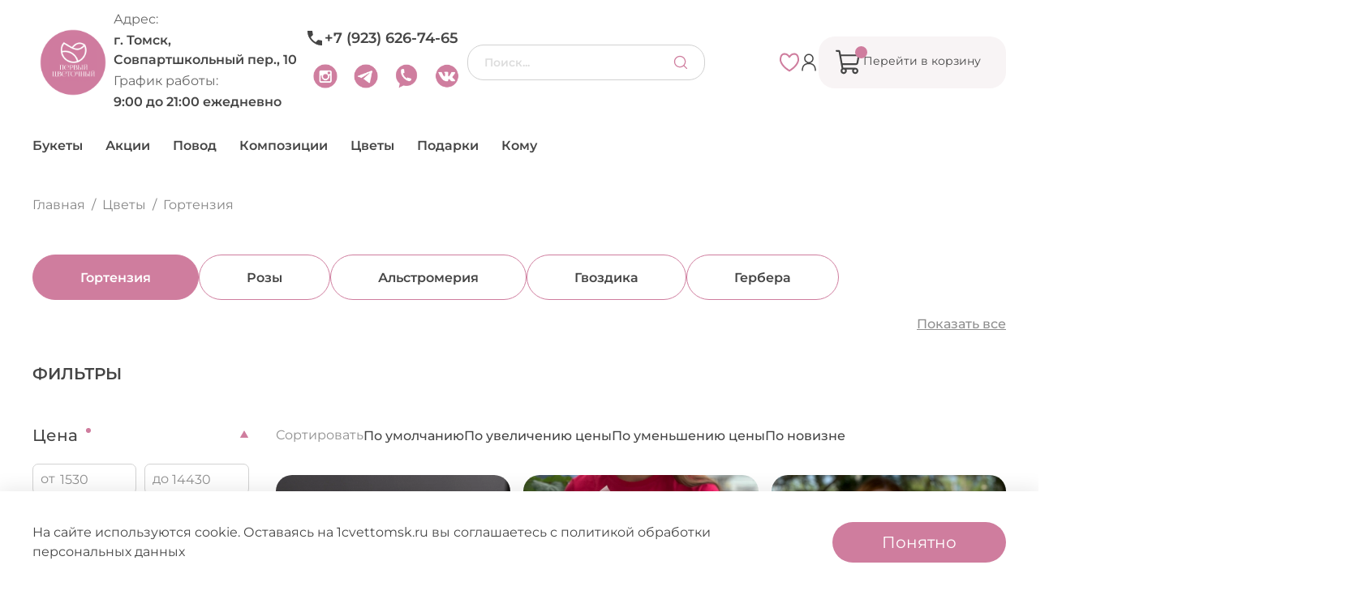

--- FILE ---
content_type: text/html; charset=utf-8
request_url: https://1cvettomsk.ru/collection/gortenziya
body_size: 66612
content:
<!DOCTYPE html>
<html lang="ru" style="--color-btn-bg:#CF7D9E;
--color-btn-bg-is-dark:true;
--bg:#FFFFFF;
--bg-is-dark:false;

--color-text: var(--color-text-dark);
--color-text-minor-shade: var(--color-text-dark-minor-shade);
--color-text-major-shade: var(--color-text-dark-major-shade);
--color-text-half-shade: var(--color-text-dark-half-shade);

--color-notice-warning-is-dark:false;
--color-notice-success-is-dark:false;
--color-notice-error-is-dark:false;
--color-notice-info-is-dark:false;
--color-form-controls-bg:var(--bg);
--color-form-controls-bg-disabled:var(--bg-minor-shade);
--color-form-controls-border-color:var(--bg-half-shade);
--color-form-controls-color:var(--color-text);
--is-editor:false;

">
  <head><link media='print' onload='this.media="all"' rel='stylesheet' type='text/css' href='/served_assets/public/jquery.modal-0c2631717f4ce8fa97b5d04757d294c2bf695df1d558678306d782f4bf7b4773.css'><meta data-config="{&quot;collection_products_count&quot;:16}" name="page-config" content="" /><meta data-config="{&quot;money_with_currency_format&quot;:{&quot;delimiter&quot;:&quot; &quot;,&quot;separator&quot;:&quot;.&quot;,&quot;format&quot;:&quot;%n %u&quot;,&quot;unit&quot;:&quot;₽&quot;,&quot;show_price_without_cents&quot;:1},&quot;currency_code&quot;:&quot;RUR&quot;,&quot;currency_iso_code&quot;:&quot;RUB&quot;,&quot;default_currency&quot;:{&quot;title&quot;:&quot;Российский рубль&quot;,&quot;code&quot;:&quot;RUR&quot;,&quot;rate&quot;:1.0,&quot;format_string&quot;:&quot;%n %u&quot;,&quot;unit&quot;:&quot;₽&quot;,&quot;price_separator&quot;:&quot;&quot;,&quot;is_default&quot;:true,&quot;price_delimiter&quot;:&quot;&quot;,&quot;show_price_with_delimiter&quot;:true,&quot;show_price_without_cents&quot;:true},&quot;facebook&quot;:{&quot;pixelActive&quot;:false,&quot;currency_code&quot;:&quot;RUB&quot;,&quot;use_variants&quot;:null},&quot;vk&quot;:{&quot;pixel_active&quot;:null,&quot;price_list_id&quot;:null},&quot;new_ya_metrika&quot;:false,&quot;ecommerce_data_container&quot;:&quot;dataLayer&quot;,&quot;common_js_version&quot;:null,&quot;vue_ui_version&quot;:null,&quot;feedback_captcha_enabled&quot;:&quot;1&quot;,&quot;account_id&quot;:5087829,&quot;hide_items_out_of_stock&quot;:false,&quot;forbid_order_over_existing&quot;:true,&quot;minimum_items_price&quot;:null,&quot;enable_comparison&quot;:true,&quot;locale&quot;:&quot;ru&quot;,&quot;client_group&quot;:null,&quot;consent_to_personal_data&quot;:{&quot;active&quot;:true,&quot;obligatory&quot;:true,&quot;description&quot;:&quot;\u003cp style=\&quot;text-align: center;\&quot;\u003e\u003cspan style=\&quot;font-size: 8pt;\&quot;\u003e Нажимая кнопку \&quot;Подтвердить заказ\&quot; вы даете \u003ca href=\&quot;https://static.insales-cdn.com/files/1/6288/40482960/original/Согласие_на_обработку_персональных_данных.pdf\&quot; rel=\&quot;noopener\&quot; target=\&quot;_blank\&quot;\u003eСогласие\u003c/a\u003e на обработку персональных данных в соответствии с \u003ca href=\&quot;https://static.insales-cdn.com/files/1/6287/40482959/original/Политика_в_отношении_обработки_персональных_данных.pdf\&quot; rel=\&quot;noopener\&quot; target=\&quot;_blank\&quot;\u003eПолитикой\u003c/a\u003e обработки персональных данных и \u003ca href=\&quot;https://static.insales-cdn.com/files/1/6289/40482961/original/Согласие_на_получение_рассылок_и_рекламной_информации.pdf\&quot; rel=\&quot;noopener\&quot; target=\&quot;_blank\&quot;\u003eсоглашаетесь\u003c/a\u003e на получение рассылок и рекламных материалов. \u003c/span\u003e\u003c/p\u003e&quot;},&quot;recaptcha_key&quot;:&quot;6LfXhUEmAAAAAOGNQm5_a2Ach-HWlFKD3Sq7vfFj&quot;,&quot;recaptcha_key_v3&quot;:&quot;6LcZi0EmAAAAAPNov8uGBKSHCvBArp9oO15qAhXa&quot;,&quot;yandex_captcha_key&quot;:&quot;ysc1_ec1ApqrRlTZTXotpTnO8PmXe2ISPHxsd9MO3y0rye822b9d2&quot;,&quot;checkout_float_order_content_block&quot;:false,&quot;available_products_characteristics_ids&quot;:null,&quot;sber_id_app_id&quot;:&quot;5b5a3c11-72e5-4871-8649-4cdbab3ba9a4&quot;,&quot;theme_generation&quot;:4,&quot;quick_checkout_captcha_enabled&quot;:true,&quot;max_order_lines_count&quot;:500,&quot;sber_bnpl_min_amount&quot;:1000,&quot;sber_bnpl_max_amount&quot;:150000,&quot;counter_settings&quot;:{&quot;data_layer_name&quot;:&quot;dataLayer&quot;,&quot;new_counters_setup&quot;:false,&quot;add_to_cart_event&quot;:true,&quot;remove_from_cart_event&quot;:true,&quot;add_to_wishlist_event&quot;:true},&quot;site_setting&quot;:{&quot;show_cart_button&quot;:true,&quot;show_service_button&quot;:false,&quot;show_marketplace_button&quot;:false,&quot;show_quick_checkout_button&quot;:true},&quot;warehouses&quot;:[],&quot;captcha_type&quot;:&quot;google&quot;,&quot;human_readable_urls&quot;:false}" name="shop-config" content="" /><meta name='js-evnvironment' content='production' /><meta name='default-locale' content='ru' /><meta name='insales-redefined-api-methods' content="[]" />
<!--InsalesCounter -->
<script type="text/javascript">
(function() {
  if (typeof window.__insalesCounterId !== 'undefined') {
    return;
  }

  try {
    Object.defineProperty(window, '__insalesCounterId', {
      value: 5087829,
      writable: true,
      configurable: true
    });
  } catch (e) {
    console.error('InsalesCounter: Failed to define property, using fallback:', e);
    window.__insalesCounterId = 5087829;
  }

  if (typeof window.__insalesCounterId === 'undefined') {
    console.error('InsalesCounter: Failed to set counter ID');
    return;
  }

  let script = document.createElement('script');
  script.async = true;
  script.src = '/javascripts/insales_counter.js?7';
  let firstScript = document.getElementsByTagName('script')[0];
  firstScript.parentNode.insertBefore(script, firstScript);
})();
</script>
<!-- /InsalesCounter -->
    <script type="text/javascript">
      (function() {
        {"items":[{"id":1758019940154,"date":"2025-09-16","timeFrom":"9:00","timeTo":"10:00","dateBlock":"2025-09-15","timeFromBlock":"20:00","timeToBlock":"10:00"},{"id":1758019940379,"date":"2025-09-16","timeFrom":"10:00","timeTo":"11:00","dateBlock":"2025-09-15","timeFromBlock":"20:00","timeToBlock":"11:00"},{"id":1758019940656,"date":"2025-09-16","timeFrom":"11:00","timeTo":"12:00","dateBlock":"2025-09-16","timeFromBlock":"10:00","timeToBlock":"12:00"},{"id":1758019940945,"date":"2025-09-16","timeFrom":"12:00","timeTo":"13:00","dateBlock":"2025-09-16","timeFromBlock":"11:00","timeToBlock":"13:00"},{"id":1758019941254,"date":"2025-09-16","timeFrom":"13:00","timeTo":"14:00","dateBlock":"2025-09-16","timeFromBlock":"12:00","timeToBlock":"14:00"},{"id":1758019941525,"date":"2025-09-16","timeFrom":"14:00","timeTo":"15:00","dateBlock":"2025-09-16","timeFromBlock":"13:00","timeToBlock":"15:00"},{"id":1758019941763,"date":"2025-09-16","timeFrom":"15:00","timeTo":"16:00","dateBlock":"2025-09-16","timeFromBlock":"14:00","timeToBlock":"16:00"},{"id":1758019942092,"date":"2025-09-16","timeFrom":"16:00","timeTo":"17:00","dateBlock":"2025-09-16","timeFromBlock":"15:00","timeToBlock":"17:00"},{"id":1758019942396,"date":"2025-09-16","timeFrom":"17:00","timeTo":"18:00","dateBlock":"2025-09-16","timeFromBlock":"16:00","timeToBlock":"18:00"},{"id":1758019942676,"date":"2025-09-16","timeFrom":"18:00","timeTo":"19:00","dateBlock":"2025-09-16","timeFromBlock":"17:00","timeToBlock":"19:00"},{"id":1758019943113,"date":"2025-09-16","timeFrom":"19:00","timeTo":"20:00","dateBlock":"2025-09-16","timeFromBlock":"18:00","timeToBlock":"20:00"},{"id":1758019943354,"date":"2025-09-16","timeFrom":"20:00","timeTo":"21:00","dateBlock":"2025-09-16","timeFromBlock":"19:00","timeToBlock":"21:00"},{"id":1758019943678,"date":"2025-09-16","timeFrom":"21:00","timeTo":"22:00","dateBlock":"2025-09-16","timeFromBlock":"20:00","timeToBlock":"23:59"},{"id":1758019944262,"date":"2025-09-16","timeFrom":"22:00","timeTo":"23:00","dateBlock":"2025-09-16","timeFromBlock":"20:00","timeToBlock":"23:59"},{"id":1758019944529,"date":"2025-09-16","timeFrom":"23:00","timeTo":"23:59","dateBlock":"2025-09-16","timeFromBlock":"20:00","timeToBlock":"23:59"},{"id":1758019944856,"date":"2025-09-17","timeFrom":"8:00","timeTo":"9:00","dateBlock":"2025-09-16","timeFromBlock":"20:00","timeToBlock":"9:00"},{"id":1758019945195,"date":"2025-09-17","timeFrom":"9:00","timeTo":"10:00","dateBlock":"2025-09-16","timeFromBlock":"20:00","timeToBlock":"10:00"},{"id":1758019945507,"date":"2025-09-17","timeFrom":"10:00","timeTo":"11:00","dateBlock":"2025-09-16","timeFromBlock":"20:00","timeToBlock":"11:00"},{"id":1758019946034,"date":"2025-09-17","timeFrom":"11:00","timeTo":"12:00","dateBlock":"2025-09-17","timeFromBlock":"10:00","timeToBlock":"12:00"},{"id":1758019946279,"date":"2025-09-17","timeFrom":"12:00","timeTo":"13:00","dateBlock":"2025-09-17","timeFromBlock":"11:00","timeToBlock":"13:00"},{"id":1758019946667,"date":"2025-09-17","timeFrom":"13:00","timeTo":"14:00","dateBlock":"2025-09-17","timeFromBlock":"12:00","timeToBlock":"14:00"},{"id":1758019947138,"date":"2025-09-17","timeFrom":"14:00","timeTo":"15:00","dateBlock":"2025-09-17","timeFromBlock":"13:00","timeToBlock":"15:00"},{"id":1758019947466,"date":"2025-09-17","timeFrom":"15:00","timeTo":"16:00","dateBlock":"2025-09-17","timeFromBlock":"14:00","timeToBlock":"16:00"},{"id":1758019947856,"date":"2025-09-17","timeFrom":"16:00","timeTo":"17:00","dateBlock":"2025-09-17","timeFromBlock":"15:00","timeToBlock":"17:00"},{"id":1758019948150,"date":"2025-09-17","timeFrom":"17:00","timeTo":"18:00","dateBlock":"2025-09-17","timeFromBlock":"16:00","timeToBlock":"18:00"},{"id":1758019948543,"date":"2025-09-17","timeFrom":"18:00","timeTo":"19:00","dateBlock":"2025-09-17","timeFromBlock":"17:00","timeToBlock":"19:00"},{"id":1758019948797,"date":"2025-09-17","timeFrom":"19:00","timeTo":"20:00","dateBlock":"2025-09-17","timeFromBlock":"18:00","timeToBlock":"20:00"},{"id":1758019949247,"date":"2025-09-17","timeFrom":"20:00","timeTo":"21:00","dateBlock":"2025-09-17","timeFromBlock":"19:00","timeToBlock":"21:00"},{"id":1758019949528,"date":"2025-09-17","timeFrom":"21:00","timeTo":"22:00","dateBlock":"2025-09-17","timeFromBlock":"20:00","timeToBlock":"23:59"},{"id":1758019949774,"date":"2025-09-17","timeFrom":"22:00","timeTo":"23:00","dateBlock":"2025-09-17","timeFromBlock":"20:00","timeToBlock":"23:59"},{"id":1758019950077,"date":"2025-09-17","timeFrom":"23:00","timeTo":"23:59","dateBlock":"2025-09-17","timeFromBlock":"20:00","timeToBlock":"23:59"},{"id":1758019950355,"date":"2025-09-18","timeFrom":"8:00","timeTo":"9:00","dateBlock":"2025-09-17","timeFromBlock":"20:00","timeToBlock":"9:00"},{"id":1758019950739,"date":"2025-09-18","timeFrom":"9:00","timeTo":"10:00","dateBlock":"2025-09-17","timeFromBlock":"20:00","timeToBlock":"10:00"},{"id":1758019951082,"date":"2025-09-18","timeFrom":"10:00","timeTo":"11:00","dateBlock":"2025-09-17","timeFromBlock":"20:00","timeToBlock":"11:00"},{"id":1758019951395,"date":"2025-09-18","timeFrom":"11:00","timeTo":"12:00","dateBlock":"2025-09-18","timeFromBlock":"10:00","timeToBlock":"12:00"},{"id":1758019951951,"date":"2025-09-18","timeFrom":"12:00","timeTo":"13:00","dateBlock":"2025-09-18","timeFromBlock":"11:00","timeToBlock":"13:00"},{"id":1758019952675,"date":"2025-09-18","timeFrom":"13:00","timeTo":"14:00","dateBlock":"2025-09-18","timeFromBlock":"12:00","timeToBlock":"14:00"},{"id":1758019953076,"date":"2025-09-18","timeFrom":"14:00","timeTo":"15:00","dateBlock":"2025-09-18","timeFromBlock":"13:00","timeToBlock":"15:00"},{"id":1758019953375,"date":"2025-09-18","timeFrom":"15:00","timeTo":"16:00","dateBlock":"2025-09-18","timeFromBlock":"14:00","timeToBlock":"16:00"},{"id":1758019953710,"date":"2025-09-18","timeFrom":"16:00","timeTo":"17:00","dateBlock":"2025-09-18","timeFromBlock":"15:00","timeToBlock":"17:00"},{"id":1758019954116,"date":"2025-09-18","timeFrom":"17:00","timeTo":"18:00","dateBlock":"2025-09-18","timeFromBlock":"16:00","timeToBlock":"18:00"},{"id":1758019954457,"date":"2025-09-18","timeFrom":"18:00","timeTo":"19:00","dateBlock":"2025-09-18","timeFromBlock":"17:00","timeToBlock":"19:00"},{"id":1758019954765,"date":"2025-09-18","timeFrom":"19:00","timeTo":"20:00","dateBlock":"2025-09-18","timeFromBlock":"18:00","timeToBlock":"20:00"},{"id":1758019955045,"date":"2025-09-18","timeFrom":"20:00","timeTo":"21:00","dateBlock":"2025-09-18","timeFromBlock":"19:00","timeToBlock":"21:00"},{"id":1758019955382,"date":"2025-09-18","timeFrom":"21:00","timeTo":"22:00","dateBlock":"2025-09-18","timeFromBlock":"20:00","timeToBlock":"23:59"},{"id":1758019955720,"date":"2025-09-18","timeFrom":"22:00","timeTo":"23:00","dateBlock":"2025-09-18","timeFromBlock":"20:00","timeToBlock":"23:59"},{"id":1758019956000,"date":"2025-09-18","timeFrom":"23:00","timeTo":"23:59","dateBlock":"2025-09-18","timeFromBlock":"20:00","timeToBlock":"23:59"},{"id":1758019956230,"date":"2025-09-19","timeFrom":"8:00","timeTo":"9:00","dateBlock":"2025-09-18","timeFromBlock":"20:00","timeToBlock":"9:00"},{"id":1758019956505,"date":"2025-09-19","timeFrom":"9:00","timeTo":"10:00","dateBlock":"2025-09-18","timeFromBlock":"20:00","timeToBlock":"10:00"},{"id":1758019956853,"date":"2025-09-19","timeFrom":"10:00","timeTo":"11:00","dateBlock":"2025-09-18","timeFromBlock":"20:00","timeToBlock":"11:00"},{"id":1758019957160,"date":"2025-09-19","timeFrom":"11:00","timeTo":"12:00","dateBlock":"2025-09-19","timeFromBlock":"10:00","timeToBlock":"12:00"},{"id":1758019957460,"date":"2025-09-19","timeFrom":"12:00","timeTo":"13:00","dateBlock":"2025-09-19","timeFromBlock":"11:00","timeToBlock":"13:00"},{"id":1758019957687,"date":"2025-09-19","timeFrom":"13:00","timeTo":"14:00","dateBlock":"2025-09-19","timeFromBlock":"12:00","timeToBlock":"14:00"},{"id":1758019958223,"date":"2025-09-19","timeFrom":"14:00","timeTo":"15:00","dateBlock":"2025-09-19","timeFromBlock":"13:00","timeToBlock":"15:00"},{"id":1758019958563,"date":"2025-09-19","timeFrom":"15:00","timeTo":"16:00","dateBlock":"2025-09-19","timeFromBlock":"14:00","timeToBlock":"16:00"},{"id":1758019959093,"date":"2025-09-19","timeFrom":"16:00","timeTo":"17:00","dateBlock":"2025-09-19","timeFromBlock":"15:00","timeToBlock":"17:00"},{"id":1758019959350,"date":"2025-09-19","timeFrom":"17:00","timeTo":"18:00","dateBlock":"2025-09-19","timeFromBlock":"16:00","timeToBlock":"18:00"},{"id":1758019959791,"date":"2025-09-19","timeFrom":"18:00","timeTo":"19:00","dateBlock":"2025-09-19","timeFromBlock":"17:00","timeToBlock":"19:00"},{"id":1758019960336,"date":"2025-09-19","timeFrom":"19:00","timeTo":"20:00","dateBlock":"2025-09-19","timeFromBlock":"18:00","timeToBlock":"20:00"},{"id":1758019960684,"date":"2025-09-19","timeFrom":"20:00","timeTo":"21:00","dateBlock":"2025-09-19","timeFromBlock":"19:00","timeToBlock":"21:00"},{"id":1758019961010,"date":"2025-09-19","timeFrom":"21:00","timeTo":"22:00","dateBlock":"2025-09-19","timeFromBlock":"20:00","timeToBlock":"23:59"},{"id":1758019961334,"date":"2025-09-19","timeFrom":"22:00","timeTo":"23:00","dateBlock":"2025-09-19","timeFromBlock":"20:00","timeToBlock":"23:59"},{"id":1758019961631,"date":"2025-09-19","timeFrom":"23:00","timeTo":"23:59","dateBlock":"2025-09-19","timeFromBlock":"20:00","timeToBlock":"23:59"},{"id":1758019961903,"date":"2025-09-20","timeFrom":"8:00","timeTo":"9:00","dateBlock":"2025-09-19","timeFromBlock":"20:00","timeToBlock":"9:00"},{"id":1758019962130,"date":"2025-09-20","timeFrom":"9:00","timeTo":"10:00","dateBlock":"2025-09-19","timeFromBlock":"20:00","timeToBlock":"10:00"},{"id":1758019962492,"date":"2025-09-20","timeFrom":"10:00","timeTo":"11:00","dateBlock":"2025-09-19","timeFromBlock":"20:00","timeToBlock":"11:00"},{"id":1758019962888,"date":"2025-09-20","timeFrom":"11:00","timeTo":"12:00","dateBlock":"2025-09-20","timeFromBlock":"10:00","timeToBlock":"12:00"},{"id":1758019963161,"date":"2025-09-20","timeFrom":"12:00","timeTo":"13:00","dateBlock":"2025-09-20","timeFromBlock":"11:00","timeToBlock":"13:00"},{"id":1758019963450,"date":"2025-09-20","timeFrom":"13:00","timeTo":"14:00","dateBlock":"2025-09-20","timeFromBlock":"12:00","timeToBlock":"14:00"},{"id":1758019963715,"date":"2025-09-20","timeFrom":"14:00","timeTo":"15:00","dateBlock":"2025-09-20","timeFromBlock":"13:00","timeToBlock":"15:00"},{"id":1758019963989,"date":"2025-09-20","timeFrom":"15:00","timeTo":"16:00","dateBlock":"2025-09-20","timeFromBlock":"14:00","timeToBlock":"16:00"},{"id":1758019964262,"date":"2025-09-20","timeFrom":"16:00","timeTo":"17:00","dateBlock":"2025-09-20","timeFromBlock":"15:00","timeToBlock":"17:00"},{"id":1758019964608,"date":"2025-09-20","timeFrom":"17:00","timeTo":"18:00","dateBlock":"2025-09-20","timeFromBlock":"16:00","timeToBlock":"18:00"},{"id":1758019964921,"date":"2025-09-20","timeFrom":"18:00","timeTo":"19:00","dateBlock":"2025-09-20","timeFromBlock":"17:00","timeToBlock":"19:00"},{"id":1758019965196,"date":"2025-09-20","timeFrom":"19:00","timeTo":"20:00","dateBlock":"2025-09-20","timeFromBlock":"18:00","timeToBlock":"20:00"},{"id":1758019965477,"date":"2025-09-20","timeFrom":"20:00","timeTo":"21:00","dateBlock":"2025-09-20","timeFromBlock":"19:00","timeToBlock":"21:00"},{"id":1758019965871,"date":"2025-09-20","timeFrom":"21:00","timeTo":"22:00","dateBlock":"2025-09-20","timeFromBlock":"20:00","timeToBlock":"23:59"},{"id":1758019966225,"date":"2025-09-20","timeFrom":"22:00","timeTo":"23:00","dateBlock":"2025-09-20","timeFromBlock":"20:00","timeToBlock":"23:59"},{"id":1758019966476,"date":"2025-09-20","timeFrom":"23:00","timeTo":"23:59","dateBlock":"2025-09-20","timeFromBlock":"20:00","timeToBlock":"23:59"},{"id":1758019966759,"date":"2025-09-21","timeFrom":"8:00","timeTo":"9:00","dateBlock":"2025-09-20","timeFromBlock":"20:00","timeToBlock":"9:00"},{"id":1758019967101,"date":"2025-09-21","timeFrom":"9:00","timeTo":"10:00","dateBlock":"2025-09-20","timeFromBlock":"20:00","timeToBlock":"10:00"},{"id":1758019967371,"date":"2025-09-21","timeFrom":"10:00","timeTo":"11:00","dateBlock":"2025-09-20","timeFromBlock":"20:00","timeToBlock":"11:00"},{"id":1758019967628,"date":"2025-09-21","timeFrom":"11:00","timeTo":"12:00","dateBlock":"2025-09-21","timeFromBlock":"10:00","timeToBlock":"12:00"},{"id":1758019967936,"date":"2025-09-21","timeFrom":"12:00","timeTo":"13:00","dateBlock":"2025-09-21","timeFromBlock":"11:00","timeToBlock":"13:00"},{"id":1758019968221,"date":"2025-09-21","timeFrom":"13:00","timeTo":"14:00","dateBlock":"2025-09-21","timeFromBlock":"12:00","timeToBlock":"14:00"},{"id":1758019968553,"date":"2025-09-21","timeFrom":"14:00","timeTo":"15:00","dateBlock":"2025-09-21","timeFromBlock":"13:00","timeToBlock":"15:00"},{"id":1758019968819,"date":"2025-09-21","timeFrom":"15:00","timeTo":"16:00","dateBlock":"2025-09-21","timeFromBlock":"14:00","timeToBlock":"16:00"},{"id":1758019969176,"date":"2025-09-21","timeFrom":"16:00","timeTo":"17:00","dateBlock":"2025-09-21","timeFromBlock":"15:00","timeToBlock":"17:00"},{"id":1758019969457,"date":"2025-09-21","timeFrom":"17:00","timeTo":"18:00","dateBlock":"2025-09-21","timeFromBlock":"16:00","timeToBlock":"18:00"},{"id":1758019969726,"date":"2025-09-21","timeFrom":"18:00","timeTo":"19:00","dateBlock":"2025-09-21","timeFromBlock":"17:00","timeToBlock":"19:00"},{"id":1758019969990,"date":"2025-09-21","timeFrom":"19:00","timeTo":"20:00","dateBlock":"2025-09-21","timeFromBlock":"18:00","timeToBlock":"20:00"},{"id":1758019970278,"date":"2025-09-21","timeFrom":"20:00","timeTo":"21:00","dateBlock":"2025-09-21","timeFromBlock":"19:00","timeToBlock":"21:00"},{"id":1758019970612,"date":"2025-09-21","timeFrom":"21:00","timeTo":"22:00","dateBlock":"2025-09-21","timeFromBlock":"20:00","timeToBlock":"23:59"},{"id":1758019970951,"date":"2025-09-21","timeFrom":"22:00","timeTo":"23:00","dateBlock":"2025-09-21","timeFromBlock":"20:00","timeToBlock":"23:59"},{"id":1758019971332,"date":"2025-09-21","timeFrom":"23:00","timeTo":"23:59","dateBlock":"2025-09-21","timeFromBlock":"20:00","timeToBlock":"23:59"},{"id":1758019971637,"date":"2025-09-22","timeFrom":"8:00","timeTo":"9:00","dateBlock":"2025-09-21","timeFromBlock":"20:00","timeToBlock":"9:00"},{"id":1758019972002,"date":"2025-09-22","timeFrom":"9:00","timeTo":"10:00","dateBlock":"2025-09-21","timeFromBlock":"20:00","timeToBlock":"10:00"},{"id":1758019972268,"date":"2025-09-22","timeFrom":"10:00","timeTo":"11:00","dateBlock":"2025-09-21","timeFromBlock":"20:00","timeToBlock":"11:00"},{"id":1758019972705,"date":"2025-09-22","timeFrom":"11:00","timeTo":"12:00","dateBlock":"2025-09-22","timeFromBlock":"10:00","timeToBlock":"12:00"},{"id":1758019973261,"date":"2025-09-22","timeFrom":"12:00","timeTo":"13:00","dateBlock":"2025-09-22","timeFromBlock":"11:00","timeToBlock":"13:00"},{"id":1758019973538,"date":"2025-09-22","timeFrom":"13:00","timeTo":"14:00","dateBlock":"2025-09-22","timeFromBlock":"12:00","timeToBlock":"14:00"},{"id":1758019973943,"date":"2025-09-22","timeFrom":"14:00","timeTo":"15:00","dateBlock":"2025-09-22","timeFromBlock":"13:00","timeToBlock":"15:00"},{"id":1758019974566,"date":"2025-09-22","timeFrom":"15:00","timeTo":"16:00","dateBlock":"2025-09-22","timeFromBlock":"14:00","timeToBlock":"16:00"},{"id":1758019974843,"date":"2025-09-22","timeFrom":"16:00","timeTo":"17:00","dateBlock":"2025-09-22","timeFromBlock":"15:00","timeToBlock":"17:00"},{"id":1758019975173,"date":"2025-09-22","timeFrom":"17:00","timeTo":"18:00","dateBlock":"2025-09-22","timeFromBlock":"16:00","timeToBlock":"18:00"},{"id":1758019975496,"date":"2025-09-22","timeFrom":"18:00","timeTo":"19:00","dateBlock":"2025-09-22","timeFromBlock":"17:00","timeToBlock":"19:00"},{"id":1758019975802,"date":"2025-09-22","timeFrom":"19:00","timeTo":"20:00","dateBlock":"2025-09-22","timeFromBlock":"18:00","timeToBlock":"20:00"},{"id":1758019976100,"date":"2025-09-22","timeFrom":"20:00","timeTo":"21:00","dateBlock":"2025-09-22","timeFromBlock":"19:00","timeToBlock":"21:00"},{"id":1758019976467,"date":"2025-09-22","timeFrom":"21:00","timeTo":"22:00","dateBlock":"2025-09-22","timeFromBlock":"20:00","timeToBlock":"23:59"},{"id":1758019976734,"date":"2025-09-22","timeFrom":"22:00","timeTo":"23:00","dateBlock":"2025-09-22","timeFromBlock":"20:00","timeToBlock":"23:59"},{"id":1758019977028,"date":"2025-09-22","timeFrom":"23:00","timeTo":"23:59","dateBlock":"2025-09-22","timeFromBlock":"20:00","timeToBlock":"23:59"},{"id":1758019977372,"date":"2025-09-23","timeFrom":"8:00","timeTo":"9:00","dateBlock":"2025-09-22","timeFromBlock":"20:00","timeToBlock":"9:00"},{"id":1758019977745,"date":"2025-09-23","timeFrom":"9:00","timeTo":"10:00","dateBlock":"2025-09-22","timeFromBlock":"20:00","timeToBlock":"10:00"},{"id":1758019978124,"date":"2025-09-23","timeFrom":"10:00","timeTo":"11:00","dateBlock":"2025-09-22","timeFromBlock":"20:00","timeToBlock":"11:00"},{"id":1758019978461,"date":"2025-09-23","timeFrom":"11:00","timeTo":"12:00","dateBlock":"2025-09-23","timeFromBlock":"10:00","timeToBlock":"12:00"},{"id":1758019979068,"date":"2025-09-23","timeFrom":"12:00","timeTo":"13:00","dateBlock":"2025-09-23","timeFromBlock":"11:00","timeToBlock":"13:00"},{"id":1758019979495,"date":"2025-09-23","timeFrom":"13:00","timeTo":"14:00","dateBlock":"2025-09-23","timeFromBlock":"12:00","timeToBlock":"14:00"},{"id":1758019979907,"date":"2025-09-23","timeFrom":"14:00","timeTo":"15:00","dateBlock":"2025-09-23","timeFromBlock":"13:00","timeToBlock":"15:00"},{"id":1758019980235,"date":"2025-09-23","timeFrom":"15:00","timeTo":"16:00","dateBlock":"2025-09-23","timeFromBlock":"14:00","timeToBlock":"16:00"},{"id":1758019980558,"date":"2025-09-23","timeFrom":"16:00","timeTo":"17:00","dateBlock":"2025-09-23","timeFromBlock":"15:00","timeToBlock":"17:00"},{"id":1758019980786,"date":"2025-09-23","timeFrom":"17:00","timeTo":"18:00","dateBlock":"2025-09-23","timeFromBlock":"16:00","timeToBlock":"18:00"},{"id":1758019981066,"date":"2025-09-23","timeFrom":"18:00","timeTo":"19:00","dateBlock":"2025-09-23","timeFromBlock":"17:00","timeToBlock":"19:00"},{"id":1758019981370,"date":"2025-09-23","timeFrom":"19:00","timeTo":"20:00","dateBlock":"2025-09-23","timeFromBlock":"18:00","timeToBlock":"20:00"},{"id":1758019981664,"date":"2025-09-23","timeFrom":"20:00","timeTo":"21:00","dateBlock":"2025-09-23","timeFromBlock":"19:00","timeToBlock":"21:00"},{"id":1758019981965,"date":"2025-09-23","timeFrom":"21:00","timeTo":"22:00","dateBlock":"2025-09-23","timeFromBlock":"20:00","timeToBlock":"23:59"},{"id":1758019982347,"date":"2025-09-23","timeFrom":"22:00","timeTo":"23:00","dateBlock":"2025-09-23","timeFromBlock":"20:00","timeToBlock":"23:59"},{"id":1758019982690,"date":"2025-09-23","timeFrom":"23:00","timeTo":"23:59","dateBlock":"2025-09-23","timeFromBlock":"20:00","timeToBlock":"23:59"},{"id":1758019982948,"date":"2025-09-24","timeFrom":"8:00","timeTo":"9:00","dateBlock":"2025-09-23","timeFromBlock":"20:00","timeToBlock":"9:00"},{"id":1758019983281,"date":"2025-09-24","timeFrom":"9:00","timeTo":"10:00","dateBlock":"2025-09-23","timeFromBlock":"20:00","timeToBlock":"10:00"},{"id":1758019983541,"date":"2025-09-24","timeFrom":"10:00","timeTo":"11:00","dateBlock":"2025-09-23","timeFromBlock":"20:00","timeToBlock":"11:00"},{"id":1758019983828,"date":"2025-09-24","timeFrom":"11:00","timeTo":"12:00","dateBlock":"2025-09-24","timeFromBlock":"10:00","timeToBlock":"12:00"},{"id":1758019984263,"date":"2025-09-24","timeFrom":"12:00","timeTo":"13:00","dateBlock":"2025-09-24","timeFromBlock":"11:00","timeToBlock":"13:00"},{"id":1758019984511,"date":"2025-09-24","timeFrom":"13:00","timeTo":"14:00","dateBlock":"2025-09-24","timeFromBlock":"12:00","timeToBlock":"14:00"},{"id":1758019984852,"date":"2025-09-24","timeFrom":"14:00","timeTo":"15:00","dateBlock":"2025-09-24","timeFromBlock":"13:00","timeToBlock":"15:00"},{"id":1758019985144,"date":"2025-09-24","timeFrom":"15:00","timeTo":"16:00","dateBlock":"2025-09-24","timeFromBlock":"14:00","timeToBlock":"16:00"},{"id":1758019985610,"date":"2025-09-24","timeFrom":"16:00","timeTo":"17:00","dateBlock":"2025-09-24","timeFromBlock":"15:00","timeToBlock":"17:00"},{"id":1758019986002,"date":"2025-09-24","timeFrom":"17:00","timeTo":"18:00","dateBlock":"2025-09-24","timeFromBlock":"16:00","timeToBlock":"18:00"},{"id":1758019986265,"date":"2025-09-24","timeFrom":"18:00","timeTo":"19:00","dateBlock":"2025-09-24","timeFromBlock":"17:00","timeToBlock":"19:00"},{"id":1758019986618,"date":"2025-09-24","timeFrom":"19:00","timeTo":"20:00","dateBlock":"2025-09-24","timeFromBlock":"18:00","timeToBlock":"20:00"},{"id":1758019986940,"date":"2025-09-24","timeFrom":"20:00","timeTo":"21:00","dateBlock":"2025-09-24","timeFromBlock":"19:00","timeToBlock":"21:00"},{"id":1758019987271,"date":"2025-09-24","timeFrom":"21:00","timeTo":"22:00","dateBlock":"2025-09-24","timeFromBlock":"20:00","timeToBlock":"23:59"},{"id":1758019987604,"date":"2025-09-24","timeFrom":"22:00","timeTo":"23:00","dateBlock":"2025-09-24","timeFromBlock":"20:00","timeToBlock":"23:59"},{"id":1758019987929,"date":"2025-09-24","timeFrom":"23:00","timeTo":"23:59","dateBlock":"2025-09-24","timeFromBlock":"20:00","timeToBlock":"23:59"},{"id":1758019988224,"date":"2025-09-25","timeFrom":"8:00","timeTo":"9:00","dateBlock":"2025-09-24","timeFromBlock":"20:00","timeToBlock":"9:00"},{"id":1758019988737,"date":"2025-09-25","timeFrom":"9:00","timeTo":"10:00","dateBlock":"2025-09-24","timeFromBlock":"20:00","timeToBlock":"10:00"},{"id":1758019989063,"date":"2025-09-25","timeFrom":"10:00","timeTo":"11:00","dateBlock":"2025-09-24","timeFromBlock":"20:00","timeToBlock":"11:00"},{"id":1758019989404,"date":"2025-09-25","timeFrom":"11:00","timeTo":"12:00","dateBlock":"2025-09-25","timeFromBlock":"10:00","timeToBlock":"12:00"},{"id":1758019989963,"date":"2025-09-25","timeFrom":"12:00","timeTo":"13:00","dateBlock":"2025-09-25","timeFromBlock":"11:00","timeToBlock":"13:00"},{"id":1758019990294,"date":"2025-09-25","timeFrom":"13:00","timeTo":"14:00","dateBlock":"2025-09-25","timeFromBlock":"12:00","timeToBlock":"14:00"},{"id":1758019990812,"date":"2025-09-25","timeFrom":"14:00","timeTo":"15:00","dateBlock":"2025-09-25","timeFromBlock":"13:00","timeToBlock":"15:00"},{"id":1758019991120,"date":"2025-09-25","timeFrom":"15:00","timeTo":"16:00","dateBlock":"2025-09-25","timeFromBlock":"14:00","timeToBlock":"16:00"},{"id":1758019991416,"date":"2025-09-25","timeFrom":"16:00","timeTo":"17:00","dateBlock":"2025-09-25","timeFromBlock":"15:00","timeToBlock":"17:00"},{"id":1758019991763,"date":"2025-09-25","timeFrom":"17:00","timeTo":"18:00","dateBlock":"2025-09-25","timeFromBlock":"16:00","timeToBlock":"18:00"},{"id":1758019992377,"date":"2025-09-25","timeFrom":"18:00","timeTo":"19:00","dateBlock":"2025-09-25","timeFromBlock":"17:00","timeToBlock":"19:00"},{"id":1758019992711,"date":"2025-09-25","timeFrom":"19:00","timeTo":"20:00","dateBlock":"2025-09-25","timeFromBlock":"18:00","timeToBlock":"20:00"},{"id":1758019993028,"date":"2025-09-25","timeFrom":"20:00","timeTo":"21:00","dateBlock":"2025-09-25","timeFromBlock":"19:00","timeToBlock":"21:00"},{"id":1758019993333,"date":"2025-09-25","timeFrom":"21:00","timeTo":"22:00","dateBlock":"2025-09-25","timeFromBlock":"20:00","timeToBlock":"23:59"},{"id":1758019993709,"date":"2025-09-25","timeFrom":"22:00","timeTo":"23:00","dateBlock":"2025-09-25","timeFromBlock":"20:00","timeToBlock":"23:59"},{"id":1758019993996,"date":"2025-09-25","timeFrom":"23:00","timeTo":"23:59","dateBlock":"2025-09-25","timeFromBlock":"20:00","timeToBlock":"23:59"},{"id":1758019994374,"date":"2025-09-26","timeFrom":"8:00","timeTo":"9:00","dateBlock":"2025-09-25","timeFromBlock":"20:00","timeToBlock":"9:00"},{"id":1758019994741,"date":"2025-09-26","timeFrom":"9:00","timeTo":"10:00","dateBlock":"2025-09-25","timeFromBlock":"20:00","timeToBlock":"10:00"},{"id":1758019995239,"date":"2025-09-26","timeFrom":"10:00","timeTo":"11:00","dateBlock":"2025-09-25","timeFromBlock":"20:00","timeToBlock":"11:00"},{"id":1758019995503,"date":"2025-09-26","timeFrom":"11:00","timeTo":"12:00","dateBlock":"2025-09-26","timeFromBlock":"10:00","timeToBlock":"12:00"},{"id":1758019996147,"date":"2025-09-26","timeFrom":"12:00","timeTo":"13:00","dateBlock":"2025-09-26","timeFromBlock":"11:00","timeToBlock":"13:00"},{"id":1758019996554,"date":"2025-09-26","timeFrom":"13:00","timeTo":"14:00","dateBlock":"2025-09-26","timeFromBlock":"12:00","timeToBlock":"14:00"},{"id":1758019996844,"date":"2025-09-26","timeFrom":"14:00","timeTo":"15:00","dateBlock":"2025-09-26","timeFromBlock":"13:00","timeToBlock":"15:00"},{"id":1758019997123,"date":"2025-09-26","timeFrom":"15:00","timeTo":"16:00","dateBlock":"2025-09-26","timeFromBlock":"14:00","timeToBlock":"16:00"},{"id":1758019997386,"date":"2025-09-26","timeFrom":"16:00","timeTo":"17:00","dateBlock":"2025-09-26","timeFromBlock":"15:00","timeToBlock":"17:00"},{"id":1758019997708,"date":"2025-09-26","timeFrom":"17:00","timeTo":"18:00","dateBlock":"2025-09-26","timeFromBlock":"16:00","timeToBlock":"18:00"},{"id":1758019998088,"date":"2025-09-26","timeFrom":"18:00","timeTo":"19:00","dateBlock":"2025-09-26","timeFromBlock":"17:00","timeToBlock":"19:00"},{"id":1758019998473,"date":"2025-09-26","timeFrom":"19:00","timeTo":"20:00","dateBlock":"2025-09-26","timeFromBlock":"18:00","timeToBlock":"20:00"},{"id":1758019998992,"date":"2025-09-26","timeFrom":"20:00","timeTo":"21:00","dateBlock":"2025-09-26","timeFromBlock":"19:00","timeToBlock":"21:00"},{"id":1758019999342,"date":"2025-09-26","timeFrom":"21:00","timeTo":"22:00","dateBlock":"2025-09-26","timeFromBlock":"20:00","timeToBlock":"23:59"},{"id":1758019999662,"date":"2025-09-26","timeFrom":"22:00","timeTo":"23:00","dateBlock":"2025-09-26","timeFromBlock":"20:00","timeToBlock":"23:59"},{"id":1758020000919,"date":"2025-09-26","timeFrom":"23:00","timeTo":"23:59","dateBlock":"2025-09-26","timeFromBlock":"20:00","timeToBlock":"23:59"},{"id":1758020001356,"date":"2025-09-27","timeFrom":"8:00","timeTo":"9:00","dateBlock":"2025-09-26","timeFromBlock":"20:00","timeToBlock":"9:00"},{"id":1758020001773,"date":"2025-09-27","timeFrom":"9:00","timeTo":"10:00","dateBlock":"2025-09-26","timeFromBlock":"20:00","timeToBlock":"10:00"},{"id":1758020002081,"date":"2025-09-27","timeFrom":"10:00","timeTo":"11:00","dateBlock":"2025-09-26","timeFromBlock":"20:00","timeToBlock":"11:00"},{"id":1758020002420,"date":"2025-09-27","timeFrom":"11:00","timeTo":"12:00","dateBlock":"2025-09-27","timeFromBlock":"10:00","timeToBlock":"12:00"},{"id":1758020002801,"date":"2025-09-27","timeFrom":"12:00","timeTo":"13:00","dateBlock":"2025-09-27","timeFromBlock":"11:00","timeToBlock":"13:00"},{"id":1758020003088,"date":"2025-09-27","timeFrom":"13:00","timeTo":"14:00","dateBlock":"2025-09-27","timeFromBlock":"12:00","timeToBlock":"14:00"},{"id":1758020003414,"date":"2025-09-27","timeFrom":"14:00","timeTo":"15:00","dateBlock":"2025-09-27","timeFromBlock":"13:00","timeToBlock":"15:00"},{"id":1758020003736,"date":"2025-09-27","timeFrom":"15:00","timeTo":"16:00","dateBlock":"2025-09-27","timeFromBlock":"14:00","timeToBlock":"16:00"},{"id":1758020004173,"date":"2025-09-27","timeFrom":"16:00","timeTo":"17:00","dateBlock":"2025-09-27","timeFromBlock":"15:00","timeToBlock":"17:00"},{"id":1758020004513,"date":"2025-09-27","timeFrom":"17:00","timeTo":"18:00","dateBlock":"2025-09-27","timeFromBlock":"16:00","timeToBlock":"18:00"},{"id":1758020004883,"date":"2025-09-27","timeFrom":"18:00","timeTo":"19:00","dateBlock":"2025-09-27","timeFromBlock":"17:00","timeToBlock":"19:00"},{"id":1758020005460,"date":"2025-09-27","timeFrom":"19:00","timeTo":"20:00","dateBlock":"2025-09-27","timeFromBlock":"18:00","timeToBlock":"20:00"},{"id":1758020005796,"date":"2025-09-27","timeFrom":"20:00","timeTo":"21:00","dateBlock":"2025-09-27","timeFromBlock":"19:00","timeToBlock":"21:00"},{"id":1758020006283,"date":"2025-09-27","timeFrom":"21:00","timeTo":"22:00","dateBlock":"2025-09-27","timeFromBlock":"20:00","timeToBlock":"23:59"},{"id":1758020006614,"date":"2025-09-27","timeFrom":"22:00","timeTo":"23:00","dateBlock":"2025-09-27","timeFromBlock":"20:00","timeToBlock":"23:59"},{"id":1758020006944,"date":"2025-09-27","timeFrom":"23:00","timeTo":"23:59","dateBlock":"2025-09-27","timeFromBlock":"20:00","timeToBlock":"23:59"},{"id":1758020007381,"date":"2025-09-28","timeFrom":"8:00","timeTo":"9:00","dateBlock":"2025-09-27","timeFromBlock":"20:00","timeToBlock":"9:00"},{"id":1758020008007,"date":"2025-09-28","timeFrom":"9:00","timeTo":"10:00","dateBlock":"2025-09-27","timeFromBlock":"20:00","timeToBlock":"10:00"},{"id":1758020008461,"date":"2025-09-28","timeFrom":"10:00","timeTo":"11:00","dateBlock":"2025-09-27","timeFromBlock":"20:00","timeToBlock":"11:00"},{"id":1758020008772,"date":"2025-09-28","timeFrom":"11:00","timeTo":"12:00","dateBlock":"2025-09-28","timeFromBlock":"10:00","timeToBlock":"12:00"},{"id":1758020009066,"date":"2025-09-28","timeFrom":"12:00","timeTo":"13:00","dateBlock":"2025-09-28","timeFromBlock":"11:00","timeToBlock":"13:00"},{"id":1758020009349,"date":"2025-09-28","timeFrom":"13:00","timeTo":"14:00","dateBlock":"2025-09-28","timeFromBlock":"12:00","timeToBlock":"14:00"},{"id":1758020009655,"date":"2025-09-28","timeFrom":"14:00","timeTo":"15:00","dateBlock":"2025-09-28","timeFromBlock":"13:00","timeToBlock":"15:00"},{"id":1758020009958,"date":"2025-09-28","timeFrom":"15:00","timeTo":"16:00","dateBlock":"2025-09-28","timeFromBlock":"14:00","timeToBlock":"16:00"},{"id":1758020010262,"date":"2025-09-28","timeFrom":"16:00","timeTo":"17:00","dateBlock":"2025-09-28","timeFromBlock":"15:00","timeToBlock":"17:00"},{"id":1758020010766,"date":"2025-09-28","timeFrom":"17:00","timeTo":"18:00","dateBlock":"2025-09-28","timeFromBlock":"16:00","timeToBlock":"18:00"},{"id":1758020011082,"date":"2025-09-28","timeFrom":"18:00","timeTo":"19:00","dateBlock":"2025-09-28","timeFromBlock":"17:00","timeToBlock":"19:00"},{"id":1758020011485,"date":"2025-09-28","timeFrom":"19:00","timeTo":"20:00","dateBlock":"2025-09-28","timeFromBlock":"18:00","timeToBlock":"20:00"},{"id":1758020011916,"date":"2025-09-28","timeFrom":"20:00","timeTo":"21:00","dateBlock":"2025-09-28","timeFromBlock":"19:00","timeToBlock":"21:00"},{"id":1758020012475,"date":"2025-09-28","timeFrom":"21:00","timeTo":"22:00","dateBlock":"2025-09-28","timeFromBlock":"20:00","timeToBlock":"23:59"},{"id":1758020013024,"date":"2025-09-28","timeFrom":"22:00","timeTo":"23:00","dateBlock":"2025-09-28","timeFromBlock":"20:00","timeToBlock":"23:59"},{"id":1758020013388,"date":"2025-09-28","timeFrom":"23:00","timeTo":"23:59","dateBlock":"2025-09-28","timeFromBlock":"20:00","timeToBlock":"23:59"},{"id":1758020013722,"date":"2025-09-29","timeFrom":"8:00","timeTo":"9:00","dateBlock":"2025-09-28","timeFromBlock":"20:00","timeToBlock":"9:00"},{"id":1758020014131,"date":"2025-09-29","timeFrom":"9:00","timeTo":"10:00","dateBlock":"2025-09-28","timeFromBlock":"20:00","timeToBlock":"10:00"},{"id":1758020014582,"date":"2025-09-29","timeFrom":"10:00","timeTo":"11:00","dateBlock":"2025-09-28","timeFromBlock":"20:00","timeToBlock":"11:00"},{"id":1758020014850,"date":"2025-09-29","timeFrom":"11:00","timeTo":"12:00","dateBlock":"2025-09-29","timeFromBlock":"10:00","timeToBlock":"12:00"},{"id":1758020015266,"date":"2025-09-29","timeFrom":"12:00","timeTo":"13:00","dateBlock":"2025-09-29","timeFromBlock":"11:00","timeToBlock":"13:00"},{"id":1758020015580,"date":"2025-09-29","timeFrom":"13:00","timeTo":"14:00","dateBlock":"2025-09-29","timeFromBlock":"12:00","timeToBlock":"14:00"},{"id":1758020015943,"date":"2025-09-29","timeFrom":"14:00","timeTo":"15:00","dateBlock":"2025-09-29","timeFromBlock":"13:00","timeToBlock":"15:00"},{"id":1758020016387,"date":"2025-09-29","timeFrom":"15:00","timeTo":"16:00","dateBlock":"2025-09-29","timeFromBlock":"14:00","timeToBlock":"16:00"},{"id":1758020016766,"date":"2025-09-29","timeFrom":"16:00","timeTo":"17:00","dateBlock":"2025-09-29","timeFromBlock":"15:00","timeToBlock":"17:00"},{"id":1758020017028,"date":"2025-09-29","timeFrom":"17:00","timeTo":"18:00","dateBlock":"2025-09-29","timeFromBlock":"16:00","timeToBlock":"18:00"},{"id":1758020017373,"date":"2025-09-29","timeFrom":"18:00","timeTo":"19:00","dateBlock":"2025-09-29","timeFromBlock":"17:00","timeToBlock":"19:00"},{"id":1758020017664,"date":"2025-09-29","timeFrom":"19:00","timeTo":"20:00","dateBlock":"2025-09-29","timeFromBlock":"18:00","timeToBlock":"20:00"},{"id":1758020017925,"date":"2025-09-29","timeFrom":"20:00","timeTo":"21:00","dateBlock":"2025-09-29","timeFromBlock":"19:00","timeToBlock":"21:00"},{"id":1758020018227,"date":"2025-09-29","timeFrom":"21:00","timeTo":"22:00","dateBlock":"2025-09-29","timeFromBlock":"20:00","timeToBlock":"23:59"},{"id":1758020018534,"date":"2025-09-29","timeFrom":"22:00","timeTo":"23:00","dateBlock":"2025-09-29","timeFromBlock":"20:00","timeToBlock":"23:59"},{"id":1758020018814,"date":"2025-09-29","timeFrom":"23:00","timeTo":"23:59","dateBlock":"2025-09-29","timeFromBlock":"20:00","timeToBlock":"23:59"},{"id":1758020019208,"date":"2025-09-30","timeFrom":"8:00","timeTo":"9:00","dateBlock":"2025-09-29","timeFromBlock":"20:00","timeToBlock":"9:00"},{"id":1758020019539,"date":"2025-09-30","timeFrom":"9:00","timeTo":"10:00","dateBlock":"2025-09-29","timeFromBlock":"20:00","timeToBlock":"10:00"},{"id":1758020019961,"date":"2025-09-30","timeFrom":"10:00","timeTo":"11:00","dateBlock":"2025-09-29","timeFromBlock":"20:00","timeToBlock":"11:00"},{"id":1758020020413,"date":"2025-09-30","timeFrom":"11:00","timeTo":"12:00","dateBlock":"2025-09-30","timeFromBlock":"10:00","timeToBlock":"12:00"},{"id":1758020020866,"date":"2025-09-30","timeFrom":"12:00","timeTo":"13:00","dateBlock":"2025-09-30","timeFromBlock":"11:00","timeToBlock":"13:00"},{"id":1758020021184,"date":"2025-09-30","timeFrom":"13:00","timeTo":"14:00","dateBlock":"2025-09-30","timeFromBlock":"12:00","timeToBlock":"14:00"},{"id":1758020021505,"date":"2025-09-30","timeFrom":"14:00","timeTo":"15:00","dateBlock":"2025-09-30","timeFromBlock":"13:00","timeToBlock":"15:00"},{"id":1758020021839,"date":"2025-09-30","timeFrom":"15:00","timeTo":"16:00","dateBlock":"2025-09-30","timeFromBlock":"14:00","timeToBlock":"16:00"},{"id":1758020022173,"date":"2025-09-30","timeFrom":"16:00","timeTo":"17:00","dateBlock":"2025-09-30","timeFromBlock":"15:00","timeToBlock":"17:00"},{"id":1758020022582,"date":"2025-09-30","timeFrom":"17:00","timeTo":"18:00","dateBlock":"2025-09-30","timeFromBlock":"16:00","timeToBlock":"18:00"},{"id":1758020022889,"date":"2025-09-30","timeFrom":"18:00","timeTo":"19:00","dateBlock":"2025-09-30","timeFromBlock":"17:00","timeToBlock":"19:00"},{"id":1758020023204,"date":"2025-09-30","timeFrom":"19:00","timeTo":"20:00","dateBlock":"2025-09-30","timeFromBlock":"18:00","timeToBlock":"20:00"},{"id":1758020023490,"date":"2025-09-30","timeFrom":"20:00","timeTo":"21:00","dateBlock":"2025-09-30","timeFromBlock":"19:00","timeToBlock":"21:00"},{"id":1758020023797,"date":"2025-09-30","timeFrom":"21:00","timeTo":"22:00","dateBlock":"2025-09-30","timeFromBlock":"20:00","timeToBlock":"23:59"},{"id":1758020024305,"date":"2025-09-30","timeFrom":"22:00","timeTo":"23:00","dateBlock":"2025-09-30","timeFromBlock":"20:00","timeToBlock":"23:59"},{"id":1758020024651,"date":"2025-09-30","timeFrom":"23:00","timeTo":"23:59","dateBlock":"2025-09-30","timeFromBlock":"20:00","timeToBlock":"23:59"},{"id":1758020025028,"date":"2025-10-01","timeFrom":"8:00","timeTo":"9:00","dateBlock":"2025-09-30","timeFromBlock":"20:00","timeToBlock":"9:00"},{"id":1758020025347,"date":"2025-10-01","timeFrom":"9:00","timeTo":"10:00","dateBlock":"2025-09-30","timeFromBlock":"20:00","timeToBlock":"10:00"},{"id":1758020025712,"date":"2025-10-01","timeFrom":"10:00","timeTo":"11:00","dateBlock":"2025-09-30","timeFromBlock":"20:00","timeToBlock":"11:00"},{"id":1758020026126,"date":"2025-10-01","timeFrom":"11:00","timeTo":"12:00","dateBlock":"2025-10-01","timeFromBlock":"10:00","timeToBlock":"12:00"},{"id":1758020026458,"date":"2025-10-01","timeFrom":"12:00","timeTo":"13:00","dateBlock":"2025-10-01","timeFromBlock":"11:00","timeToBlock":"13:00"},{"id":1758020026830,"date":"2025-10-01","timeFrom":"13:00","timeTo":"14:00","dateBlock":"2025-10-01","timeFromBlock":"12:00","timeToBlock":"14:00"},{"id":1758020027212,"date":"2025-10-01","timeFrom":"14:00","timeTo":"15:00","dateBlock":"2025-10-01","timeFromBlock":"13:00","timeToBlock":"15:00"},{"id":1758020030011,"date":"2025-10-01","timeFrom":"15:00","timeTo":"16:00","dateBlock":"2025-10-01","timeFromBlock":"14:00","timeToBlock":"16:00"},{"id":1758020031447,"date":"2025-10-01","timeFrom":"16:00","timeTo":"17:00","dateBlock":"2025-10-01","timeFromBlock":"15:00","timeToBlock":"17:00"}]}
      })();
    </script>

    <meta charset="UTF-8"><title>Гортензия купить в Томске недорого | «Первый цветочный Томск»</title><meta name="description" content="Заказывайте товары из категории «Гортензия». Товаров в каталоге: 16. Цены от 1 530 ₽. Быстрая доставка.">
<meta data-config="{&quot;static-versioned&quot;: &quot;1.38&quot;}" name="theme-meta-data" content="">
<meta name="robots" content="index,follow">
<meta http-equiv="X-UA-Compatible" content="IE=edge" />
<meta name="viewport" content="width=device-width, initial-scale=1.0">
<meta name="SKYPE_TOOLBAR" content="SKYPE_TOOLBAR_PARSER_COMPATIBLE">
<meta name="format-detection" content="telephone=no">
<!-- canonical url--><link rel="canonical" href="https://1cvettomsk.ru/collection/gortenziya" />

<!-- rss feed-->
  
    <meta property="og:title" content="Гортензия">
  
  
  <meta property="og:type" content="website">
  <meta property="og:url" content="https://1cvettomsk.ru/collection/gortenziya">




<!-- icons-->
<link rel="icon" sizes="120x120" type="image/png" href="https://static.insales-cdn.com/files/1/129/60129409/original/photo_2025-06-25_13-55-45.jpg"><style media="screen">
  @supports (content-visibility: hidden) {
  body:not(.settings_loaded) {
            content-visibility: hidden;
          }
        }
        @supports not (content-visibility: hidden) {
          body:not(.settings_loaded) {
            visibility: hidden;
          }
        }</style>
  </head>
  <body
    data-multi-lang="false"
    data-theme-template="collection"
    data-sidebar-type="sticky"
    data-sidebar-position="left"
    class="is-collection">
    <div class="preloader">
      <div class="lds-ellipsis">
        <div></div>
        <div></div>
        <div></div>
        <div></div>
      </div>
    </div>
    <noscript>
<div class="njs-alert-overlay">
  <div class="njs-alert-wrapper">
    <div class="njs-alert">
      <p></p>
    </div>
  </div>
</div>
</noscript>

    <div class="page_layout page_layout_sticky_left page_layout_section_top page_layout_section_bottom">
      <header>
        
          <div
  class="layout widget-type_revmag_widget_header_3"
  style="--header-top-pay-hide:false; --header-top-hide:true; --header-location-hide:true; --header-menu-hide:false; --header-contacts-hide:false; --header-top-bg:#F8F4F5; --header-top-bg-is-light:true; --header-top-bg-minor-shade:#f1eaec; --header-top-bg-minor-shade-is-light:true; --header-top-bg-major-shade:#eadee1; --header-top-bg-major-shade-is-light:true; --header-top-bg-half-shade:#955f6d; --header-top-bg-half-shade-is-dark:true; --header-middle-hide:false; --header-fav-hide:false; --header-cab-hide:false; --header-cart-hide:false; --header-middle-count:#CF7D9E; --header-middle-count-is-dark:true; --header-middle-count-minor-shade:#d895b0; --header-middle-count-minor-shade-is-dark:true; --header-middle-count-major-shade:#e1adc2; --header-middle-count-major-shade-is-light:true; --header-middle-count-half-shade:#fcf6f8; --header-middle-count-half-shade-is-light:true; --header-middle-pt:10px; --header-middle-pb:10px; --header-bottom-hide:false; --header-burger-hide:false; --header-collection-text-align:center; --header-subs-padding:10px; --header-bottom-bg:#2879fe; --header-bottom-bg-is-dark:true; --header-bottom-bg-minor-shade:#478dfe; --header-bottom-bg-minor-shade-is-dark:true; --header-bottom-bg-major-shade:#65a0fe; --header-bottom-bg-major-shade-is-dark:true; --header-bottom-bg-half-shade:#bdd6ff; --header-bottom-bg-half-shade-is-light:true; --header-bottom-pt:0px; --header-bottom-pb:0px; --if-logo-text:false; --logo-color:#333333; --logo-color-is-dark:true; --logo-color-minor-shade:#474747; --logo-color-minor-shade-is-dark:true; --logo-color-major-shade:#5c5c5c; --logo-color-major-shade-is-dark:true; --logo-color-half-shade:#999999; --logo-color-half-shade-is-dark:true; --shadow-color:#DFDFDF; --shadow-color-is-light:true; --shadow-color-minor-shade:#d7d7d7; --shadow-color-minor-shade-is-light:true; --shadow-color-major-shade:#cecece; --shadow-color-major-shade-is-light:true; --shadow-color-half-shade:#6f6f6f; --shadow-color-half-shade-is-dark:true; --logo-size:4rem; --logo-img:'https://static.insales-cdn.com/files/1/3573/38530549/original/Логотип_обрезанный.png'; --logo-size-img:220px; --layout-mt:0px; --layout-mb:0px; --custom-layout-content-max-width:1216px; --custom-layout-wide-bg:true; --custom-layout-wide-content:false; --custom-layout-edge:false; --hide-desktop:false; --hide-mobile:false;"
  data-widget-drop-item-id="54910105"
  
  >
  <div class="layout__content">
    
<script type="text/javascript" src="https://ecom-automate.net/bundles/marketplaceinsales/js/loyalty.js"></script>








  <div class="header-top header-top-pink">
    <div class="container">
      <div class="header-top-text-pay">Внимание! На сайте ведутся технические работы, заказы принимаем по звонку и в мессенджерах. Спасибо за понимание!</div>
    </div>  
  </div>




  <div class="header-main">
    <div class="container">
      <div class="row nowrap is-grid flex-between flex-middle">
        <div class="header-main-left flex-start flex-middle cell-">
          <div class="header-main-logo">
            
  
    <a href="/" class="header-title-img">
      <img data-src="https://static.insales-cdn.com/files/1/3573/38530549/original/Логотип_обрезанный.png" alt="Первый цветочный Томск" title="Первый цветочный Томск" class="lazyload" />
    </a>
  

          </div>
          <div class="header-main-adress-grapfic">
            <div class="header-main-grapfic">
              <div class="title">Адрес:</div>
              <div class="text">г. Томск, <br/>Совпартшкольный пер., 10</div>
            </div>
            <div class="header-main-grapfic">
              <div class="title">График работы:</div>
              <div class="text">9:00 до 21:00 ежедневно</div>
            </div>
          </div>
          <div class="header-mobile-phone hide show-sm">
            <a href="tel:+79236267465">
              <span class="icon">
                <svg width="19" height="20" viewBox="0 0 19 20" fill="none" xmlns="http://www.w3.org/2000/svg"><path d="M3.20625 17.125C4.90833 17.125 6.5674 16.749 8.18346 15.9969C9.80004 15.2448 11.2316 14.242 12.4783 12.9885C13.7254 11.7351 14.7282 10.3 15.4866 8.68346C16.2455 7.0674 16.625 5.40833 16.625 3.70625V3.29063C16.625 3.14549 16.6118 3.00694 16.5854 2.875H11.9542L11.2219 6.85312L13.4781 9.12917C12.924 10.0792 12.2278 10.9698 11.3897 11.801C10.5521 12.6323 9.63194 13.3514 8.62917 13.9583L6.33333 11.6625L2.375 12.4542V17.0854C2.50694 17.0986 2.64549 17.1086 2.79062 17.1155C2.93576 17.1218 3.0743 17.125 3.20625 17.125Z" fill="#454545"/></svg>
              </span>
            </a>
          </div>
        </div>
        <div class="header-main-center cell- flex-start flex-middle hide-sm">
          <div class="header-main-contacts">
            
            <div class="header-main-phone">
              <a class="link-phone" href="tel:+79236267465">
                <span class="icon">
                  <svg width="24" height="24" viewBox="0 0 24 24" fill="none" xmlns="http://www.w3.org/2000/svg"><path d="M19.95 21C17.8 21 15.7043 20.525 13.663 19.575C11.621 18.625 9.81267 17.3583 8.238 15.775C6.66267 14.1917 5.396 12.379 4.438 10.337C3.47933 8.29567 3 6.2 3 4.05V3.525C3 3.34167 3.01667 3.16667 3.05 3H8.9L9.825 8.025L6.975 10.9C7.675 12.1 8.55433 13.225 9.613 14.275C10.671 15.325 11.8333 16.2333 13.1 17L16 14.1L21 15.1V20.95C20.8333 20.9667 20.6583 20.9793 20.475 20.988C20.2917 20.996 20.1167 21 19.95 21Z" fill="#454545"/></svg>
                </span>
                <span>+7 (923) 626-74-65</span>
              </a>
            </div>
            
            
            <div class="header-main-icons-social">
              <a class="social-link-icon" href="https://instagram.com/1cvetochnui_tomsk">
                <img src="https://static.insales-cdn.com/files/1/3586/38530562/original/instagram_icon.png" alt="instagram" style="width: 30px;">
              </a>
              <a class="social-link-icon" href="https://t.me/cvetochnui_tomsk">
                <img src="https://static.insales-cdn.com/files/1/3587/38530563/original/telegram_icon.png" alt="telegram" style="width: 30px;">
              </a>
              <a class="social-link-icon" href="https://wa.me/79234755072">
                <img src="https://static.insales-cdn.com/files/1/3585/38530561/original/whatsapp_icon.png" alt="whatsapp" style="width: 30px;">
              </a>
              <a class="social-link-icon" href="https://vk.com/1cvetochnuitomsk">
                <img src="https://static.insales-cdn.com/files/1/3584/38530560/original/vk_icon.png" alt="vk" style="width: 30px;">
              </a>
            </div>
          </div>
          <div class="header-main-search">
            
  <form class="header-search" action="/search" method="get">
    <input class="rev-input form-control form-control_wide js-search-input" type="text" name="q" value="" placeholder="Поиск..." />
    <button class="button-search">
      <svg width="20" height="20" viewBox="0 0 20 20" fill="none" xmlns="http://www.w3.org/2000/svg"><path d="M17.9453 17.0547L14.5625 13.6797C15.7564 12.2583 16.3555 10.4308 16.2348 8.57844C16.114 6.72607 15.2828 4.99182 13.9146 3.73738C12.5463 2.48294 10.7465 1.80518 8.89063 1.84545C7.03477 1.88571 5.2661 2.6409 3.9535 3.9535C2.6409 5.2661 1.88571 7.03477 1.84545 8.89063C1.80518 10.7465 2.48294 12.5463 3.73738 13.9146C4.99182 15.2828 6.72607 16.114 8.57844 16.2348C10.4308 16.3555 12.2583 15.7564 13.6797 14.5625L17.0547 17.9453C17.1742 18.0608 17.3338 18.1254 17.5 18.1254C17.6662 18.1254 17.8258 18.0608 17.9453 17.9453C18.0627 17.8268 18.1285 17.6668 18.1285 17.5C18.1285 17.3332 18.0627 17.1732 17.9453 17.0547ZM3.125 9.0625C3.125 7.88817 3.47323 6.74022 4.12565 5.7638C4.77807 4.78738 5.70538 4.02636 6.79032 3.57696C7.87525 3.12757 9.06909 3.00999 10.2208 3.23909C11.3726 3.46819 12.4306 4.03368 13.2609 4.86405C14.0913 5.69443 14.6568 6.75239 14.8859 7.90415C15.115 9.05591 14.9974 10.2497 14.548 11.3347C14.0986 12.4196 13.3376 13.3469 12.3612 13.9993C11.3848 14.6518 10.2368 15 9.0625 15C7.48841 14.9979 5.97939 14.3717 4.86634 13.2587C3.75329 12.1456 3.12707 10.6366 3.125 9.0625Z" fill="#cf7d9e"/></svg>
    </button>

    <div class="autocomplete"></div>
  </form>
            
          </div>
        </div>
        <div class="header-main-right hide-sm cell- nowrap flex-middle flex-end">
          <div class="header-main-icons nowrap flex-start flex-middle">
            
              <div class="header-fav">
                <a class="header-icon change-bubble" href="/favorites" data-ui-favorites-counter-btn>
                  <svg width="24" height="24" viewBox="0 0 24 24" fill="none" xmlns="http://www.w3.org/2000/svg"><path d="M18 0.5C15 0.5 13.4906 1.85236 12 3.63592C10.5094 1.85236 9 0.5 6 0.5C3 0.5 0 2.59225 0 8.86408C0 12 3 18.2718 12 23.5C21 18.2718 24 12 24 8.86408C24 2.59225 21 0.5 18 0.5ZM12 21.0893C3.82969 16.0228 2.00156 10.5888 2.00156 8.86408C2.00156 6.00256 2.69531 2.59225 6 2.59225C8.1 2.59225 9.12187 3.37133 10.4953 5.01278L12 6.77184L13.5047 5.01278C14.8781 3.37133 15.9 2.59225 18 2.59225C21.3047 2.59225 21.9984 6.00256 21.9984 8.86408C21.9984 10.5888 20.1703 16.0228 12 21.0893Z" fill="#cf7d9e"/></svg>
                  <span class="header-count" data-ui-favorites-counter></span>
                </a>
              </div>
            
            
              <div class="header-cab">
                <a class="header-icon" href="/client_account/login">
                  <svg width="30" height="30" viewBox="0 0 30 30" fill="none" xmlns="http://www.w3.org/2000/svg"><path fill-rule="evenodd" clip-rule="evenodd" d="M14.9998 1.75C13.2513 1.74767 11.5609 2.37731 10.24 3.52292C8.91906 4.66853 8.05666 6.25292 7.81167 7.98416C7.56668 9.7154 7.9556 11.4769 8.90679 12.944C9.85797 14.4111 11.3073 15.4851 12.9878 15.968C10.5998 16.258 8.5518 17.102 7.0078 18.624C5.0438 20.558 4.0498 23.44 4.0498 27.2C4.0498 27.452 4.14989 27.6936 4.32805 27.8717C4.50621 28.0499 4.74785 28.15 4.9998 28.15C5.25176 28.15 5.4934 28.0499 5.67156 27.8717C5.84972 27.6936 5.9498 27.452 5.9498 27.2C5.9498 23.76 6.8558 21.44 8.3418 19.976C9.8298 18.51 12.0538 17.75 14.9998 17.75C17.9458 17.75 20.1698 18.51 21.6598 19.976C23.1438 21.442 24.0498 23.76 24.0498 27.2C24.0498 27.452 24.1499 27.6936 24.3281 27.8717C24.5062 28.0499 24.7479 28.15 24.9998 28.15C25.2518 28.15 25.4934 28.0499 25.6716 27.8717C25.8497 27.6936 25.9498 27.452 25.9498 27.2C25.9498 23.44 24.9558 20.56 22.9898 18.624C21.4498 17.104 19.3998 16.258 17.0118 15.968C18.6867 15.4797 20.1295 14.4041 21.0757 12.9383C22.0219 11.4726 22.4082 9.71498 22.1638 7.98758C21.9193 6.26018 21.0605 4.67874 19.7447 3.53312C18.429 2.3875 16.7444 1.75445 14.9998 1.75ZM9.6498 9C9.6498 7.58109 10.2135 6.2203 11.2168 5.21698C12.2201 4.21366 13.5809 3.65 14.9998 3.65C16.4187 3.65 17.7795 4.21366 18.7828 5.21698C19.7861 6.2203 20.3498 7.58109 20.3498 9C20.3498 10.4189 19.7861 11.7797 18.7828 12.783C17.7795 13.7863 16.4187 14.35 14.9998 14.35C13.5809 14.35 12.2201 13.7863 11.2168 12.783C10.2135 11.7797 9.6498 10.4189 9.6498 9Z" fill="#454545"/></svg>
                </a>
              </div>
            
          </div>
          
            <div class="header-main-cart">
              <a href="/cart_items" class="header-main-cart-link nowrap flex-start flex-middle">
                <span class="icon">
                  <svg width="35" height="36" viewBox="0 0 35 36" fill="none" xmlns="http://www.w3.org/2000/svg"><path d="M28.9434 18.5879L30.6113 9.44141C30.6404 9.28432 30.6334 9.12266 30.5908 8.96869C30.5481 8.81472 30.471 8.67248 30.3652 8.55273C30.2642 8.42911 30.137 8.32943 29.9928 8.26087C29.8485 8.19231 29.6909 8.15658 29.5313 8.15625H7.47852L6.80859 4.47852C6.71606 3.97641 6.4508 3.52249 6.05878 3.19539C5.66676 2.86829 5.17267 2.68862 4.66211 2.6875H2.1875C1.89742 2.6875 1.61922 2.80273 1.4141 3.00785C1.20898 3.21297 1.09375 3.49117 1.09375 3.78125C1.09375 4.07133 1.20898 4.34953 1.4141 4.55465C1.61922 4.75977 1.89742 4.875 2.1875 4.875H4.66211L8.4082 25.5195C7.8741 25.99 7.48173 26.6 7.27515 27.2811C7.06857 27.9622 7.05597 28.6874 7.23876 29.3753C7.42155 30.0632 7.79249 30.6865 8.30993 31.1752C8.82736 31.6639 9.4708 31.9987 10.168 32.142C10.8652 32.2852 11.5885 32.2313 12.2567 31.9862C12.9249 31.7411 13.5116 31.3146 13.9508 30.7545C14.39 30.1944 14.6644 29.523 14.7431 28.8156C14.8219 28.1083 14.7018 27.3929 14.3965 26.75H21.6973C21.3418 27.4994 21.2393 28.3441 21.4053 29.1568C21.5713 29.9695 21.9968 30.7062 22.6177 31.2562C23.2387 31.8062 24.0214 32.1397 24.8482 32.2064C25.675 32.2731 26.5011 32.0694 27.2021 31.626C27.9032 31.1827 28.4413 30.5236 28.7354 29.7481C29.0295 28.9725 29.0638 28.1224 28.833 27.3256C28.6022 26.5289 28.1189 25.8287 27.4558 25.3303C26.7927 24.832 25.9857 24.5626 25.1563 24.5625H10.459L9.85742 21.2812H25.7168C26.4848 21.2809 27.2283 21.0111 27.8179 20.519C28.4075 20.0268 28.8058 19.3435 28.9434 18.5879ZM12.5781 28.3906C12.5781 28.7151 12.4819 29.0323 12.3016 29.3021C12.1214 29.5719 11.8651 29.7822 11.5653 29.9064C11.2656 30.0305 10.9357 30.063 10.6174 29.9997C10.2992 29.9364 10.0068 29.7802 9.7774 29.5507C9.54796 29.3213 9.3917 29.0289 9.3284 28.7107C9.2651 28.3924 9.29759 28.0626 9.42176 27.7628C9.54594 27.463 9.75622 27.2068 10.026 27.0265C10.2958 26.8462 10.613 26.75 10.9375 26.75C11.3726 26.75 11.7899 26.9229 12.0976 27.2305C12.4053 27.5382 12.5781 27.9555 12.5781 28.3906ZM26.7969 28.3906C26.7969 28.7151 26.7007 29.0323 26.5204 29.3021C26.3401 29.5719 26.0839 29.7822 25.7841 29.9064C25.4843 30.0305 25.1544 30.063 24.8362 29.9997C24.5179 29.9364 24.2256 29.7802 23.9962 29.5507C23.7667 29.3213 23.6105 29.0289 23.5472 28.7107C23.4838 28.3924 23.5163 28.0626 23.6405 27.7628C23.7647 27.463 23.975 27.2068 24.2448 27.0265C24.5146 26.8462 24.8318 26.75 25.1563 26.75C25.5914 26.75 26.0087 26.9229 26.3163 27.2305C26.624 27.5382 26.7969 27.9555 26.7969 28.3906ZM7.875 10.3438H28.2188L26.7969 18.1914C26.7518 18.4449 26.6188 18.6743 26.4213 18.8394C26.2237 19.0044 25.9742 19.0945 25.7168 19.0938H9.46094L7.875 10.3438Z" fill="#454545"/></svg>
                  <span class="header-count change-bubble" data-cart-positions-count></span>
                </span>
                <span class="header-main-cart-text">
                  <span class="header-count change-bubble" data-cart-positions-count></span>
                  <span class="text-default">Корзина пуста</span>
                  <span class="text-active">Перейти в корзину</span>
                </span>
              </a>
            </div>
          
        </div>
        <div class="header-main-right-mobile hide cell- show-sm flex-middle">
          <div class="open-search">
            <svg width="25" height="25" viewBox="0 0 20 20" fill="none" xmlns="http://www.w3.org/2000/svg"><path d="M17.9453 17.0547L14.5625 13.6797C15.7564 12.2583 16.3555 10.4308 16.2348 8.57844C16.114 6.72607 15.2828 4.99182 13.9146 3.73738C12.5463 2.48294 10.7465 1.80518 8.89063 1.84545C7.03477 1.88571 5.2661 2.6409 3.9535 3.9535C2.6409 5.2661 1.88571 7.03477 1.84545 8.89063C1.80518 10.7465 2.48294 12.5463 3.73738 13.9146C4.99182 15.2828 6.72607 16.114 8.57844 16.2348C10.4308 16.3555 12.2583 15.7564 13.6797 14.5625L17.0547 17.9453C17.1742 18.0608 17.3338 18.1254 17.5 18.1254C17.6662 18.1254 17.8258 18.0608 17.9453 17.9453C18.0627 17.8268 18.1285 17.6668 18.1285 17.5C18.1285 17.3332 18.0627 17.1732 17.9453 17.0547ZM3.125 9.0625C3.125 7.88817 3.47323 6.74022 4.12565 5.7638C4.77807 4.78738 5.70538 4.02636 6.79032 3.57696C7.87525 3.12757 9.06909 3.00999 10.2208 3.23909C11.3726 3.46819 12.4306 4.03368 13.2609 4.86405C14.0913 5.69443 14.6568 6.75239 14.8859 7.90415C15.115 9.05591 14.9974 10.2497 14.548 11.3347C14.0986 12.4196 13.3376 13.3469 12.3612 13.9993C11.3848 14.6518 10.2368 15 9.0625 15C7.48841 14.9979 5.97939 14.3717 4.86634 13.2587C3.75329 12.1456 3.12707 10.6366 3.125 9.0625Z" fill="#454545"/></svg>
            <div class="icon icon-times"></div>
          </div>
          <div class="burger-menu">
            <svg width="35" height="20" viewBox="0 0 35 20" fill="none" xmlns="http://www.w3.org/2000/svg"><path fill-rule="evenodd" clip-rule="evenodd" d="M35 1.75018C35 2.37145 34.4964 2.87509 33.8751 2.87509H1.12491C0.503639 2.87509 0 2.37145 0 1.75018C0 1.12891 0.503639 0.625275 1.12491 0.625275H33.8751C34.4964 0.625275 35 1.12891 35 1.75018Z" fill="#454545"/><path fill-rule="evenodd" clip-rule="evenodd" d="M35 10C35 10.6213 34.4964 11.1249 33.8751 11.1249H1.12491C0.503639 11.1249 0 10.6213 0 10C0 9.37873 0.503639 8.87509 1.12491 8.87509H33.8751C34.4964 8.87509 35 9.37873 35 10Z" fill="#454545"/><path fill-rule="evenodd" clip-rule="evenodd" d="M35 18.2498C35 18.8711 34.4964 19.3747 33.8751 19.3747H1.12491C0.503639 19.3747 0 18.8711 0 18.2498C0 17.6285 0.503639 17.1249 1.12491 17.1249H33.8751C34.4964 17.1249 35 17.6285 35 18.2498Z" fill="#454545"/></svg>
          </div>
        </div>
      </div>
    </div>
  </div>


  <div class="header-main-menu hide-sm">
    <div class="container">
      <ul class="header-menu-list flex-start">
        
        <li>
          <div class="first-link">
            <a href="/collection/bukety">Букеты</a>
          </div>
          
            
            
              <div class="header-submenu">
                <div class="header-submenu-wrapper">
                  <ul class="header-submenu-list">
                    
                    <li>
                      <a href="/collection/monobukety">Монобукеты</a>
                    </li>
                    
                    <li>
                      <a href="/collection/miks-bykety">Микс букеты</a>
                    </li>
                    
                    <li>
                      <a href="/collection/detskie-bukety">Детские букеты</a>
                    </li>
                    
                    <li>
                      <a href="/collection/malenkie">Маленькие букеты цветов</a>
                    </li>
                    
                    <li>
                      <a href="/collection/bolshie">Большие букеты цветов</a>
                    </li>
                    
                    <li>
                      <a href="/collection/vip">VIP букеты цветов</a>
                    </li>
                    
                    <li>
                      <a href="/collection/bykety-giganty">Огромные/Букеты гиганты</a>
                    </li>
                    
                    <li>
                      <a href="/collection/nedorogie-bukety">Недорогие букеты</a>
                    </li>
                    
                    <li>
                      <div class="all-coll-link">
                        <a href="/collection/bukety"><span>Все букеты</span> <span class="icon"><svg width="21" height="12" viewBox="0 0 21 12" fill="none" xmlns="http://www.w3.org/2000/svg"><path d="M20.5303 6.53033C20.8232 6.23744 20.8232 5.76256 20.5303 5.46967L15.7574 0.696699C15.4645 0.403806 14.9896 0.403806 14.6967 0.696699C14.4038 0.989593 14.4038 1.46447 14.6967 1.75736L18.9393 6L14.6967 10.2426C14.4038 10.5355 14.4038 11.0104 14.6967 11.3033C14.9896 11.5962 15.4645 11.5962 15.7574 11.3033L20.5303 6.53033ZM0 6.75H20V5.25H0V6.75Z" fill="#cf7d9e"/></svg></span></a>
                      </div>
                    </li>
                  </ul>
                </div>
              </div>
            
          
        </li>
        
        <li>
          <div class="first-link">
            <a href="/collection/aktsii">Акции</a>
          </div>
          
            
            
          
        </li>
        
        <li>
          <div class="first-link">
            <a href="/collection/povod">Повод</a>
          </div>
          
            
            
              <div class="header-submenu">
                <div class="header-submenu-wrapper">
                  <ul class="header-submenu-list">
                    
                    <li>
                      <a href="/collection/posledniy-zvonok">Букет цветов для последнего звонка</a>
                    </li>
                    
                    <li>
                      <a href="/collection/bukety-na-vypusknoy">Букеты на выпускной</a>
                    </li>
                    
                    <li>
                      <a href="/collection/na-vypisku-iz-roddoma">Букет цветов на выписку из роддома</a>
                    </li>
                    
                    <li>
                      <a href="/collection/na-ubiley">Букет цветов на юбилей</a>
                    </li>
                    
                    <li>
                      <div class="all-coll-link">
                        <a href="/collection/povod"><span>Все повод</span> <span class="icon"><svg width="21" height="12" viewBox="0 0 21 12" fill="none" xmlns="http://www.w3.org/2000/svg"><path d="M20.5303 6.53033C20.8232 6.23744 20.8232 5.76256 20.5303 5.46967L15.7574 0.696699C15.4645 0.403806 14.9896 0.403806 14.6967 0.696699C14.4038 0.989593 14.4038 1.46447 14.6967 1.75736L18.9393 6L14.6967 10.2426C14.4038 10.5355 14.4038 11.0104 14.6967 11.3033C14.9896 11.5962 15.4645 11.5962 15.7574 11.3033L20.5303 6.53033ZM0 6.75H20V5.25H0V6.75Z" fill="#cf7d9e"/></svg></span></a>
                      </div>
                    </li>
                  </ul>
                </div>
              </div>
            
          
        </li>
        
        <li>
          <div class="first-link">
            <a href="/collection/kompozitsii">Композиции</a>
          </div>
          
            
            
              <div class="header-submenu">
                <div class="header-submenu-wrapper">
                  <ul class="header-submenu-list">
                    
                    <li>
                      <a href="/collection/v-korobke">Композиции цветов в коробке</a>
                    </li>
                    
                    <li>
                      <a href="/collection/v-korzine">Композиции цветов в корзине</a>
                    </li>
                    
                    <li>
                      <div class="all-coll-link">
                        <a href="/collection/kompozitsii"><span>Все композиции</span> <span class="icon"><svg width="21" height="12" viewBox="0 0 21 12" fill="none" xmlns="http://www.w3.org/2000/svg"><path d="M20.5303 6.53033C20.8232 6.23744 20.8232 5.76256 20.5303 5.46967L15.7574 0.696699C15.4645 0.403806 14.9896 0.403806 14.6967 0.696699C14.4038 0.989593 14.4038 1.46447 14.6967 1.75736L18.9393 6L14.6967 10.2426C14.4038 10.5355 14.4038 11.0104 14.6967 11.3033C14.9896 11.5962 15.4645 11.5962 15.7574 11.3033L20.5303 6.53033ZM0 6.75H20V5.25H0V6.75Z" fill="#cf7d9e"/></svg></span></a>
                      </div>
                    </li>
                  </ul>
                </div>
              </div>
            
          
        </li>
        
        <li>
          <div class="first-link">
            <a href="/collection/tsvety">Цветы</a>
          </div>
          
            
            
              <div class="header-submenu">
                <div class="header-submenu-wrapper">
                  <ul class="header-submenu-list">
                    
                    <li>
                      <a href="/collection/rozy">Розы</a>
                    </li>
                    
                    <li>
                      <a href="/collection/alstromeriya">Альстромерия</a>
                    </li>
                    
                    <li>
                      <a href="/collection/gvozdika">Гвоздика</a>
                    </li>
                    
                    <li>
                      <a href="/collection/gerbera">Гербера</a>
                    </li>
                    
                    <li>
                      <a href="/collection/gipsofila-2">Гипсофила</a>
                    </li>
                    
                    <li>
                      <a href="/collection/gortenziya">Гортензия</a>
                    </li>
                    
                    <li>
                      <a href="/collection/irisy">Ирисы</a>
                    </li>
                    
                    <li>
                      <a href="/collection/kally">Каллы</a>
                    </li>
                    
                    <li>
                      <a href="/collection/lilii">Лилии</a>
                    </li>
                    
                    <li>
                      <a href="/collection/romashki">Ромашки</a>
                    </li>
                    
                    <li>
                      <a href="/collection/hrizantemy">Хризантемы</a>
                    </li>
                    
                    <li>
                      <a href="/collection/eustomy">Эустома</a>
                    </li>
                    
                    <li>
                      <a href="/collection/orhidei">Орхидея</a>
                    </li>
                    
                    <li>
                      <a href="/collection/tyulpany">Тюльпаны</a>
                    </li>
                    
                    <li>
                      <div class="all-coll-link">
                        <a href="/collection/tsvety"><span>Все цветы</span> <span class="icon"><svg width="21" height="12" viewBox="0 0 21 12" fill="none" xmlns="http://www.w3.org/2000/svg"><path d="M20.5303 6.53033C20.8232 6.23744 20.8232 5.76256 20.5303 5.46967L15.7574 0.696699C15.4645 0.403806 14.9896 0.403806 14.6967 0.696699C14.4038 0.989593 14.4038 1.46447 14.6967 1.75736L18.9393 6L14.6967 10.2426C14.4038 10.5355 14.4038 11.0104 14.6967 11.3033C14.9896 11.5962 15.4645 11.5962 15.7574 11.3033L20.5303 6.53033ZM0 6.75H20V5.25H0V6.75Z" fill="#cf7d9e"/></svg></span></a>
                      </div>
                    </li>
                  </ul>
                </div>
              </div>
            
          
        </li>
        
        <li>
          <div class="first-link">
            <a href="/collection/dopolneniya-k-buketu">Подарки</a>
          </div>
          
            
            
              <div class="header-submenu">
                <div class="header-submenu-wrapper">
                  <ul class="header-submenu-list">
                    
                    <li>
                      <a href="/collection/sladkie-podarki">Шоколад</a>
                    </li>
                    
                    <li>
                      <a href="/collection/vozdushnye-shary">Шары</a>
                    </li>
                    
                    <li>
                      <a href="/collection/vazy">Вазы</a>
                    </li>
                    
                    <li>
                      <a href="/collection/podarochnye-nabory">Подарочные боксы</a>
                    </li>
                    
                    <li>
                      <a href="/collection/myagkie-igrushki">Мягкие игрушки</a>
                    </li>
                    
                    <li>
                      <a href="/collection/otkrytki">Открытки</a>
                    </li>
                    
                    <li>
                      <div class="all-coll-link">
                        <a href="/collection/dopolneniya-k-buketu"><span>Все подарки</span> <span class="icon"><svg width="21" height="12" viewBox="0 0 21 12" fill="none" xmlns="http://www.w3.org/2000/svg"><path d="M20.5303 6.53033C20.8232 6.23744 20.8232 5.76256 20.5303 5.46967L15.7574 0.696699C15.4645 0.403806 14.9896 0.403806 14.6967 0.696699C14.4038 0.989593 14.4038 1.46447 14.6967 1.75736L18.9393 6L14.6967 10.2426C14.4038 10.5355 14.4038 11.0104 14.6967 11.3033C14.9896 11.5962 15.4645 11.5962 15.7574 11.3033L20.5303 6.53033ZM0 6.75H20V5.25H0V6.75Z" fill="#cf7d9e"/></svg></span></a>
                      </div>
                    </li>
                  </ul>
                </div>
              </div>
            
          
        </li>
        
        <li>
          <div class="first-link">
            <a href="/collection/komu">Кому</a>
          </div>
          
            
            
              <div class="header-submenu">
                <div class="header-submenu-wrapper">
                  <ul class="header-submenu-list">
                    
                    <li>
                      <a href="/collection/mame">Букет для мамы</a>
                    </li>
                    
                    <li>
                      <a href="/collection/buket-dlya-zhenschiny">Букет для женщины</a>
                    </li>
                    
                    <li>
                      <a href="/collection/lyubimoy">Букет для любимой</a>
                    </li>
                    
                    <li>
                      <a href="/collection/podruge">Букет для подруги</a>
                    </li>
                    
                    <li>
                      <a href="/collection/byket-sestre">Букет для сестры</a>
                    </li>
                    
                    <li>
                      <a href="/collection/babushke">Букет для бабушки</a>
                    </li>
                    
                    <li>
                      <a href="/collection/buket-dlya-kollegi">Букет для коллеги</a>
                    </li>
                    
                    <li>
                      <div class="all-coll-link">
                        <a href="/collection/komu"><span>Все кому</span> <span class="icon"><svg width="21" height="12" viewBox="0 0 21 12" fill="none" xmlns="http://www.w3.org/2000/svg"><path d="M20.5303 6.53033C20.8232 6.23744 20.8232 5.76256 20.5303 5.46967L15.7574 0.696699C15.4645 0.403806 14.9896 0.403806 14.6967 0.696699C14.4038 0.989593 14.4038 1.46447 14.6967 1.75736L18.9393 6L14.6967 10.2426C14.4038 10.5355 14.4038 11.0104 14.6967 11.3033C14.9896 11.5962 15.4645 11.5962 15.7574 11.3033L20.5303 6.53033ZM0 6.75H20V5.25H0V6.75Z" fill="#cf7d9e"/></svg></span></a>
                      </div>
                    </li>
                  </ul>
                </div>
              </div>
            
          
        </li>
        
      </ul>
    </div>
  </div>

<div class="header-mobile hide show-sm">
  <div class="container">
    <div class="header-mobile-main-search">
      
  <form class="header-search" action="/search" method="get">
    <input class="rev-input form-control form-control_wide js-search-input" type="text" name="q" value="" placeholder="Поиск..." />
    <button class="button-search">
      <svg width="20" height="20" viewBox="0 0 20 20" fill="none" xmlns="http://www.w3.org/2000/svg"><path d="M17.9453 17.0547L14.5625 13.6797C15.7564 12.2583 16.3555 10.4308 16.2348 8.57844C16.114 6.72607 15.2828 4.99182 13.9146 3.73738C12.5463 2.48294 10.7465 1.80518 8.89063 1.84545C7.03477 1.88571 5.2661 2.6409 3.9535 3.9535C2.6409 5.2661 1.88571 7.03477 1.84545 8.89063C1.80518 10.7465 2.48294 12.5463 3.73738 13.9146C4.99182 15.2828 6.72607 16.114 8.57844 16.2348C10.4308 16.3555 12.2583 15.7564 13.6797 14.5625L17.0547 17.9453C17.1742 18.0608 17.3338 18.1254 17.5 18.1254C17.6662 18.1254 17.8258 18.0608 17.9453 17.9453C18.0627 17.8268 18.1285 17.6668 18.1285 17.5C18.1285 17.3332 18.0627 17.1732 17.9453 17.0547ZM3.125 9.0625C3.125 7.88817 3.47323 6.74022 4.12565 5.7638C4.77807 4.78738 5.70538 4.02636 6.79032 3.57696C7.87525 3.12757 9.06909 3.00999 10.2208 3.23909C11.3726 3.46819 12.4306 4.03368 13.2609 4.86405C14.0913 5.69443 14.6568 6.75239 14.8859 7.90415C15.115 9.05591 14.9974 10.2497 14.548 11.3347C14.0986 12.4196 13.3376 13.3469 12.3612 13.9993C11.3848 14.6518 10.2368 15 9.0625 15C7.48841 14.9979 5.97939 14.3717 4.86634 13.2587C3.75329 12.1456 3.12707 10.6366 3.125 9.0625Z" fill="#cf7d9e"/></svg>
    </button>

    <div class="autocomplete"></div>
  </form>
            
    </div>
    <div class="flex-between flex-middle header-mobile-contacts">
      <div class="header-main-socials header-main-socials-mobile m-t-0">
        <a class="social-link-icon" href="https://instagram.com/1cvetochnui_tomsk">
          <img src="https://static.insales-cdn.com/files/1/3586/38530562/original/instagram_icon.png" alt="instagram" style="width: 30px;">
        </a>
        <a class="social-link-icon" href="https://t.me/cvetochnui_tomsk">
          <img src="https://static.insales-cdn.com/files/1/3587/38530563/original/telegram_icon.png" alt="telegram" style="width: 30px;">
        </a>
        <a class="social-link-icon" href="https://wa.me/79234755072">
          <img src="https://static.insales-cdn.com/files/1/3585/38530561/original/whatsapp_icon.png" alt="whatsapp" style="width: 30px;">
        </a>
        <a class="social-link-icon" href="https://vk.com/1cvetochnuitomsk">
          <img src="https://static.insales-cdn.com/files/1/3584/38530560/original/vk_icon.png" alt="vk" style="width: 30px;">
        </a>
      </div>
      
      <div class="header-mobile-item flex-end">
        <div class="header-main-icons nowrap flex-end flex-middle">
          
            <div class="header-fav">
              <a class="header-icon change-bubble" href="/favorites" data-ui-favorites-counter-btn>
                <svg width="24" height="24" viewBox="0 0 24 24" fill="none" xmlns="http://www.w3.org/2000/svg"><path d="M18 0.5C15 0.5 13.4906 1.85236 12 3.63592C10.5094 1.85236 9 0.5 6 0.5C3 0.5 0 2.59225 0 8.86408C0 12 3 18.2718 12 23.5C21 18.2718 24 12 24 8.86408C24 2.59225 21 0.5 18 0.5ZM12 21.0893C3.82969 16.0228 2.00156 10.5888 2.00156 8.86408C2.00156 6.00256 2.69531 2.59225 6 2.59225C8.1 2.59225 9.12187 3.37133 10.4953 5.01278L12 6.77184L13.5047 5.01278C14.8781 3.37133 15.9 2.59225 18 2.59225C21.3047 2.59225 21.9984 6.00256 21.9984 8.86408C21.9984 10.5888 20.1703 16.0228 12 21.0893Z" fill="#cf7d9e"/></svg>
                <span class="header-count" data-ui-favorites-counter></span>
              </a>
            </div>
          
          
            <div class="header-cab">
              <a class="header-icon" href="/client_account/login">
                <svg width="30" height="30" viewBox="0 0 30 30" fill="none" xmlns="http://www.w3.org/2000/svg"><path fill-rule="evenodd" clip-rule="evenodd" d="M14.9998 1.75C13.2513 1.74767 11.5609 2.37731 10.24 3.52292C8.91906 4.66853 8.05666 6.25292 7.81167 7.98416C7.56668 9.7154 7.9556 11.4769 8.90679 12.944C9.85797 14.4111 11.3073 15.4851 12.9878 15.968C10.5998 16.258 8.5518 17.102 7.0078 18.624C5.0438 20.558 4.0498 23.44 4.0498 27.2C4.0498 27.452 4.14989 27.6936 4.32805 27.8717C4.50621 28.0499 4.74785 28.15 4.9998 28.15C5.25176 28.15 5.4934 28.0499 5.67156 27.8717C5.84972 27.6936 5.9498 27.452 5.9498 27.2C5.9498 23.76 6.8558 21.44 8.3418 19.976C9.8298 18.51 12.0538 17.75 14.9998 17.75C17.9458 17.75 20.1698 18.51 21.6598 19.976C23.1438 21.442 24.0498 23.76 24.0498 27.2C24.0498 27.452 24.1499 27.6936 24.3281 27.8717C24.5062 28.0499 24.7479 28.15 24.9998 28.15C25.2518 28.15 25.4934 28.0499 25.6716 27.8717C25.8497 27.6936 25.9498 27.452 25.9498 27.2C25.9498 23.44 24.9558 20.56 22.9898 18.624C21.4498 17.104 19.3998 16.258 17.0118 15.968C18.6867 15.4797 20.1295 14.4041 21.0757 12.9383C22.0219 11.4726 22.4082 9.71498 22.1638 7.98758C21.9193 6.26018 21.0605 4.67874 19.7447 3.53312C18.429 2.3875 16.7444 1.75445 14.9998 1.75ZM9.6498 9C9.6498 7.58109 10.2135 6.2203 11.2168 5.21698C12.2201 4.21366 13.5809 3.65 14.9998 3.65C16.4187 3.65 17.7795 4.21366 18.7828 5.21698C19.7861 6.2203 20.3498 7.58109 20.3498 9C20.3498 10.4189 19.7861 11.7797 18.7828 12.783C17.7795 13.7863 16.4187 14.35 14.9998 14.35C13.5809 14.35 12.2201 13.7863 11.2168 12.783C10.2135 11.7797 9.6498 10.4189 9.6498 9Z" fill="#454545"/></svg>
              </a>
            </div>
          
          <a href="/cart_items" class="header-main-cart-link nowrap flex-start">
            <span class="icon">
              <svg width="35" height="36" viewBox="0 0 35 36" fill="none" xmlns="http://www.w3.org/2000/svg"><path d="M28.9434 18.5879L30.6113 9.44141C30.6404 9.28432 30.6334 9.12266 30.5908 8.96869C30.5481 8.81472 30.471 8.67248 30.3652 8.55273C30.2642 8.42911 30.137 8.32943 29.9928 8.26087C29.8485 8.19231 29.6909 8.15658 29.5313 8.15625H7.47852L6.80859 4.47852C6.71606 3.97641 6.4508 3.52249 6.05878 3.19539C5.66676 2.86829 5.17267 2.68862 4.66211 2.6875H2.1875C1.89742 2.6875 1.61922 2.80273 1.4141 3.00785C1.20898 3.21297 1.09375 3.49117 1.09375 3.78125C1.09375 4.07133 1.20898 4.34953 1.4141 4.55465C1.61922 4.75977 1.89742 4.875 2.1875 4.875H4.66211L8.4082 25.5195C7.8741 25.99 7.48173 26.6 7.27515 27.2811C7.06857 27.9622 7.05597 28.6874 7.23876 29.3753C7.42155 30.0632 7.79249 30.6865 8.30993 31.1752C8.82736 31.6639 9.4708 31.9987 10.168 32.142C10.8652 32.2852 11.5885 32.2313 12.2567 31.9862C12.9249 31.7411 13.5116 31.3146 13.9508 30.7545C14.39 30.1944 14.6644 29.523 14.7431 28.8156C14.8219 28.1083 14.7018 27.3929 14.3965 26.75H21.6973C21.3418 27.4994 21.2393 28.3441 21.4053 29.1568C21.5713 29.9695 21.9968 30.7062 22.6177 31.2562C23.2387 31.8062 24.0214 32.1397 24.8482 32.2064C25.675 32.2731 26.5011 32.0694 27.2021 31.626C27.9032 31.1827 28.4413 30.5236 28.7354 29.7481C29.0295 28.9725 29.0638 28.1224 28.833 27.3256C28.6022 26.5289 28.1189 25.8287 27.4558 25.3303C26.7927 24.832 25.9857 24.5626 25.1563 24.5625H10.459L9.85742 21.2812H25.7168C26.4848 21.2809 27.2283 21.0111 27.8179 20.519C28.4075 20.0268 28.8058 19.3435 28.9434 18.5879ZM12.5781 28.3906C12.5781 28.7151 12.4819 29.0323 12.3016 29.3021C12.1214 29.5719 11.8651 29.7822 11.5653 29.9064C11.2656 30.0305 10.9357 30.063 10.6174 29.9997C10.2992 29.9364 10.0068 29.7802 9.7774 29.5507C9.54796 29.3213 9.3917 29.0289 9.3284 28.7107C9.2651 28.3924 9.29759 28.0626 9.42176 27.7628C9.54594 27.463 9.75622 27.2068 10.026 27.0265C10.2958 26.8462 10.613 26.75 10.9375 26.75C11.3726 26.75 11.7899 26.9229 12.0976 27.2305C12.4053 27.5382 12.5781 27.9555 12.5781 28.3906ZM26.7969 28.3906C26.7969 28.7151 26.7007 29.0323 26.5204 29.3021C26.3401 29.5719 26.0839 29.7822 25.7841 29.9064C25.4843 30.0305 25.1544 30.063 24.8362 29.9997C24.5179 29.9364 24.2256 29.7802 23.9962 29.5507C23.7667 29.3213 23.6105 29.0289 23.5472 28.7107C23.4838 28.3924 23.5163 28.0626 23.6405 27.7628C23.7647 27.463 23.975 27.2068 24.2448 27.0265C24.5146 26.8462 24.8318 26.75 25.1563 26.75C25.5914 26.75 26.0087 26.9229 26.3163 27.2305C26.624 27.5382 26.7969 27.9555 26.7969 28.3906ZM7.875 10.3438H28.2188L26.7969 18.1914C26.7518 18.4449 26.6188 18.6743 26.4213 18.8394C26.2237 19.0044 25.9742 19.0945 25.7168 19.0938H9.46094L7.875 10.3438Z" fill="#454545"/></svg>
              <span class="header-count change-bubble" data-cart-positions-count></span>
            </span>
            <span class="header-main-cart-text">
              <span class="text-default">Корзина</span>
            </span>
          </a>
        </div>
      </div>
    </div>
        
</div>






<div class="mobile-menu hide show-sm">
  <div class="mobile-menu-heading">
    <div class="mobile-menu-close">
      <div class="icon">
        <svg width="16" height="12" viewBox="0 0 16 12" fill="none" xmlns="http://www.w3.org/2000/svg"><path d="M6.2752 10.85C6.47519 10.65 6.5712 10.4083 6.5632 10.125C6.55453 9.84167 6.4502 9.6 6.2502 9.4L3.4252 6.575H14.5752C14.8585 6.575 15.0962 6.479 15.2882 6.287C15.4795 6.09567 15.5752 5.85833 15.5752 5.575C15.5752 5.29167 15.4795 5.054 15.2882 4.862C15.0962 4.67067 14.8585 4.575 14.5752 4.575H3.4252L6.2752 1.725C6.47519 1.525 6.5752 1.28733 6.5752 1.012C6.5752 0.737333 6.47519 0.5 6.2752 0.3C6.0752 0.0999997 5.83753 0 5.5622 0C5.28753 0 5.05019 0.0999997 4.85019 0.3L0.275196 4.875C0.175196 4.975 0.104195 5.08333 0.0621948 5.2C0.0208616 5.31667 0.00019455 5.44167 0.00019455 5.575C0.00019455 5.70833 0.0208616 5.83333 0.0621948 5.95C0.104195 6.06667 0.175196 6.175 0.275196 6.275L4.8752 10.875C5.05853 11.0583 5.28753 11.15 5.5622 11.15C5.83753 11.15 6.0752 11.05 6.2752 10.85Z" fill="#666666"/></svg>
      </div>
      <div class="close-text">Назад</div>
    </div>
  </div>
  <div class="mobile-menu-body">
    
      <ul class="mobile-menu-list">
        
          <li>
            <a href="/page/contacts">Контакты</a>
          </li>
        
          <li>
            <a href="/page/delivery">Доставка</a>
          </li>
        
          <li>
            <a href="/page/payment">Оплата</a>
          </li>
        
      </ul>
    
    
      
      <div class="mobile-collection-title">КАТАЛОГ</div>
      
      <ul class="mobile-collection-list">
        
          <li>
            <div class="first-link">
              <a href="/collection/bukety">Букеты</a>

              
                
                

                  <div class="arr-down">
                    <svg width="12" height="9" viewBox="0 0 12 9" fill="none" xmlns="http://www.w3.org/2000/svg"><path d="M6 9L11.1962 0H0.803848L6 9Z" fill="#AFAFAF"/></svg>
                  </div>
                
              

            </div>


            
              
              
                <ul class="mobile-collection-list-sub">
                  
                  <li>
                    <a href="/collection/monobukety">Монобукеты</a>
                  </li>
                  
                  <li>
                    <a href="/collection/miks-bykety">Микс букеты</a>
                  </li>
                  
                  <li>
                    <a href="/collection/detskie-bukety">Детские букеты</a>
                  </li>
                  
                  <li>
                    <a href="/collection/malenkie">Маленькие букеты цветов</a>
                  </li>
                  
                  <li>
                    <a href="/collection/bolshie">Большие букеты цветов</a>
                  </li>
                  
                  <li>
                    <a href="/collection/vip">VIP букеты цветов</a>
                  </li>
                  
                  <li>
                    <a href="/collection/bykety-giganty">Огромные/Букеты гиганты</a>
                  </li>
                  
                  <li>
                    <a href="/collection/nedorogie-bukety">Недорогие букеты</a>
                  </li>
                  
                  <li>
                    <div class="all-coll-link">
                      <a href="/collection/bukety"><span>Все букеты</span> <span class="icon"><svg width="21" height="12" viewBox="0 0 21 12" fill="none" xmlns="http://www.w3.org/2000/svg"><path d="M20.5303 6.53033C20.8232 6.23744 20.8232 5.76256 20.5303 5.46967L15.7574 0.696699C15.4645 0.403806 14.9896 0.403806 14.6967 0.696699C14.4038 0.989593 14.4038 1.46447 14.6967 1.75736L18.9393 6L14.6967 10.2426C14.4038 10.5355 14.4038 11.0104 14.6967 11.3033C14.9896 11.5962 15.4645 11.5962 15.7574 11.3033L20.5303 6.53033ZM0 6.75H20V5.25H0V6.75Z" fill="#cf7d9e"/></svg></span></a>
                    </div>
                  </li>
                </ul>
              
            


          </li>
        
          <li>
            <div class="first-link">
              <a href="/collection/aktsii">Акции</a>

              
                
                
              

            </div>


            
              
              
            


          </li>
        
          <li>
            <div class="first-link">
              <a href="/collection/povod">Повод</a>

              
                
                

                  <div class="arr-down">
                    <svg width="12" height="9" viewBox="0 0 12 9" fill="none" xmlns="http://www.w3.org/2000/svg"><path d="M6 9L11.1962 0H0.803848L6 9Z" fill="#AFAFAF"/></svg>
                  </div>
                
              

            </div>


            
              
              
                <ul class="mobile-collection-list-sub">
                  
                  <li>
                    <a href="/collection/posledniy-zvonok">Букет цветов для последнего звонка</a>
                  </li>
                  
                  <li>
                    <a href="/collection/bukety-na-vypusknoy">Букеты на выпускной</a>
                  </li>
                  
                  <li>
                    <a href="/collection/na-vypisku-iz-roddoma">Букет цветов на выписку из роддома</a>
                  </li>
                  
                  <li>
                    <a href="/collection/na-ubiley">Букет цветов на юбилей</a>
                  </li>
                  
                  <li>
                    <div class="all-coll-link">
                      <a href="/collection/povod"><span>Все повод</span> <span class="icon"><svg width="21" height="12" viewBox="0 0 21 12" fill="none" xmlns="http://www.w3.org/2000/svg"><path d="M20.5303 6.53033C20.8232 6.23744 20.8232 5.76256 20.5303 5.46967L15.7574 0.696699C15.4645 0.403806 14.9896 0.403806 14.6967 0.696699C14.4038 0.989593 14.4038 1.46447 14.6967 1.75736L18.9393 6L14.6967 10.2426C14.4038 10.5355 14.4038 11.0104 14.6967 11.3033C14.9896 11.5962 15.4645 11.5962 15.7574 11.3033L20.5303 6.53033ZM0 6.75H20V5.25H0V6.75Z" fill="#cf7d9e"/></svg></span></a>
                    </div>
                  </li>
                </ul>
              
            


          </li>
        
          <li>
            <div class="first-link">
              <a href="/collection/kompozitsii">Композиции</a>

              
                
                

                  <div class="arr-down">
                    <svg width="12" height="9" viewBox="0 0 12 9" fill="none" xmlns="http://www.w3.org/2000/svg"><path d="M6 9L11.1962 0H0.803848L6 9Z" fill="#AFAFAF"/></svg>
                  </div>
                
              

            </div>


            
              
              
                <ul class="mobile-collection-list-sub">
                  
                  <li>
                    <a href="/collection/v-korobke">Композиции цветов в коробке</a>
                  </li>
                  
                  <li>
                    <a href="/collection/v-korzine">Композиции цветов в корзине</a>
                  </li>
                  
                  <li>
                    <div class="all-coll-link">
                      <a href="/collection/kompozitsii"><span>Все композиции</span> <span class="icon"><svg width="21" height="12" viewBox="0 0 21 12" fill="none" xmlns="http://www.w3.org/2000/svg"><path d="M20.5303 6.53033C20.8232 6.23744 20.8232 5.76256 20.5303 5.46967L15.7574 0.696699C15.4645 0.403806 14.9896 0.403806 14.6967 0.696699C14.4038 0.989593 14.4038 1.46447 14.6967 1.75736L18.9393 6L14.6967 10.2426C14.4038 10.5355 14.4038 11.0104 14.6967 11.3033C14.9896 11.5962 15.4645 11.5962 15.7574 11.3033L20.5303 6.53033ZM0 6.75H20V5.25H0V6.75Z" fill="#cf7d9e"/></svg></span></a>
                    </div>
                  </li>
                </ul>
              
            


          </li>
        
          <li>
            <div class="first-link">
              <a href="/collection/tsvety">Цветы</a>

              
                
                

                  <div class="arr-down">
                    <svg width="12" height="9" viewBox="0 0 12 9" fill="none" xmlns="http://www.w3.org/2000/svg"><path d="M6 9L11.1962 0H0.803848L6 9Z" fill="#AFAFAF"/></svg>
                  </div>
                
              

            </div>


            
              
              
                <ul class="mobile-collection-list-sub">
                  
                  <li>
                    <a href="/collection/rozy">Розы</a>
                  </li>
                  
                  <li>
                    <a href="/collection/alstromeriya">Альстромерия</a>
                  </li>
                  
                  <li>
                    <a href="/collection/gvozdika">Гвоздика</a>
                  </li>
                  
                  <li>
                    <a href="/collection/gerbera">Гербера</a>
                  </li>
                  
                  <li>
                    <a href="/collection/gipsofila-2">Гипсофила</a>
                  </li>
                  
                  <li>
                    <a href="/collection/gortenziya">Гортензия</a>
                  </li>
                  
                  <li>
                    <a href="/collection/irisy">Ирисы</a>
                  </li>
                  
                  <li>
                    <a href="/collection/kally">Каллы</a>
                  </li>
                  
                  <li>
                    <a href="/collection/lilii">Лилии</a>
                  </li>
                  
                  <li>
                    <a href="/collection/romashki">Ромашки</a>
                  </li>
                  
                  <li>
                    <a href="/collection/hrizantemy">Хризантемы</a>
                  </li>
                  
                  <li>
                    <a href="/collection/eustomy">Эустома</a>
                  </li>
                  
                  <li>
                    <a href="/collection/orhidei">Орхидея</a>
                  </li>
                  
                  <li>
                    <a href="/collection/tyulpany">Тюльпаны</a>
                  </li>
                  
                  <li>
                    <div class="all-coll-link">
                      <a href="/collection/tsvety"><span>Все цветы</span> <span class="icon"><svg width="21" height="12" viewBox="0 0 21 12" fill="none" xmlns="http://www.w3.org/2000/svg"><path d="M20.5303 6.53033C20.8232 6.23744 20.8232 5.76256 20.5303 5.46967L15.7574 0.696699C15.4645 0.403806 14.9896 0.403806 14.6967 0.696699C14.4038 0.989593 14.4038 1.46447 14.6967 1.75736L18.9393 6L14.6967 10.2426C14.4038 10.5355 14.4038 11.0104 14.6967 11.3033C14.9896 11.5962 15.4645 11.5962 15.7574 11.3033L20.5303 6.53033ZM0 6.75H20V5.25H0V6.75Z" fill="#cf7d9e"/></svg></span></a>
                    </div>
                  </li>
                </ul>
              
            


          </li>
        
          <li>
            <div class="first-link">
              <a href="/collection/dopolneniya-k-buketu">Подарки</a>

              
                
                

                  <div class="arr-down">
                    <svg width="12" height="9" viewBox="0 0 12 9" fill="none" xmlns="http://www.w3.org/2000/svg"><path d="M6 9L11.1962 0H0.803848L6 9Z" fill="#AFAFAF"/></svg>
                  </div>
                
              

            </div>


            
              
              
                <ul class="mobile-collection-list-sub">
                  
                  <li>
                    <a href="/collection/sladkie-podarki">Шоколад</a>
                  </li>
                  
                  <li>
                    <a href="/collection/vozdushnye-shary">Шары</a>
                  </li>
                  
                  <li>
                    <a href="/collection/vazy">Вазы</a>
                  </li>
                  
                  <li>
                    <a href="/collection/podarochnye-nabory">Подарочные боксы</a>
                  </li>
                  
                  <li>
                    <a href="/collection/myagkie-igrushki">Мягкие игрушки</a>
                  </li>
                  
                  <li>
                    <a href="/collection/otkrytki">Открытки</a>
                  </li>
                  
                  <li>
                    <div class="all-coll-link">
                      <a href="/collection/dopolneniya-k-buketu"><span>Все подарки</span> <span class="icon"><svg width="21" height="12" viewBox="0 0 21 12" fill="none" xmlns="http://www.w3.org/2000/svg"><path d="M20.5303 6.53033C20.8232 6.23744 20.8232 5.76256 20.5303 5.46967L15.7574 0.696699C15.4645 0.403806 14.9896 0.403806 14.6967 0.696699C14.4038 0.989593 14.4038 1.46447 14.6967 1.75736L18.9393 6L14.6967 10.2426C14.4038 10.5355 14.4038 11.0104 14.6967 11.3033C14.9896 11.5962 15.4645 11.5962 15.7574 11.3033L20.5303 6.53033ZM0 6.75H20V5.25H0V6.75Z" fill="#cf7d9e"/></svg></span></a>
                    </div>
                  </li>
                </ul>
              
            


          </li>
        
          <li>
            <div class="first-link">
              <a href="/collection/komu">Кому</a>

              
                
                

                  <div class="arr-down">
                    <svg width="12" height="9" viewBox="0 0 12 9" fill="none" xmlns="http://www.w3.org/2000/svg"><path d="M6 9L11.1962 0H0.803848L6 9Z" fill="#AFAFAF"/></svg>
                  </div>
                
              

            </div>


            
              
              
                <ul class="mobile-collection-list-sub">
                  
                  <li>
                    <a href="/collection/mame">Букет для мамы</a>
                  </li>
                  
                  <li>
                    <a href="/collection/buket-dlya-zhenschiny">Букет для женщины</a>
                  </li>
                  
                  <li>
                    <a href="/collection/lyubimoy">Букет для любимой</a>
                  </li>
                  
                  <li>
                    <a href="/collection/podruge">Букет для подруги</a>
                  </li>
                  
                  <li>
                    <a href="/collection/byket-sestre">Букет для сестры</a>
                  </li>
                  
                  <li>
                    <a href="/collection/babushke">Букет для бабушки</a>
                  </li>
                  
                  <li>
                    <a href="/collection/buket-dlya-kollegi">Букет для коллеги</a>
                  </li>
                  
                  <li>
                    <div class="all-coll-link">
                      <a href="/collection/komu"><span>Все кому</span> <span class="icon"><svg width="21" height="12" viewBox="0 0 21 12" fill="none" xmlns="http://www.w3.org/2000/svg"><path d="M20.5303 6.53033C20.8232 6.23744 20.8232 5.76256 20.5303 5.46967L15.7574 0.696699C15.4645 0.403806 14.9896 0.403806 14.6967 0.696699C14.4038 0.989593 14.4038 1.46447 14.6967 1.75736L18.9393 6L14.6967 10.2426C14.4038 10.5355 14.4038 11.0104 14.6967 11.3033C14.9896 11.5962 15.4645 11.5962 15.7574 11.3033L20.5303 6.53033ZM0 6.75H20V5.25H0V6.75Z" fill="#cf7d9e"/></svg></span></a>
                    </div>
                  </li>
                </ul>
              
            


          </li>
        
      </ul>
    
  </div>
</div>








  

  </div>
</div>

        
      </header>

      
        <section class="page_section_top">
          
            <div
  class="layout widget-type_widget_v4_breadcrumbs_1_cb704625351c90ae015ed5851f712161"
  style="--delemeter:1; --breadcrumb-color:#333333; --breadcrumb-color-is-dark:true; --breadcrumb-color-minor-shade:#474747; --breadcrumb-color-minor-shade-is-dark:true; --breadcrumb-color-major-shade:#5c5c5c; --breadcrumb-color-major-shade-is-dark:true; --breadcrumb-color-half-shade:#999999; --breadcrumb-color-half-shade-is-dark:true; --layout-wide-bg:false; --layout-pt:0vw; --layout-pb:0vw; --align:start; --layout-wide-content:false; --layout-edge:false; --hide-desktop:false; --hide-mobile:false;"
  data-widget-drop-item-id="54910122"
  
  >
  <div class="layout__content">
    

<div class="breadcrumb-wrapper delemeter_1">
  <ul itemscope itemtype="http://schema.org/BreadcrumbList" class="breadcrumb">
    <li itemprop="itemListElement" itemscope itemtype="http://schema.org/ListItem" class="breadcrumb-item home" data-breadcrumbs="1">
      <a class="breadcrumb-link" title="Главная" href="/" itemprop="item">Главная</a>
      <meta itemprop="name" content="Главная">
      <meta itemprop="position" content="1">
    </li>
    
      
        
          
        
          
            
              <li itemprop="itemListElement" itemscope itemtype="http://schema.org/ListItem" class="breadcrumb-item" data-breadcrumbs="3">
                <a class="breadcrumb-link" itemprop="item" title="Цветы" href="/collection/tsvety">Цветы</a>
                <meta itemprop="name" content="Цветы">
                <meta itemprop="position" content="3">
              </li>
              
            
          
        
          
            
              
                <li itemprop="itemListElement" itemscope itemtype="http://schema.org/ListItem" class="breadcrumb-item">
                  <span class="breadcrumb-page" itemprop="item">Гортензия</span>
                  <meta itemprop="name" content="Гортензия">
                  <meta itemprop="position" content="2">
                </li>
              
            
          
        
      
    
  </ul>
</div>




  </div>
</div>

          
            <div
  class="layout widget-type_widget_v4_page_title_1_c6af968cd1c0bb18ceff7c1e3b44e09c"
  style="--layout-wide-bg:true; --layout-pt:0vw; --layout-pb:0vw; --layout-wide-content:false; --layout-edge:false; --hide-desktop:true; --hide-mobile:true;"
  data-widget-drop-item-id="54910123"
  
  >
  <div class="layout__content">
    <h1 class="page-headding heading">
  
   
    Гортензия
  
  
</h1>

  </div>
</div>

          
            <div
  class="layout widget-type_widget_v4_subcollections_1_6f6cfb21ab1e03c85e1098e16cef6f72"
  style="--grid-list-min-width:220px; --grid-list-row-gap:2rem; --grid-list-column-gap:2rem; --img-ratio:1; --img-fit:contain; --subcollection-border-radius:0px; --card-font-size:20px; --text-alignment:left; --layout-wide-bg:false; --layout-pt:0vw; --layout-pb:0vw; --layout-wide-content:false; --layout-edge:false; --hide-desktop:false; --hide-mobile:false;"
  data-widget-drop-item-id="54910124"
  
  >
  <div class="layout__content">
    




  
  <div class="subcollections-slider-wrapper">
    <div class="swiper-container subcollections-slider">
      <div class="swiper-wrapper">
      
        <div class="swiper-slide ">
          <a href="/collection/rozy" class="subcollection-list__item " >Розы</a>
        </div>
      
        <div class="swiper-slide ">
          <a href="/collection/alstromeriya" class="subcollection-list__item " >Альстромерия</a>
        </div>
      
        <div class="swiper-slide ">
          <a href="/collection/gvozdika" class="subcollection-list__item " >Гвоздика</a>
        </div>
      
        <div class="swiper-slide ">
          <a href="/collection/gerbera" class="subcollection-list__item " >Гербера</a>
        </div>
      
        <div class="swiper-slide ">
          <a href="/collection/gipsofila-2" class="subcollection-list__item " >Гипсофила</a>
        </div>
      
        <div class="swiper-slide is-current">
          <a href="/collection/gortenziya" class="subcollection-list__item is-current" >Гортензия</a>
        </div>
      
        <div class="swiper-slide ">
          <a href="/collection/irisy" class="subcollection-list__item " >Ирисы</a>
        </div>
      
        <div class="swiper-slide ">
          <a href="/collection/kally" class="subcollection-list__item " >Каллы</a>
        </div>
      
        <div class="swiper-slide ">
          <a href="/collection/lilii" class="subcollection-list__item " >Лилии</a>
        </div>
      
        <div class="swiper-slide ">
          <a href="/collection/romashki" class="subcollection-list__item " >Ромашки</a>
        </div>
      
        <div class="swiper-slide ">
          <a href="/collection/hrizantemy" class="subcollection-list__item " >Хризантемы</a>
        </div>
      
        <div class="swiper-slide ">
          <a href="/collection/eustomy" class="subcollection-list__item " >Эустома</a>
        </div>
      
        <div class="swiper-slide ">
          <a href="/collection/orhidei" class="subcollection-list__item " >Орхидея</a>
        </div>
      
        <div class="swiper-slide ">
          <a href="/collection/tyulpany" class="subcollection-list__item " >Тюльпаны</a>
        </div>
      
      </div>
    </div>
    <div class="flex-end show-more-wrapp hide-sm hide">
      <div class="show-more">
        <span>Показать все</span>
        <span>Скрыть</span>
      </div>
    </div>
  </div>
  



  </div>
</div>

          
        </section>
      

      <main>
        





  
    <div
  class="layout widget-type_widget_v4_catalog_4_bf9e0ad03738d681b8f42f777fcb55ae"
  style="--switch-img-on-hover:false; --hide-description:true; --product-info-accent:price; --sticker-font-size:0.7rem; --catalog-grid-list-min-width:270px; --catalog-grid-list-row-gap:2rem; --catalog-grid-list-column-gap:1rem; --img-ratio:1; --img-fit:cover; --product-desc-limit:10; --product-info-align:left; --catalog-grid-list-min-width-mobile:150px; --catalog-grid-list-row-gap-mobile:2rem; --catalog-grid-list-column-gap-mobile:1rem; --layout-wide-bg:true; --layout-pt:0vw; --layout-pb:2vw; --layout-wide-content:false; --layout-edge:false; --hide-desktop:false; --hide-mobile:false;"
  data-widget-drop-item-id="54910106"
  
  >
  <div class="layout__content">
    



<div class="catalog"> 
  <div class="cataloge-sort hide-sm">
    <form class="collection-order-wrapper js-collection-order filter" data-filter data-submit-onchange action="/collection/gortenziya" method="get">


      <input type="hidden" name="price_min" value="1530.0"/>
      <input type="hidden" name="price_max" value="14430.0" />
          
      <div class="properties hide">
        

        
      </div>
      <div class="toolbar collection-toolbar at-top js-collection-order flex-between flex-middle">
        <div class="toolbar-left flex-start flex-middle hide">
          <div class="toolbar-left-title">
            16 товаров |
          </div>
          <div class="toolbar-left-title">
            Показывать по
          </div>
          <div class="toolbar-show-products">
            










  
  
  <label class="page_size-radio">
    <input class="js-sorting-trigger" hidden  value="15" type="radio" name="page_size">
    <span class="page_size-radio-control">
      15
    </span>
  </label>
  
  
  <label class="page_size-radio">
    <input class="js-sorting-trigger" hidden  value="30" type="radio" name="page_size">
    <span class="page_size-radio-control">
      30
    </span>
  </label>
  
  
  <label class="page_size-radio">
    <input class="js-sorting-trigger" hidden  value="99" type="radio" name="page_size">
    <span class="page_size-radio-control">
      99
    </span>
  </label>
  








          </div>
        </div>
        <div class="toolbar-right flex-start flex-top">
          <label class="label-field">Сортировать</label>
          <div class="hide-sm sorting-radio">
            <label for="sort-1" class="sorting-label ">
              <input type="radio" name="order" value="" class="js-sorting" id="sort-1" >
              <span>По умолчанию</span>
            </label><!--
            <label for="sort-2" class="sorting-label">
              <input type="radio" name="order" value="title" class="js-sorting" id="sort-2" >
              По названию
            </label>-->
            <label for="sort-3" class="sorting-label">
              <input type="radio" name="order" value="price" class="js-sorting" id="sort-3" >
              <span>По увеличению цены</span>
            </label>
            <label for="sort-4" class="sorting-label">
              <input type="radio" name="order" value="descending_price" class="js-sorting" id="sort-4" >
              <span>По уменьшению цены</span>
            </label>
            <label for="sort-5" class="sorting-label">
              <input type="radio" name="order" value="age" class="js-sorting" id="sort-5" >
              <span>По новизне</span>
            </label>
          </div>
          <div class="hide show-sm">
            <div class="btn-open-filter js-btn-open-filter">
              <div class="icon">
                <svg width="20" height="21" viewBox="0 0 20 21" fill="none" xmlns="http://www.w3.org/2000/svg"><path d="M9.88301 7.16667L18.333 7.16667V5.5L9.88301 5.5C9.50801 4.06667 8.21634 3 6.66634 3C5.11634 3 3.82467 4.06667 3.44967 5.5L1.66634 5.5V7.16667H3.44967C3.82467 8.6 5.11634 9.66667 6.66634 9.66667C8.21634 9.66667 9.50801 8.6 9.88301 7.16667ZM8.33301 6.33333C8.33301 7.25 7.58301 8 6.66634 8C5.74967 8 4.99967 7.25 4.99967 6.33333C4.99967 5.41667 5.74967 4.66667 6.66634 4.66667C7.58301 4.66667 8.33301 5.41667 8.33301 6.33333ZM18.333 15.5V13.8333H16.5497C16.1747 12.4 14.883 11.3333 13.333 11.3333C11.783 11.3333 10.4913 12.4 10.1163 13.8333L1.66634 13.8333V15.5L10.1163 15.5C10.4913 16.9333 11.783 18 13.333 18C14.883 18 16.1747 16.9333 16.5497 15.5H18.333ZM14.9997 14.6667C14.9997 15.5833 14.2497 16.3333 13.333 16.3333C12.4163 16.3333 11.6663 15.5833 11.6663 14.6667C11.6663 13.75 12.4163 13 13.333 13C14.2497 13 14.9997 13.75 14.9997 14.6667Z" fill="#788084"/></svg>
              </div>
              <div class="title">Фильтр</div>
            </div>
          </div>
        </div>
      </div>
    </form>
  </div>
  <div class="grid-list catalog-list" data-collection-infinity="/collection/gortenziya?page=2">
    
    


<div class="product-preview-elem">
  <form  
  action="/cart_items"
  method="post"
  data-product-id="393606288"
  class="product-preview  is-zero-count-shown     is-all-variants-not-available is-forbid-order-over-existing "
  >
  <div class="product-preview__content">
    <div class="product-preview__area-photo">
      <div class="product-preview__photo">
        
          <span class="button button_size-s favorites_btn" data-ui-favorites-trigger="393606288">
            <span class="icon">
              <svg width="30" height="30" viewBox="0 0 30 30" fill="none" xmlns="http://www.w3.org/2000/svg"><path d="M22.5 1.6582C18.75 1.6582 16.8633 3.27539 15 5.4082C13.1367 3.27539 11.25 1.6582 7.5 1.6582C3.75 1.6582 0 4.16016 0 11.6602C0 15.4102 3.75 22.9102 15 29.1621C26.25 22.9102 30 15.4102 30 11.6602C30 4.16016 26.25 1.6582 22.5 1.6582Z" fill="white"/></svg>
            </span>
          </span>
        
        <div class="img-ratio img-fit">
          <div class="img-ratio__inner">
            
            <a href="/product/buket-tsvetov-gortenziya-persikovye-diantusy-2">
              
              
              
              
              
              
              
              
              <picture>
                <source media="(min-width:768px)" data-srcset="https://static.insales-cdn.com/r/5_T7_rDecnE/rs:fit:540:0:1/q:100/plain/images/products/1/5121/1255601153/IMG_0759.jpg@webp" type="image/webp" class="lazyload">
                <source media="(max-width:767px)" data-srcset="https://static.insales-cdn.com/r/NJu_4D69Qd0/rs:fit:300:0:1/q:100/plain/images/products/1/5121/1255601153/large_IMG_0759.jpg@webp" type="image/webp" class="lazyload">
                <img data-src="https://static.insales-cdn.com/r/C9EDH802G4g/rs:fit:540:0:1/q:100/plain/images/products/1/5121/1255601153/IMG_0759.jpg@jpg" class="lazyload" alt="Букет цветов Гортензия  + персиковые диантусы">
              </picture>
              
              
            </a>
          </div>
        </div>
        <div class="product-preview__available">
          
          Под заказ
          
        </div>
        <div class="stickers">
          
          <div class="sticker sticker-sale" data-product-card-sale-value data-sticker-title="sticker-sale"></div>
          <div class="sticker sticker-preorder" data-sticker-title="sticker-preorder">Предзаказ</div>
        </div>
      </div>
    </div>
    <div class="product-preview__area-bottom">
      <div class="product-preview__area-title">
        <div class="product-preview__title">
          <a href="/product/buket-tsvetov-gortenziya-persikovye-diantusy-2">Букет цветов Гортензия  + персиковые диантусы</a>
        </div>
      </div>
      <div class="product-preview__area-description">
        
      </div>
    </div>

  </div>
  <div class="product-preview__bottom">
    <div class="product-preview__buy">
      <div class="product-preview__price">
        
          
          <span class="product-preview__price-cur">3 400 ₽</span>
        
      </div>
      <div class="product-preview__controls">
        <input type="hidden" name="quantity" value="1" />
        <input type="hidden" name="variant_id" value="655550768" />

        
          
            
               <a href="/product/buket-tsvetov-gortenziya-persikovye-diantusy-2" class="button product-preview__detail-btn">
                 <span class="button__icon icon-eye"></span>
               </a>
            
          
        
      </div>
    </div>

    
    <div class="product-preview-buy-one-click">
      <noindex><span data-quick-checkout="[data-product-id='393606288']">
      Купить в 1 клик
      </span></noindex>
    </div>
    
  </div>






  
  </form>

  <div class="hidden-product-preview-modal">
    <form
    action="/cart_items"
    method="post"
    data-product-id="393606288"
    class="product-preview-modal  is-zero-count-shown     is-all-variants-not-available is-forbid-order-over-existing "
    >
      <div class="product-preview-modal__area-photo">
        <div class="product-preview__photo">
          <a href="/product/buket-tsvetov-gortenziya-persikovye-diantusy-2">
            
            

            <img data-src="https://static.insales-cdn.com/images/products/1/5121/1255601153/medium_IMG_0759.jpg" class="modal-lazyload" alt="Букет цветов Гортензия  + персиковые диантусы" />
          </a>
          <div class="product-preview__available">
            <span data-product-card-available='{
              "availableText": "В наличии",
              "notAvailableText": "Нет в наличии"
              }'
            >
              
                Нет в наличии
              
            </span>
          </div>
        </div>
      </div>
      <div class="product-preview-modal__area-title">
        <div class="product-preview__detail-link">
          <a href="/product/buket-tsvetov-gortenziya-persikovye-diantusy-2">Букет цветов Гортензия  + персиковые диантусы</a>
        </div>
      </div>
      <div class="product-preview-modal__area-variants">
        
          <input type="hidden" name="variant_id" value="655550768" />
        
      </div>

      <div class="product-preview-modal__area-price">
        <div class="product-preview__price">
          <span class="product-preview__price-cur" data-product-card-price-from-cart></span>
          <span class="product-preview__price-old" data-product-card-old-price></span>
        </div>
      </div>

      <div class="product-preview-modal__area-controls">
        <div class="add-cart-counter" data-add-cart-counter>
          <button type="button" class="button button_size-l add-cart-counter__btn" data-add-cart-counter-btn>
            <span class="add-cart-counter__btn-label">Добавить в корзину</span>
          </button>
          <div class="add-cart-counter__controls">
            <button data-add-cart-counter-minus class="button button_size-l add-cart-counter__controls-btn" type="button">
              - 1 шт
            </button>
            <a href="/cart_items" class="button button_size-l add-cart-counter__detail">
              <span class="add-cart-counter__detail-text">
                <span class="add-cart-counter__detail-label">В корзине</span>
                <span data-add-cart-counter-count class="add-cart-counter__detail-count"></span>
                шт
              </span>
              <span class="add-cart-counter__detail-dop-text">Перейти</span>
            </a>
            <button data-add-cart-counter-plus class="button button_size-l add-cart-counter__controls-btn" type="button">
              + 1 шт
            </button>
          </div>
        </div>

        <button data-product-card-preorder class="button button_size-l button_wide product-preview__preorder-btn" type="button">Предзаказ</button>

        <a href="/product/buket-tsvetov-gortenziya-persikovye-diantusy-2" class="button button_size-l button_wide product-preview__detail-btn">Подробнее</a>

        <a href="/product/buket-tsvetov-gortenziya-persikovye-diantusy-2" class="button button_size-l button_wide product-preview__detail-select-btn">Выбрать</a>
      </div>
    </form>
  </div>
</div>
    
    


<div class="product-preview-elem">
  <form  
  action="/cart_items"
  method="post"
  data-product-id="393606304"
  class="product-preview  is-zero-count-shown     is-all-variants-not-available is-forbid-order-over-existing "
  >
  <div class="product-preview__content">
    <div class="product-preview__area-photo">
      <div class="product-preview__photo">
        
          <span class="button button_size-s favorites_btn" data-ui-favorites-trigger="393606304">
            <span class="icon">
              <svg width="30" height="30" viewBox="0 0 30 30" fill="none" xmlns="http://www.w3.org/2000/svg"><path d="M22.5 1.6582C18.75 1.6582 16.8633 3.27539 15 5.4082C13.1367 3.27539 11.25 1.6582 7.5 1.6582C3.75 1.6582 0 4.16016 0 11.6602C0 15.4102 3.75 22.9102 15 29.1621C26.25 22.9102 30 15.4102 30 11.6602C30 4.16016 26.25 1.6582 22.5 1.6582Z" fill="white"/></svg>
            </span>
          </span>
        
        <div class="img-ratio img-fit">
          <div class="img-ratio__inner">
            
            <a href="/product/buket-tsvetov-gortenziya-rozy-kustovye-2">
              
              
              
              
              
              
              
              
              <picture>
                <source media="(min-width:768px)" data-srcset="https://static.insales-cdn.com/r/h4VtCqcbOH4/rs:fit:540:0:1/q:100/plain/images/products/1/424/743645608/IMG_6729.JPG@webp" type="image/webp" class="lazyload">
                <source media="(max-width:767px)" data-srcset="https://static.insales-cdn.com/r/sZoZ81gaooU/rs:fit:300:0:1/q:100/plain/images/products/1/424/743645608/large_IMG_6729.JPG@webp" type="image/webp" class="lazyload">
                <img data-src="https://static.insales-cdn.com/r/ZIKfChowMsM/rs:fit:540:0:1/q:100/plain/images/products/1/424/743645608/IMG_6729.JPG@jpg" class="lazyload" alt="Букет цветов Гортензия + розы кустовые">
              </picture>
              
              
            </a>
          </div>
        </div>
        <div class="product-preview__available">
          
          Под заказ
          
        </div>
        <div class="stickers">
          
          <div class="sticker sticker-sale" data-product-card-sale-value data-sticker-title="sticker-sale"></div>
          <div class="sticker sticker-preorder" data-sticker-title="sticker-preorder">Предзаказ</div>
        </div>
      </div>
    </div>
    <div class="product-preview__area-bottom">
      <div class="product-preview__area-title">
        <div class="product-preview__title">
          <a href="/product/buket-tsvetov-gortenziya-rozy-kustovye-2">Букет цветов Гортензия + розы кустовые</a>
        </div>
      </div>
      <div class="product-preview__area-description">
        
      </div>
    </div>

  </div>
  <div class="product-preview__bottom">
    <div class="product-preview__buy">
      <div class="product-preview__price">
        
          
          <span class="product-preview__price-cur">3 290 ₽</span>
        
      </div>
      <div class="product-preview__controls">
        <input type="hidden" name="quantity" value="1" />
        <input type="hidden" name="variant_id" value="655550776" />

        
          
            
               <a href="/product/buket-tsvetov-gortenziya-rozy-kustovye-2" class="button product-preview__detail-btn">
                 <span class="button__icon icon-eye"></span>
               </a>
            
          
        
      </div>
    </div>

    
    <div class="product-preview-buy-one-click">
      <noindex><span data-quick-checkout="[data-product-id='393606304']">
      Купить в 1 клик
      </span></noindex>
    </div>
    
  </div>






  
  </form>

  <div class="hidden-product-preview-modal">
    <form
    action="/cart_items"
    method="post"
    data-product-id="393606304"
    class="product-preview-modal  is-zero-count-shown     is-all-variants-not-available is-forbid-order-over-existing "
    >
      <div class="product-preview-modal__area-photo">
        <div class="product-preview__photo">
          <a href="/product/buket-tsvetov-gortenziya-rozy-kustovye-2">
            
            

            <img data-src="https://static.insales-cdn.com/images/products/1/424/743645608/medium_IMG_6729.JPG" class="modal-lazyload" alt="Букет цветов Гортензия + розы кустовые" />
          </a>
          <div class="product-preview__available">
            <span data-product-card-available='{
              "availableText": "В наличии",
              "notAvailableText": "Нет в наличии"
              }'
            >
              
                Нет в наличии
              
            </span>
          </div>
        </div>
      </div>
      <div class="product-preview-modal__area-title">
        <div class="product-preview__detail-link">
          <a href="/product/buket-tsvetov-gortenziya-rozy-kustovye-2">Букет цветов Гортензия + розы кустовые</a>
        </div>
      </div>
      <div class="product-preview-modal__area-variants">
        
          <input type="hidden" name="variant_id" value="655550776" />
        
      </div>

      <div class="product-preview-modal__area-price">
        <div class="product-preview__price">
          <span class="product-preview__price-cur" data-product-card-price-from-cart></span>
          <span class="product-preview__price-old" data-product-card-old-price></span>
        </div>
      </div>

      <div class="product-preview-modal__area-controls">
        <div class="add-cart-counter" data-add-cart-counter>
          <button type="button" class="button button_size-l add-cart-counter__btn" data-add-cart-counter-btn>
            <span class="add-cart-counter__btn-label">Добавить в корзину</span>
          </button>
          <div class="add-cart-counter__controls">
            <button data-add-cart-counter-minus class="button button_size-l add-cart-counter__controls-btn" type="button">
              - 1 шт
            </button>
            <a href="/cart_items" class="button button_size-l add-cart-counter__detail">
              <span class="add-cart-counter__detail-text">
                <span class="add-cart-counter__detail-label">В корзине</span>
                <span data-add-cart-counter-count class="add-cart-counter__detail-count"></span>
                шт
              </span>
              <span class="add-cart-counter__detail-dop-text">Перейти</span>
            </a>
            <button data-add-cart-counter-plus class="button button_size-l add-cart-counter__controls-btn" type="button">
              + 1 шт
            </button>
          </div>
        </div>

        <button data-product-card-preorder class="button button_size-l button_wide product-preview__preorder-btn" type="button">Предзаказ</button>

        <a href="/product/buket-tsvetov-gortenziya-rozy-kustovye-2" class="button button_size-l button_wide product-preview__detail-btn">Подробнее</a>

        <a href="/product/buket-tsvetov-gortenziya-rozy-kustovye-2" class="button button_size-l button_wide product-preview__detail-select-btn">Выбрать</a>
      </div>
    </form>
  </div>
</div>
    
    


<div class="product-preview-elem">
  <form  
  action="/cart_items"
  method="post"
  data-product-id="393606309"
  class="product-preview  is-zero-count-shown     is-all-variants-not-available is-forbid-order-over-existing "
  >
  <div class="product-preview__content">
    <div class="product-preview__area-photo">
      <div class="product-preview__photo">
        
          <span class="button button_size-s favorites_btn" data-ui-favorites-trigger="393606309">
            <span class="icon">
              <svg width="30" height="30" viewBox="0 0 30 30" fill="none" xmlns="http://www.w3.org/2000/svg"><path d="M22.5 1.6582C18.75 1.6582 16.8633 3.27539 15 5.4082C13.1367 3.27539 11.25 1.6582 7.5 1.6582C3.75 1.6582 0 4.16016 0 11.6602C0 15.4102 3.75 22.9102 15 29.1621C26.25 22.9102 30 15.4102 30 11.6602C30 4.16016 26.25 1.6582 22.5 1.6582Z" fill="white"/></svg>
            </span>
          </span>
        
        <div class="img-ratio img-fit">
          <div class="img-ratio__inner">
            
            <a href="/product/buket-tsvetov-gortenziya-golubye-diantusy-2">
              
              
              
              
              
              
              
              
              <picture>
                <source media="(min-width:768px)" data-srcset="https://static.insales-cdn.com/r/yikqSIsMIVY/rs:fit:540:0:1/q:100/plain/images/products/1/445/743645629/IMG_7477.JPG@webp" type="image/webp" class="lazyload">
                <source media="(max-width:767px)" data-srcset="https://static.insales-cdn.com/r/2705RCz-c3Y/rs:fit:300:0:1/q:100/plain/images/products/1/445/743645629/large_IMG_7477.JPG@webp" type="image/webp" class="lazyload">
                <img data-src="https://static.insales-cdn.com/r/v0YRKPGhjMw/rs:fit:540:0:1/q:100/plain/images/products/1/445/743645629/IMG_7477.JPG@jpg" class="lazyload" alt="Букет цветов Гортензия  + голубые диантусы">
              </picture>
              
              
            </a>
          </div>
        </div>
        <div class="product-preview__available">
          
          Под заказ
          
        </div>
        <div class="stickers">
          
          <div class="sticker sticker-sale" data-product-card-sale-value data-sticker-title="sticker-sale"></div>
          <div class="sticker sticker-preorder" data-sticker-title="sticker-preorder">Предзаказ</div>
        </div>
      </div>
    </div>
    <div class="product-preview__area-bottom">
      <div class="product-preview__area-title">
        <div class="product-preview__title">
          <a href="/product/buket-tsvetov-gortenziya-golubye-diantusy-2">Букет цветов Гортензия  + голубые диантусы</a>
        </div>
      </div>
      <div class="product-preview__area-description">
        
      </div>
    </div>

  </div>
  <div class="product-preview__bottom">
    <div class="product-preview__buy">
      <div class="product-preview__price">
        
          
          <span class="product-preview__price-cur">3 400 ₽</span>
        
      </div>
      <div class="product-preview__controls">
        <input type="hidden" name="quantity" value="1" />
        <input type="hidden" name="variant_id" value="655550792" />

        
          
            
               <a href="/product/buket-tsvetov-gortenziya-golubye-diantusy-2" class="button product-preview__detail-btn">
                 <span class="button__icon icon-eye"></span>
               </a>
            
          
        
      </div>
    </div>

    
    <div class="product-preview-buy-one-click">
      <noindex><span data-quick-checkout="[data-product-id='393606309']">
      Купить в 1 клик
      </span></noindex>
    </div>
    
  </div>






  
  </form>

  <div class="hidden-product-preview-modal">
    <form
    action="/cart_items"
    method="post"
    data-product-id="393606309"
    class="product-preview-modal  is-zero-count-shown     is-all-variants-not-available is-forbid-order-over-existing "
    >
      <div class="product-preview-modal__area-photo">
        <div class="product-preview__photo">
          <a href="/product/buket-tsvetov-gortenziya-golubye-diantusy-2">
            
            

            <img data-src="https://static.insales-cdn.com/images/products/1/445/743645629/medium_IMG_7477.JPG" class="modal-lazyload" alt="Букет цветов Гортензия  + голубые диантусы" />
          </a>
          <div class="product-preview__available">
            <span data-product-card-available='{
              "availableText": "В наличии",
              "notAvailableText": "Нет в наличии"
              }'
            >
              
                Нет в наличии
              
            </span>
          </div>
        </div>
      </div>
      <div class="product-preview-modal__area-title">
        <div class="product-preview__detail-link">
          <a href="/product/buket-tsvetov-gortenziya-golubye-diantusy-2">Букет цветов Гортензия  + голубые диантусы</a>
        </div>
      </div>
      <div class="product-preview-modal__area-variants">
        
          <input type="hidden" name="variant_id" value="655550792" />
        
      </div>

      <div class="product-preview-modal__area-price">
        <div class="product-preview__price">
          <span class="product-preview__price-cur" data-product-card-price-from-cart></span>
          <span class="product-preview__price-old" data-product-card-old-price></span>
        </div>
      </div>

      <div class="product-preview-modal__area-controls">
        <div class="add-cart-counter" data-add-cart-counter>
          <button type="button" class="button button_size-l add-cart-counter__btn" data-add-cart-counter-btn>
            <span class="add-cart-counter__btn-label">Добавить в корзину</span>
          </button>
          <div class="add-cart-counter__controls">
            <button data-add-cart-counter-minus class="button button_size-l add-cart-counter__controls-btn" type="button">
              - 1 шт
            </button>
            <a href="/cart_items" class="button button_size-l add-cart-counter__detail">
              <span class="add-cart-counter__detail-text">
                <span class="add-cart-counter__detail-label">В корзине</span>
                <span data-add-cart-counter-count class="add-cart-counter__detail-count"></span>
                шт
              </span>
              <span class="add-cart-counter__detail-dop-text">Перейти</span>
            </a>
            <button data-add-cart-counter-plus class="button button_size-l add-cart-counter__controls-btn" type="button">
              + 1 шт
            </button>
          </div>
        </div>

        <button data-product-card-preorder class="button button_size-l button_wide product-preview__preorder-btn" type="button">Предзаказ</button>

        <a href="/product/buket-tsvetov-gortenziya-golubye-diantusy-2" class="button button_size-l button_wide product-preview__detail-btn">Подробнее</a>

        <a href="/product/buket-tsvetov-gortenziya-golubye-diantusy-2" class="button button_size-l button_wide product-preview__detail-select-btn">Выбрать</a>
      </div>
    </form>
  </div>
</div>
    
    


<div class="product-preview-elem">
  <form  
  action="/cart_items"
  method="post"
  data-product-id="393606319"
  class="product-preview  is-zero-count-shown     is-all-variants-not-available is-forbid-order-over-existing "
  >
  <div class="product-preview__content">
    <div class="product-preview__area-photo">
      <div class="product-preview__photo">
        
          <span class="button button_size-s favorites_btn" data-ui-favorites-trigger="393606319">
            <span class="icon">
              <svg width="30" height="30" viewBox="0 0 30 30" fill="none" xmlns="http://www.w3.org/2000/svg"><path d="M22.5 1.6582C18.75 1.6582 16.8633 3.27539 15 5.4082C13.1367 3.27539 11.25 1.6582 7.5 1.6582C3.75 1.6582 0 4.16016 0 11.6602C0 15.4102 3.75 22.9102 15 29.1621C26.25 22.9102 30 15.4102 30 11.6602C30 4.16016 26.25 1.6582 22.5 1.6582Z" fill="white"/></svg>
            </span>
          </span>
        
        <div class="img-ratio img-fit">
          <div class="img-ratio__inner">
            
            <a href="/product/buket-tsvetov-iz-11-gortenziy-2">
              
              
              
              
              
              
              
              
              <picture>
                <source media="(min-width:768px)" data-srcset="https://static.insales-cdn.com/r/-mLSBlecdcw/rs:fit:540:0:1/q:100/plain/images/products/1/568/743645752/11_%D0%B3%D0%BE%D1%80%D1%82%D0%B5%D0%BD%D0%B7%D0%B8%D0%B9.JPG@webp" type="image/webp" class="lazyload">
                <source media="(max-width:767px)" data-srcset="https://static.insales-cdn.com/r/kyCT3F5Mtos/rs:fit:300:0:1/q:100/plain/images/products/1/568/743645752/large_11_%D0%B3%D0%BE%D1%80%D1%82%D0%B5%D0%BD%D0%B7%D0%B8%D0%B9.JPG@webp" type="image/webp" class="lazyload">
                <img data-src="https://static.insales-cdn.com/r/fl6BM659nRs/rs:fit:540:0:1/q:100/plain/images/products/1/568/743645752/11_%D0%B3%D0%BE%D1%80%D1%82%D0%B5%D0%BD%D0%B7%D0%B8%D0%B9.JPG@jpg" class="lazyload" alt="Букет цветов из 11 гортензий">
              </picture>
              
              
            </a>
          </div>
        </div>
        <div class="product-preview__available">
          
          Под заказ
          
        </div>
        <div class="stickers">
          
          <div class="sticker sticker-sale" data-product-card-sale-value data-sticker-title="sticker-sale"></div>
          <div class="sticker sticker-preorder" data-sticker-title="sticker-preorder">Предзаказ</div>
        </div>
      </div>
    </div>
    <div class="product-preview__area-bottom">
      <div class="product-preview__area-title">
        <div class="product-preview__title">
          <a href="/product/buket-tsvetov-iz-11-gortenziy-2">Букет цветов из 11 гортензий</a>
        </div>
      </div>
      <div class="product-preview__area-description">
        
      </div>
    </div>

  </div>
  <div class="product-preview__bottom">
    <div class="product-preview__buy">
      <div class="product-preview__price">
        
          
          <span class="product-preview__price-cur">14 430 ₽</span>
        
      </div>
      <div class="product-preview__controls">
        <input type="hidden" name="quantity" value="1" />
        <input type="hidden" name="variant_id" value="655550806" />

        
          
            
               <a href="/product/buket-tsvetov-iz-11-gortenziy-2" class="button product-preview__detail-btn">
                 <span class="button__icon icon-eye"></span>
               </a>
            
          
        
      </div>
    </div>

    
    <div class="product-preview-buy-one-click">
      <noindex><span data-quick-checkout="[data-product-id='393606319']">
      Купить в 1 клик
      </span></noindex>
    </div>
    
  </div>






  
  </form>

  <div class="hidden-product-preview-modal">
    <form
    action="/cart_items"
    method="post"
    data-product-id="393606319"
    class="product-preview-modal  is-zero-count-shown     is-all-variants-not-available is-forbid-order-over-existing "
    >
      <div class="product-preview-modal__area-photo">
        <div class="product-preview__photo">
          <a href="/product/buket-tsvetov-iz-11-gortenziy-2">
            
            

            <img data-src="https://static.insales-cdn.com/images/products/1/568/743645752/medium_11_гортензий.JPG" class="modal-lazyload" alt="Букет цветов из 11 гортензий" />
          </a>
          <div class="product-preview__available">
            <span data-product-card-available='{
              "availableText": "В наличии",
              "notAvailableText": "Нет в наличии"
              }'
            >
              
                Нет в наличии
              
            </span>
          </div>
        </div>
      </div>
      <div class="product-preview-modal__area-title">
        <div class="product-preview__detail-link">
          <a href="/product/buket-tsvetov-iz-11-gortenziy-2">Букет цветов из 11 гортензий</a>
        </div>
      </div>
      <div class="product-preview-modal__area-variants">
        
          <input type="hidden" name="variant_id" value="655550806" />
        
      </div>

      <div class="product-preview-modal__area-price">
        <div class="product-preview__price">
          <span class="product-preview__price-cur" data-product-card-price-from-cart></span>
          <span class="product-preview__price-old" data-product-card-old-price></span>
        </div>
      </div>

      <div class="product-preview-modal__area-controls">
        <div class="add-cart-counter" data-add-cart-counter>
          <button type="button" class="button button_size-l add-cart-counter__btn" data-add-cart-counter-btn>
            <span class="add-cart-counter__btn-label">Добавить в корзину</span>
          </button>
          <div class="add-cart-counter__controls">
            <button data-add-cart-counter-minus class="button button_size-l add-cart-counter__controls-btn" type="button">
              - 1 шт
            </button>
            <a href="/cart_items" class="button button_size-l add-cart-counter__detail">
              <span class="add-cart-counter__detail-text">
                <span class="add-cart-counter__detail-label">В корзине</span>
                <span data-add-cart-counter-count class="add-cart-counter__detail-count"></span>
                шт
              </span>
              <span class="add-cart-counter__detail-dop-text">Перейти</span>
            </a>
            <button data-add-cart-counter-plus class="button button_size-l add-cart-counter__controls-btn" type="button">
              + 1 шт
            </button>
          </div>
        </div>

        <button data-product-card-preorder class="button button_size-l button_wide product-preview__preorder-btn" type="button">Предзаказ</button>

        <a href="/product/buket-tsvetov-iz-11-gortenziy-2" class="button button_size-l button_wide product-preview__detail-btn">Подробнее</a>

        <a href="/product/buket-tsvetov-iz-11-gortenziy-2" class="button button_size-l button_wide product-preview__detail-select-btn">Выбрать</a>
      </div>
    </form>
  </div>
</div>
    
    


<div class="product-preview-elem">
  <form  
  action="/cart_items"
  method="post"
  data-product-id="393606335"
  class="product-preview  is-zero-count-shown     is-all-variants-not-available is-forbid-order-over-existing "
  >
  <div class="product-preview__content">
    <div class="product-preview__area-photo">
      <div class="product-preview__photo">
        
          <span class="button button_size-s favorites_btn" data-ui-favorites-trigger="393606335">
            <span class="icon">
              <svg width="30" height="30" viewBox="0 0 30 30" fill="none" xmlns="http://www.w3.org/2000/svg"><path d="M22.5 1.6582C18.75 1.6582 16.8633 3.27539 15 5.4082C13.1367 3.27539 11.25 1.6582 7.5 1.6582C3.75 1.6582 0 4.16016 0 11.6602C0 15.4102 3.75 22.9102 15 29.1621C26.25 22.9102 30 15.4102 30 11.6602C30 4.16016 26.25 1.6582 22.5 1.6582Z" fill="white"/></svg>
            </span>
          </span>
        
        <div class="img-ratio img-fit">
          <div class="img-ratio__inner">
            
            <a href="/product/buket-tsvetov-iz-3-gortenziy-miks-2">
              
              
              
              
              
              
              
              
              <picture>
                <source media="(min-width:768px)" data-srcset="https://static.insales-cdn.com/r/iDvC2XQXim0/rs:fit:540:0:1/q:100/plain/images/products/1/587/743645771/3_%D0%B3%D0%BE%D1%80%D1%82%D0%B5%D0%BD%D0%B7%D0%B8%D0%B8_%D0%BC%D0%B8%D0%BA%D1%81.JPG@webp" type="image/webp" class="lazyload">
                <source media="(max-width:767px)" data-srcset="https://static.insales-cdn.com/r/OavEU6vNeFc/rs:fit:300:0:1/q:100/plain/images/products/1/587/743645771/large_3_%D0%B3%D0%BE%D1%80%D1%82%D0%B5%D0%BD%D0%B7%D0%B8%D0%B8_%D0%BC%D0%B8%D0%BA%D1%81.JPG@webp" type="image/webp" class="lazyload">
                <img data-src="https://static.insales-cdn.com/r/ohR6pMYj_HY/rs:fit:540:0:1/q:100/plain/images/products/1/587/743645771/3_%D0%B3%D0%BE%D1%80%D1%82%D0%B5%D0%BD%D0%B7%D0%B8%D0%B8_%D0%BC%D0%B8%D0%BA%D1%81.JPG@jpg" class="lazyload" alt="Букет цветов из 3 гортензий микс">
              </picture>
              
              
            </a>
          </div>
        </div>
        <div class="product-preview__available">
          
          Под заказ
          
        </div>
        <div class="stickers">
          
          <div class="sticker sticker-sale" data-product-card-sale-value data-sticker-title="sticker-sale"></div>
          <div class="sticker sticker-preorder" data-sticker-title="sticker-preorder">Предзаказ</div>
        </div>
      </div>
    </div>
    <div class="product-preview__area-bottom">
      <div class="product-preview__area-title">
        <div class="product-preview__title">
          <a href="/product/buket-tsvetov-iz-3-gortenziy-miks-2">Букет цветов из 3 гортензий микс</a>
        </div>
      </div>
      <div class="product-preview__area-description">
        
      </div>
    </div>

  </div>
  <div class="product-preview__bottom">
    <div class="product-preview__buy">
      <div class="product-preview__price">
        
          
          <span class="product-preview__price-cur">4 110 ₽</span>
        
      </div>
      <div class="product-preview__controls">
        <input type="hidden" name="quantity" value="1" />
        <input type="hidden" name="variant_id" value="655550820" />

        
          
            
               <a href="/product/buket-tsvetov-iz-3-gortenziy-miks-2" class="button product-preview__detail-btn">
                 <span class="button__icon icon-eye"></span>
               </a>
            
          
        
      </div>
    </div>

    
    <div class="product-preview-buy-one-click">
      <noindex><span data-quick-checkout="[data-product-id='393606335']">
      Купить в 1 клик
      </span></noindex>
    </div>
    
  </div>






  
  </form>

  <div class="hidden-product-preview-modal">
    <form
    action="/cart_items"
    method="post"
    data-product-id="393606335"
    class="product-preview-modal  is-zero-count-shown     is-all-variants-not-available is-forbid-order-over-existing "
    >
      <div class="product-preview-modal__area-photo">
        <div class="product-preview__photo">
          <a href="/product/buket-tsvetov-iz-3-gortenziy-miks-2">
            
            

            <img data-src="https://static.insales-cdn.com/images/products/1/587/743645771/medium_3_гортензии_микс.JPG" class="modal-lazyload" alt="Букет цветов из 3 гортензий микс" />
          </a>
          <div class="product-preview__available">
            <span data-product-card-available='{
              "availableText": "В наличии",
              "notAvailableText": "Нет в наличии"
              }'
            >
              
                Нет в наличии
              
            </span>
          </div>
        </div>
      </div>
      <div class="product-preview-modal__area-title">
        <div class="product-preview__detail-link">
          <a href="/product/buket-tsvetov-iz-3-gortenziy-miks-2">Букет цветов из 3 гортензий микс</a>
        </div>
      </div>
      <div class="product-preview-modal__area-variants">
        
          <input type="hidden" name="variant_id" value="655550820" />
        
      </div>

      <div class="product-preview-modal__area-price">
        <div class="product-preview__price">
          <span class="product-preview__price-cur" data-product-card-price-from-cart></span>
          <span class="product-preview__price-old" data-product-card-old-price></span>
        </div>
      </div>

      <div class="product-preview-modal__area-controls">
        <div class="add-cart-counter" data-add-cart-counter>
          <button type="button" class="button button_size-l add-cart-counter__btn" data-add-cart-counter-btn>
            <span class="add-cart-counter__btn-label">Добавить в корзину</span>
          </button>
          <div class="add-cart-counter__controls">
            <button data-add-cart-counter-minus class="button button_size-l add-cart-counter__controls-btn" type="button">
              - 1 шт
            </button>
            <a href="/cart_items" class="button button_size-l add-cart-counter__detail">
              <span class="add-cart-counter__detail-text">
                <span class="add-cart-counter__detail-label">В корзине</span>
                <span data-add-cart-counter-count class="add-cart-counter__detail-count"></span>
                шт
              </span>
              <span class="add-cart-counter__detail-dop-text">Перейти</span>
            </a>
            <button data-add-cart-counter-plus class="button button_size-l add-cart-counter__controls-btn" type="button">
              + 1 шт
            </button>
          </div>
        </div>

        <button data-product-card-preorder class="button button_size-l button_wide product-preview__preorder-btn" type="button">Предзаказ</button>

        <a href="/product/buket-tsvetov-iz-3-gortenziy-miks-2" class="button button_size-l button_wide product-preview__detail-btn">Подробнее</a>

        <a href="/product/buket-tsvetov-iz-3-gortenziy-miks-2" class="button button_size-l button_wide product-preview__detail-select-btn">Выбрать</a>
      </div>
    </form>
  </div>
</div>
    
    


<div class="product-preview-elem">
  <form  
  action="/cart_items"
  method="post"
  data-product-id="393606347"
  class="product-preview  is-zero-count-shown     is-all-variants-not-available is-forbid-order-over-existing "
  >
  <div class="product-preview__content">
    <div class="product-preview__area-photo">
      <div class="product-preview__photo">
        
          <span class="button button_size-s favorites_btn" data-ui-favorites-trigger="393606347">
            <span class="icon">
              <svg width="30" height="30" viewBox="0 0 30 30" fill="none" xmlns="http://www.w3.org/2000/svg"><path d="M22.5 1.6582C18.75 1.6582 16.8633 3.27539 15 5.4082C13.1367 3.27539 11.25 1.6582 7.5 1.6582C3.75 1.6582 0 4.16016 0 11.6602C0 15.4102 3.75 22.9102 15 29.1621C26.25 22.9102 30 15.4102 30 11.6602C30 4.16016 26.25 1.6582 22.5 1.6582Z" fill="white"/></svg>
            </span>
          </span>
        
        <div class="img-ratio img-fit">
          <div class="img-ratio__inner">
            
            <a href="/product/buket-iz-9-gortenziy-2">
              
              
              
              
              
              
              
              
              <picture>
                <source media="(min-width:768px)" data-srcset="https://static.insales-cdn.com/r/ZWaBcsmQYBI/rs:fit:540:0:1/q:100/plain/images/products/1/694/743645878/9_%D0%B3%D0%BE%D1%80%D1%82%D0%B5%D0%BD%D0%B7%D0%B8%D0%B9_.JPG@webp" type="image/webp" class="lazyload">
                <source media="(max-width:767px)" data-srcset="https://static.insales-cdn.com/r/S1x-nUd_R7I/rs:fit:300:0:1/q:100/plain/images/products/1/694/743645878/large_9_%D0%B3%D0%BE%D1%80%D1%82%D0%B5%D0%BD%D0%B7%D0%B8%D0%B9_.JPG@webp" type="image/webp" class="lazyload">
                <img data-src="https://static.insales-cdn.com/r/82TGPV4K15w/rs:fit:540:0:1/q:100/plain/images/products/1/694/743645878/9_%D0%B3%D0%BE%D1%80%D1%82%D0%B5%D0%BD%D0%B7%D0%B8%D0%B9_.JPG@jpg" class="lazyload" alt="Букет из 9 гортензий">
              </picture>
              
              
            </a>
          </div>
        </div>
        <div class="product-preview__available">
          
          Под заказ
          
        </div>
        <div class="stickers">
          
          <div class="sticker sticker-sale" data-product-card-sale-value data-sticker-title="sticker-sale"></div>
          <div class="sticker sticker-preorder" data-sticker-title="sticker-preorder">Предзаказ</div>
        </div>
      </div>
    </div>
    <div class="product-preview__area-bottom">
      <div class="product-preview__area-title">
        <div class="product-preview__title">
          <a href="/product/buket-iz-9-gortenziy-2">Букет из 9 гортензий</a>
        </div>
      </div>
      <div class="product-preview__area-description">
        
      </div>
    </div>

  </div>
  <div class="product-preview__bottom">
    <div class="product-preview__buy">
      <div class="product-preview__price">
        
          
          <span class="product-preview__price-cur">11 850 ₽</span>
        
      </div>
      <div class="product-preview__controls">
        <input type="hidden" name="quantity" value="1" />
        <input type="hidden" name="variant_id" value="655550830" />

        
          
            
               <a href="/product/buket-iz-9-gortenziy-2" class="button product-preview__detail-btn">
                 <span class="button__icon icon-eye"></span>
               </a>
            
          
        
      </div>
    </div>

    
    <div class="product-preview-buy-one-click">
      <noindex><span data-quick-checkout="[data-product-id='393606347']">
      Купить в 1 клик
      </span></noindex>
    </div>
    
  </div>






  
  </form>

  <div class="hidden-product-preview-modal">
    <form
    action="/cart_items"
    method="post"
    data-product-id="393606347"
    class="product-preview-modal  is-zero-count-shown     is-all-variants-not-available is-forbid-order-over-existing "
    >
      <div class="product-preview-modal__area-photo">
        <div class="product-preview__photo">
          <a href="/product/buket-iz-9-gortenziy-2">
            
            

            <img data-src="https://static.insales-cdn.com/images/products/1/694/743645878/medium_9_гортензий_.JPG" class="modal-lazyload" alt="Букет из 9 гортензий" />
          </a>
          <div class="product-preview__available">
            <span data-product-card-available='{
              "availableText": "В наличии",
              "notAvailableText": "Нет в наличии"
              }'
            >
              
                Нет в наличии
              
            </span>
          </div>
        </div>
      </div>
      <div class="product-preview-modal__area-title">
        <div class="product-preview__detail-link">
          <a href="/product/buket-iz-9-gortenziy-2">Букет из 9 гортензий</a>
        </div>
      </div>
      <div class="product-preview-modal__area-variants">
        
          <input type="hidden" name="variant_id" value="655550830" />
        
      </div>

      <div class="product-preview-modal__area-price">
        <div class="product-preview__price">
          <span class="product-preview__price-cur" data-product-card-price-from-cart></span>
          <span class="product-preview__price-old" data-product-card-old-price></span>
        </div>
      </div>

      <div class="product-preview-modal__area-controls">
        <div class="add-cart-counter" data-add-cart-counter>
          <button type="button" class="button button_size-l add-cart-counter__btn" data-add-cart-counter-btn>
            <span class="add-cart-counter__btn-label">Добавить в корзину</span>
          </button>
          <div class="add-cart-counter__controls">
            <button data-add-cart-counter-minus class="button button_size-l add-cart-counter__controls-btn" type="button">
              - 1 шт
            </button>
            <a href="/cart_items" class="button button_size-l add-cart-counter__detail">
              <span class="add-cart-counter__detail-text">
                <span class="add-cart-counter__detail-label">В корзине</span>
                <span data-add-cart-counter-count class="add-cart-counter__detail-count"></span>
                шт
              </span>
              <span class="add-cart-counter__detail-dop-text">Перейти</span>
            </a>
            <button data-add-cart-counter-plus class="button button_size-l add-cart-counter__controls-btn" type="button">
              + 1 шт
            </button>
          </div>
        </div>

        <button data-product-card-preorder class="button button_size-l button_wide product-preview__preorder-btn" type="button">Предзаказ</button>

        <a href="/product/buket-iz-9-gortenziy-2" class="button button_size-l button_wide product-preview__detail-btn">Подробнее</a>

        <a href="/product/buket-iz-9-gortenziy-2" class="button button_size-l button_wide product-preview__detail-select-btn">Выбрать</a>
      </div>
    </form>
  </div>
</div>
    
    


<div class="product-preview-elem">
  <form  
  action="/cart_items"
  method="post"
  data-product-id="393606358"
  class="product-preview  is-zero-count-shown     is-all-variants-not-available is-forbid-order-over-existing "
  >
  <div class="product-preview__content">
    <div class="product-preview__area-photo">
      <div class="product-preview__photo">
        
          <span class="button button_size-s favorites_btn" data-ui-favorites-trigger="393606358">
            <span class="icon">
              <svg width="30" height="30" viewBox="0 0 30 30" fill="none" xmlns="http://www.w3.org/2000/svg"><path d="M22.5 1.6582C18.75 1.6582 16.8633 3.27539 15 5.4082C13.1367 3.27539 11.25 1.6582 7.5 1.6582C3.75 1.6582 0 4.16016 0 11.6602C0 15.4102 3.75 22.9102 15 29.1621C26.25 22.9102 30 15.4102 30 11.6602C30 4.16016 26.25 1.6582 22.5 1.6582Z" fill="white"/></svg>
            </span>
          </span>
        
        <div class="img-ratio img-fit">
          <div class="img-ratio__inner">
            
            <a href="/product/buket-tsvetov-gortenziya-rozovye-diantusy-2">
              
              
              
              
              
              
              
              
              <picture>
                <source media="(min-width:768px)" data-srcset="https://static.insales-cdn.com/r/e1GmhwoBrvQ/rs:fit:540:0:1/q:100/plain/images/products/1/1016/743646200/%D0%93%D0%BE%D1%80%D1%82%D0%B5%D0%BD%D0%B7%D0%B8%D1%8F_%D0%B4%D0%B8%D0%B0%D0%BD%D1%82%D1%83%D1%81%D1%8B_%D1%80%D0%BE%D0%B7%D0%BE%D0%B2%D1%8B%D0%B9.JPG@webp" type="image/webp" class="lazyload">
                <source media="(max-width:767px)" data-srcset="https://static.insales-cdn.com/r/-eyd9ukyxOY/rs:fit:300:0:1/q:100/plain/images/products/1/1016/743646200/large_%D0%93%D0%BE%D1%80%D1%82%D0%B5%D0%BD%D0%B7%D0%B8%D1%8F_%D0%B4%D0%B8%D0%B0%D0%BD%D1%82%D1%83%D1%81%D1%8B_%D1%80%D0%BE%D0%B7%D0%BE%D0%B2%D1%8B%D0%B9.JPG@webp" type="image/webp" class="lazyload">
                <img data-src="https://static.insales-cdn.com/r/IxMUHIApHDQ/rs:fit:540:0:1/q:100/plain/images/products/1/1016/743646200/%D0%93%D0%BE%D1%80%D1%82%D0%B5%D0%BD%D0%B7%D0%B8%D1%8F_%D0%B4%D0%B8%D0%B0%D0%BD%D1%82%D1%83%D1%81%D1%8B_%D1%80%D0%BE%D0%B7%D0%BE%D0%B2%D1%8B%D0%B9.JPG@jpg" class="lazyload" alt="Букет цветов Гортензия  + розовые диантусы">
              </picture>
              
              
            </a>
          </div>
        </div>
        <div class="product-preview__available">
          
          Под заказ
          
        </div>
        <div class="stickers">
          
          <div class="sticker sticker-sale" data-product-card-sale-value data-sticker-title="sticker-sale"></div>
          <div class="sticker sticker-preorder" data-sticker-title="sticker-preorder">Предзаказ</div>
        </div>
      </div>
    </div>
    <div class="product-preview__area-bottom">
      <div class="product-preview__area-title">
        <div class="product-preview__title">
          <a href="/product/buket-tsvetov-gortenziya-rozovye-diantusy-2">Букет цветов Гортензия  + розовые диантусы</a>
        </div>
      </div>
      <div class="product-preview__area-description">
        
      </div>
    </div>

  </div>
  <div class="product-preview__bottom">
    <div class="product-preview__buy">
      <div class="product-preview__price">
        
          
          <span class="product-preview__price-cur">3 400 ₽</span>
        
      </div>
      <div class="product-preview__controls">
        <input type="hidden" name="quantity" value="1" />
        <input type="hidden" name="variant_id" value="655550841" />

        
          
            
               <a href="/product/buket-tsvetov-gortenziya-rozovye-diantusy-2" class="button product-preview__detail-btn">
                 <span class="button__icon icon-eye"></span>
               </a>
            
          
        
      </div>
    </div>

    
    <div class="product-preview-buy-one-click">
      <noindex><span data-quick-checkout="[data-product-id='393606358']">
      Купить в 1 клик
      </span></noindex>
    </div>
    
  </div>






  
  </form>

  <div class="hidden-product-preview-modal">
    <form
    action="/cart_items"
    method="post"
    data-product-id="393606358"
    class="product-preview-modal  is-zero-count-shown     is-all-variants-not-available is-forbid-order-over-existing "
    >
      <div class="product-preview-modal__area-photo">
        <div class="product-preview__photo">
          <a href="/product/buket-tsvetov-gortenziya-rozovye-diantusy-2">
            
            

            <img data-src="https://static.insales-cdn.com/images/products/1/1016/743646200/medium_Гортензия_диантусы_розовый.JPG" class="modal-lazyload" alt="Букет цветов Гортензия  + розовые диантусы" />
          </a>
          <div class="product-preview__available">
            <span data-product-card-available='{
              "availableText": "В наличии",
              "notAvailableText": "Нет в наличии"
              }'
            >
              
                Нет в наличии
              
            </span>
          </div>
        </div>
      </div>
      <div class="product-preview-modal__area-title">
        <div class="product-preview__detail-link">
          <a href="/product/buket-tsvetov-gortenziya-rozovye-diantusy-2">Букет цветов Гортензия  + розовые диантусы</a>
        </div>
      </div>
      <div class="product-preview-modal__area-variants">
        
          <input type="hidden" name="variant_id" value="655550841" />
        
      </div>

      <div class="product-preview-modal__area-price">
        <div class="product-preview__price">
          <span class="product-preview__price-cur" data-product-card-price-from-cart></span>
          <span class="product-preview__price-old" data-product-card-old-price></span>
        </div>
      </div>

      <div class="product-preview-modal__area-controls">
        <div class="add-cart-counter" data-add-cart-counter>
          <button type="button" class="button button_size-l add-cart-counter__btn" data-add-cart-counter-btn>
            <span class="add-cart-counter__btn-label">Добавить в корзину</span>
          </button>
          <div class="add-cart-counter__controls">
            <button data-add-cart-counter-minus class="button button_size-l add-cart-counter__controls-btn" type="button">
              - 1 шт
            </button>
            <a href="/cart_items" class="button button_size-l add-cart-counter__detail">
              <span class="add-cart-counter__detail-text">
                <span class="add-cart-counter__detail-label">В корзине</span>
                <span data-add-cart-counter-count class="add-cart-counter__detail-count"></span>
                шт
              </span>
              <span class="add-cart-counter__detail-dop-text">Перейти</span>
            </a>
            <button data-add-cart-counter-plus class="button button_size-l add-cart-counter__controls-btn" type="button">
              + 1 шт
            </button>
          </div>
        </div>

        <button data-product-card-preorder class="button button_size-l button_wide product-preview__preorder-btn" type="button">Предзаказ</button>

        <a href="/product/buket-tsvetov-gortenziya-rozovye-diantusy-2" class="button button_size-l button_wide product-preview__detail-btn">Подробнее</a>

        <a href="/product/buket-tsvetov-gortenziya-rozovye-diantusy-2" class="button button_size-l button_wide product-preview__detail-select-btn">Выбрать</a>
      </div>
    </form>
  </div>
</div>
    
    


<div class="product-preview-elem">
  <form  
  action="/cart_items"
  method="post"
  data-product-id="393606369"
  class="product-preview  is-zero-count-shown     is-all-variants-not-available is-forbid-order-over-existing "
  >
  <div class="product-preview__content">
    <div class="product-preview__area-photo">
      <div class="product-preview__photo">
        
          <span class="button button_size-s favorites_btn" data-ui-favorites-trigger="393606369">
            <span class="icon">
              <svg width="30" height="30" viewBox="0 0 30 30" fill="none" xmlns="http://www.w3.org/2000/svg"><path d="M22.5 1.6582C18.75 1.6582 16.8633 3.27539 15 5.4082C13.1367 3.27539 11.25 1.6582 7.5 1.6582C3.75 1.6582 0 4.16016 0 11.6602C0 15.4102 3.75 22.9102 15 29.1621C26.25 22.9102 30 15.4102 30 11.6602C30 4.16016 26.25 1.6582 22.5 1.6582Z" fill="white"/></svg>
            </span>
          </span>
        
        <div class="img-ratio img-fit">
          <div class="img-ratio__inner">
            
            <a href="/product/buket-tsvetov-gortenzii-solidago-2">
              
              
              
              
              
              
              
              
              <picture>
                <source media="(min-width:768px)" data-srcset="https://static.insales-cdn.com/r/R-ovuP5XwYQ/rs:fit:540:0:1/q:100/plain/images/products/1/7548/747863420/IMG_7487.JPG@webp" type="image/webp" class="lazyload">
                <source media="(max-width:767px)" data-srcset="https://static.insales-cdn.com/r/KUgGFWHYh4w/rs:fit:300:0:1/q:100/plain/images/products/1/7548/747863420/large_IMG_7487.JPG@webp" type="image/webp" class="lazyload">
                <img data-src="https://static.insales-cdn.com/r/0Li8BVoiXt8/rs:fit:540:0:1/q:100/plain/images/products/1/7548/747863420/IMG_7487.JPG@jpg" class="lazyload" alt="Букет цветов Гортензии + солидаго">
              </picture>
              
              
            </a>
          </div>
        </div>
        <div class="product-preview__available">
          
          Под заказ
          
        </div>
        <div class="stickers">
          
          <div class="sticker sticker-sale" data-product-card-sale-value data-sticker-title="sticker-sale"></div>
          <div class="sticker sticker-preorder" data-sticker-title="sticker-preorder">Предзаказ</div>
        </div>
      </div>
    </div>
    <div class="product-preview__area-bottom">
      <div class="product-preview__area-title">
        <div class="product-preview__title">
          <a href="/product/buket-tsvetov-gortenzii-solidago-2">Букет цветов Гортензии + солидаго</a>
        </div>
      </div>
      <div class="product-preview__area-description">
        
      </div>
    </div>

  </div>
  <div class="product-preview__bottom">
    <div class="product-preview__buy">
      <div class="product-preview__price">
        
          
          <span class="product-preview__price-cur">2 250 ₽</span>
        
      </div>
      <div class="product-preview__controls">
        <input type="hidden" name="quantity" value="1" />
        <input type="hidden" name="variant_id" value="655550858" />

        
          
            
               <a href="/product/buket-tsvetov-gortenzii-solidago-2" class="button product-preview__detail-btn">
                 <span class="button__icon icon-eye"></span>
               </a>
            
          
        
      </div>
    </div>

    
    <div class="product-preview-buy-one-click">
      <noindex><span data-quick-checkout="[data-product-id='393606369']">
      Купить в 1 клик
      </span></noindex>
    </div>
    
  </div>






  
  </form>

  <div class="hidden-product-preview-modal">
    <form
    action="/cart_items"
    method="post"
    data-product-id="393606369"
    class="product-preview-modal  is-zero-count-shown     is-all-variants-not-available is-forbid-order-over-existing "
    >
      <div class="product-preview-modal__area-photo">
        <div class="product-preview__photo">
          <a href="/product/buket-tsvetov-gortenzii-solidago-2">
            
            

            <img data-src="https://static.insales-cdn.com/images/products/1/7548/747863420/medium_IMG_7487.JPG" class="modal-lazyload" alt="Букет цветов Гортензии + солидаго" />
          </a>
          <div class="product-preview__available">
            <span data-product-card-available='{
              "availableText": "В наличии",
              "notAvailableText": "Нет в наличии"
              }'
            >
              
                Нет в наличии
              
            </span>
          </div>
        </div>
      </div>
      <div class="product-preview-modal__area-title">
        <div class="product-preview__detail-link">
          <a href="/product/buket-tsvetov-gortenzii-solidago-2">Букет цветов Гортензии + солидаго</a>
        </div>
      </div>
      <div class="product-preview-modal__area-variants">
        
          <input type="hidden" name="variant_id" value="655550858" />
        
      </div>

      <div class="product-preview-modal__area-price">
        <div class="product-preview__price">
          <span class="product-preview__price-cur" data-product-card-price-from-cart></span>
          <span class="product-preview__price-old" data-product-card-old-price></span>
        </div>
      </div>

      <div class="product-preview-modal__area-controls">
        <div class="add-cart-counter" data-add-cart-counter>
          <button type="button" class="button button_size-l add-cart-counter__btn" data-add-cart-counter-btn>
            <span class="add-cart-counter__btn-label">Добавить в корзину</span>
          </button>
          <div class="add-cart-counter__controls">
            <button data-add-cart-counter-minus class="button button_size-l add-cart-counter__controls-btn" type="button">
              - 1 шт
            </button>
            <a href="/cart_items" class="button button_size-l add-cart-counter__detail">
              <span class="add-cart-counter__detail-text">
                <span class="add-cart-counter__detail-label">В корзине</span>
                <span data-add-cart-counter-count class="add-cart-counter__detail-count"></span>
                шт
              </span>
              <span class="add-cart-counter__detail-dop-text">Перейти</span>
            </a>
            <button data-add-cart-counter-plus class="button button_size-l add-cart-counter__controls-btn" type="button">
              + 1 шт
            </button>
          </div>
        </div>

        <button data-product-card-preorder class="button button_size-l button_wide product-preview__preorder-btn" type="button">Предзаказ</button>

        <a href="/product/buket-tsvetov-gortenzii-solidago-2" class="button button_size-l button_wide product-preview__detail-btn">Подробнее</a>

        <a href="/product/buket-tsvetov-gortenzii-solidago-2" class="button button_size-l button_wide product-preview__detail-select-btn">Выбрать</a>
      </div>
    </form>
  </div>
</div>
    
    


<div class="product-preview-elem">
  <form  
  action="/cart_items"
  method="post"
  data-product-id="393606382"
  class="product-preview  is-zero-count-shown     is-all-variants-not-available is-forbid-order-over-existing "
  >
  <div class="product-preview__content">
    <div class="product-preview__area-photo">
      <div class="product-preview__photo">
        
          <span class="button button_size-s favorites_btn" data-ui-favorites-trigger="393606382">
            <span class="icon">
              <svg width="30" height="30" viewBox="0 0 30 30" fill="none" xmlns="http://www.w3.org/2000/svg"><path d="M22.5 1.6582C18.75 1.6582 16.8633 3.27539 15 5.4082C13.1367 3.27539 11.25 1.6582 7.5 1.6582C3.75 1.6582 0 4.16016 0 11.6602C0 15.4102 3.75 22.9102 15 29.1621C26.25 22.9102 30 15.4102 30 11.6602C30 4.16016 26.25 1.6582 22.5 1.6582Z" fill="white"/></svg>
            </span>
          </span>
        
        <div class="img-ratio img-fit">
          <div class="img-ratio__inner">
            
            <a href="/product/buket-tsvetov-goluboe-kruzhevo-s-gortenziey-2">
              
              
              
              
              
              
              
              
              <picture>
                <source media="(min-width:768px)" data-srcset="https://static.insales-cdn.com/r/oEmg3LS8iOU/rs:fit:540:0:1/q:100/plain/images/products/1/1163/743646347/%D0%B3%D0%BE%D0%BB%D1%83%D0%B1%D0%BE%D0%B5_%D0%BA%D1%80%D1%83%D0%B6%D0%B5%D0%B2%D0%BE_.JPG@webp" type="image/webp" class="lazyload">
                <source media="(max-width:767px)" data-srcset="https://static.insales-cdn.com/r/RLxp2AIO-5w/rs:fit:300:0:1/q:100/plain/images/products/1/1163/743646347/large_%D0%B3%D0%BE%D0%BB%D1%83%D0%B1%D0%BE%D0%B5_%D0%BA%D1%80%D1%83%D0%B6%D0%B5%D0%B2%D0%BE_.JPG@webp" type="image/webp" class="lazyload">
                <img data-src="https://static.insales-cdn.com/r/1vgVLOLtkNo/rs:fit:540:0:1/q:100/plain/images/products/1/1163/743646347/%D0%B3%D0%BE%D0%BB%D1%83%D0%B1%D0%BE%D0%B5_%D0%BA%D1%80%D1%83%D0%B6%D0%B5%D0%B2%D0%BE_.JPG@jpg" class="lazyload" alt="Букет цветов Голубое кружево с гортензией">
              </picture>
              
              
            </a>
          </div>
        </div>
        <div class="product-preview__available">
          
          Под заказ
          
        </div>
        <div class="stickers">
          
          <div class="sticker sticker-sale" data-product-card-sale-value data-sticker-title="sticker-sale"></div>
          <div class="sticker sticker-preorder" data-sticker-title="sticker-preorder">Предзаказ</div>
        </div>
      </div>
    </div>
    <div class="product-preview__area-bottom">
      <div class="product-preview__area-title">
        <div class="product-preview__title">
          <a href="/product/buket-tsvetov-goluboe-kruzhevo-s-gortenziey-2">Букет цветов Голубое кружево с гортензией</a>
        </div>
      </div>
      <div class="product-preview__area-description">
        
      </div>
    </div>

  </div>
  <div class="product-preview__bottom">
    <div class="product-preview__buy">
      <div class="product-preview__price">
        
          
          <span class="product-preview__price-cur">6 280 ₽</span>
        
      </div>
      <div class="product-preview__controls">
        <input type="hidden" name="quantity" value="1" />
        <input type="hidden" name="variant_id" value="655550871" />

        
          
            
               <a href="/product/buket-tsvetov-goluboe-kruzhevo-s-gortenziey-2" class="button product-preview__detail-btn">
                 <span class="button__icon icon-eye"></span>
               </a>
            
          
        
      </div>
    </div>

    
    <div class="product-preview-buy-one-click">
      <noindex><span data-quick-checkout="[data-product-id='393606382']">
      Купить в 1 клик
      </span></noindex>
    </div>
    
  </div>






  
  </form>

  <div class="hidden-product-preview-modal">
    <form
    action="/cart_items"
    method="post"
    data-product-id="393606382"
    class="product-preview-modal  is-zero-count-shown     is-all-variants-not-available is-forbid-order-over-existing "
    >
      <div class="product-preview-modal__area-photo">
        <div class="product-preview__photo">
          <a href="/product/buket-tsvetov-goluboe-kruzhevo-s-gortenziey-2">
            
            

            <img data-src="https://static.insales-cdn.com/images/products/1/1163/743646347/medium_голубое_кружево_.JPG" class="modal-lazyload" alt="Букет цветов Голубое кружево с гортензией" />
          </a>
          <div class="product-preview__available">
            <span data-product-card-available='{
              "availableText": "В наличии",
              "notAvailableText": "Нет в наличии"
              }'
            >
              
                Нет в наличии
              
            </span>
          </div>
        </div>
      </div>
      <div class="product-preview-modal__area-title">
        <div class="product-preview__detail-link">
          <a href="/product/buket-tsvetov-goluboe-kruzhevo-s-gortenziey-2">Букет цветов Голубое кружево с гортензией</a>
        </div>
      </div>
      <div class="product-preview-modal__area-variants">
        
          <input type="hidden" name="variant_id" value="655550871" />
        
      </div>

      <div class="product-preview-modal__area-price">
        <div class="product-preview__price">
          <span class="product-preview__price-cur" data-product-card-price-from-cart></span>
          <span class="product-preview__price-old" data-product-card-old-price></span>
        </div>
      </div>

      <div class="product-preview-modal__area-controls">
        <div class="add-cart-counter" data-add-cart-counter>
          <button type="button" class="button button_size-l add-cart-counter__btn" data-add-cart-counter-btn>
            <span class="add-cart-counter__btn-label">Добавить в корзину</span>
          </button>
          <div class="add-cart-counter__controls">
            <button data-add-cart-counter-minus class="button button_size-l add-cart-counter__controls-btn" type="button">
              - 1 шт
            </button>
            <a href="/cart_items" class="button button_size-l add-cart-counter__detail">
              <span class="add-cart-counter__detail-text">
                <span class="add-cart-counter__detail-label">В корзине</span>
                <span data-add-cart-counter-count class="add-cart-counter__detail-count"></span>
                шт
              </span>
              <span class="add-cart-counter__detail-dop-text">Перейти</span>
            </a>
            <button data-add-cart-counter-plus class="button button_size-l add-cart-counter__controls-btn" type="button">
              + 1 шт
            </button>
          </div>
        </div>

        <button data-product-card-preorder class="button button_size-l button_wide product-preview__preorder-btn" type="button">Предзаказ</button>

        <a href="/product/buket-tsvetov-goluboe-kruzhevo-s-gortenziey-2" class="button button_size-l button_wide product-preview__detail-btn">Подробнее</a>

        <a href="/product/buket-tsvetov-goluboe-kruzhevo-s-gortenziey-2" class="button button_size-l button_wide product-preview__detail-select-btn">Выбрать</a>
      </div>
    </form>
  </div>
</div>
    
    


<div class="product-preview-elem">
  <form  
  action="/cart_items"
  method="post"
  data-product-id="393606393"
  class="product-preview  is-zero-count-shown     is-all-variants-not-available is-forbid-order-over-existing "
  >
  <div class="product-preview__content">
    <div class="product-preview__area-photo">
      <div class="product-preview__photo">
        
          <span class="button button_size-s favorites_btn" data-ui-favorites-trigger="393606393">
            <span class="icon">
              <svg width="30" height="30" viewBox="0 0 30 30" fill="none" xmlns="http://www.w3.org/2000/svg"><path d="M22.5 1.6582C18.75 1.6582 16.8633 3.27539 15 5.4082C13.1367 3.27539 11.25 1.6582 7.5 1.6582C3.75 1.6582 0 4.16016 0 11.6602C0 15.4102 3.75 22.9102 15 29.1621C26.25 22.9102 30 15.4102 30 11.6602C30 4.16016 26.25 1.6582 22.5 1.6582Z" fill="white"/></svg>
            </span>
          </span>
        
        <div class="img-ratio img-fit">
          <div class="img-ratio__inner">
            
            <a href="/product/pyshnyy-miks-s-gortenziey-3">
              
              
              
              
              
              
              
              
              <picture>
                <source media="(min-width:768px)" data-srcset="https://static.insales-cdn.com/r/hOHIn0MYGbE/rs:fit:540:0:1/q:100/plain/images/products/1/1271/743646455/%D0%9F%D1%8B%D1%88%D0%BD%D1%8B%D0%B9_%D0%BC%D0%B8%D0%BA%D1%81_%D1%81_%D0%B3%D0%BE%D1%80%D1%82%D0%B5%D0%BD%D0%B7%D0%B8%D0%B5%D0%B9_.JPG@webp" type="image/webp" class="lazyload">
                <source media="(max-width:767px)" data-srcset="https://static.insales-cdn.com/r/vodwFrxzPwo/rs:fit:300:0:1/q:100/plain/images/products/1/1271/743646455/large_%D0%9F%D1%8B%D1%88%D0%BD%D1%8B%D0%B9_%D0%BC%D0%B8%D0%BA%D1%81_%D1%81_%D0%B3%D0%BE%D1%80%D1%82%D0%B5%D0%BD%D0%B7%D0%B8%D0%B5%D0%B9_.JPG@webp" type="image/webp" class="lazyload">
                <img data-src="https://static.insales-cdn.com/r/5ZjthH3thuM/rs:fit:540:0:1/q:100/plain/images/products/1/1271/743646455/%D0%9F%D1%8B%D1%88%D0%BD%D1%8B%D0%B9_%D0%BC%D0%B8%D0%BA%D1%81_%D1%81_%D0%B3%D0%BE%D1%80%D1%82%D0%B5%D0%BD%D0%B7%D0%B8%D0%B5%D0%B9_.JPG@jpg" class="lazyload" alt="Пышный букет с гортензией">
              </picture>
              
              
            </a>
          </div>
        </div>
        <div class="product-preview__available">
          
          Под заказ
          
        </div>
        <div class="stickers">
          
          <div class="sticker sticker-sale" data-product-card-sale-value data-sticker-title="sticker-sale"></div>
          <div class="sticker sticker-preorder" data-sticker-title="sticker-preorder">Предзаказ</div>
        </div>
      </div>
    </div>
    <div class="product-preview__area-bottom">
      <div class="product-preview__area-title">
        <div class="product-preview__title">
          <a href="/product/pyshnyy-miks-s-gortenziey-3">Пышный букет с гортензией</a>
        </div>
      </div>
      <div class="product-preview__area-description">
        
      </div>
    </div>

  </div>
  <div class="product-preview__bottom">
    <div class="product-preview__buy">
      <div class="product-preview__price">
        
          
          <span class="product-preview__price-cur">9 510 ₽</span>
        
      </div>
      <div class="product-preview__controls">
        <input type="hidden" name="quantity" value="1" />
        <input type="hidden" name="variant_id" value="655550879" />

        
          
            
               <a href="/product/pyshnyy-miks-s-gortenziey-3" class="button product-preview__detail-btn">
                 <span class="button__icon icon-eye"></span>
               </a>
            
          
        
      </div>
    </div>

    
    <div class="product-preview-buy-one-click">
      <noindex><span data-quick-checkout="[data-product-id='393606393']">
      Купить в 1 клик
      </span></noindex>
    </div>
    
  </div>






  
  </form>

  <div class="hidden-product-preview-modal">
    <form
    action="/cart_items"
    method="post"
    data-product-id="393606393"
    class="product-preview-modal  is-zero-count-shown     is-all-variants-not-available is-forbid-order-over-existing "
    >
      <div class="product-preview-modal__area-photo">
        <div class="product-preview__photo">
          <a href="/product/pyshnyy-miks-s-gortenziey-3">
            
            

            <img data-src="https://static.insales-cdn.com/images/products/1/1271/743646455/medium_Пышный_микс_с_гортензией_.JPG" class="modal-lazyload" alt="Пышный букет с гортензией" />
          </a>
          <div class="product-preview__available">
            <span data-product-card-available='{
              "availableText": "В наличии",
              "notAvailableText": "Нет в наличии"
              }'
            >
              
                Нет в наличии
              
            </span>
          </div>
        </div>
      </div>
      <div class="product-preview-modal__area-title">
        <div class="product-preview__detail-link">
          <a href="/product/pyshnyy-miks-s-gortenziey-3">Пышный букет с гортензией</a>
        </div>
      </div>
      <div class="product-preview-modal__area-variants">
        
          <input type="hidden" name="variant_id" value="655550879" />
        
      </div>

      <div class="product-preview-modal__area-price">
        <div class="product-preview__price">
          <span class="product-preview__price-cur" data-product-card-price-from-cart></span>
          <span class="product-preview__price-old" data-product-card-old-price></span>
        </div>
      </div>

      <div class="product-preview-modal__area-controls">
        <div class="add-cart-counter" data-add-cart-counter>
          <button type="button" class="button button_size-l add-cart-counter__btn" data-add-cart-counter-btn>
            <span class="add-cart-counter__btn-label">Добавить в корзину</span>
          </button>
          <div class="add-cart-counter__controls">
            <button data-add-cart-counter-minus class="button button_size-l add-cart-counter__controls-btn" type="button">
              - 1 шт
            </button>
            <a href="/cart_items" class="button button_size-l add-cart-counter__detail">
              <span class="add-cart-counter__detail-text">
                <span class="add-cart-counter__detail-label">В корзине</span>
                <span data-add-cart-counter-count class="add-cart-counter__detail-count"></span>
                шт
              </span>
              <span class="add-cart-counter__detail-dop-text">Перейти</span>
            </a>
            <button data-add-cart-counter-plus class="button button_size-l add-cart-counter__controls-btn" type="button">
              + 1 шт
            </button>
          </div>
        </div>

        <button data-product-card-preorder class="button button_size-l button_wide product-preview__preorder-btn" type="button">Предзаказ</button>

        <a href="/product/pyshnyy-miks-s-gortenziey-3" class="button button_size-l button_wide product-preview__detail-btn">Подробнее</a>

        <a href="/product/pyshnyy-miks-s-gortenziey-3" class="button button_size-l button_wide product-preview__detail-select-btn">Выбрать</a>
      </div>
    </form>
  </div>
</div>
    
    


<div class="product-preview-elem">
  <form  
  action="/cart_items"
  method="post"
  data-product-id="393606402"
  class="product-preview  is-zero-count-shown     is-all-variants-not-available is-forbid-order-over-existing "
  >
  <div class="product-preview__content">
    <div class="product-preview__area-photo">
      <div class="product-preview__photo">
        
          <span class="button button_size-s favorites_btn" data-ui-favorites-trigger="393606402">
            <span class="icon">
              <svg width="30" height="30" viewBox="0 0 30 30" fill="none" xmlns="http://www.w3.org/2000/svg"><path d="M22.5 1.6582C18.75 1.6582 16.8633 3.27539 15 5.4082C13.1367 3.27539 11.25 1.6582 7.5 1.6582C3.75 1.6582 0 4.16016 0 11.6602C0 15.4102 3.75 22.9102 15 29.1621C26.25 22.9102 30 15.4102 30 11.6602C30 4.16016 26.25 1.6582 22.5 1.6582Z" fill="white"/></svg>
            </span>
          </span>
        
        <div class="img-ratio img-fit">
          <div class="img-ratio__inner">
            
            <a href="/product/buket-tsvetov-iz-5-gortenziy-2">
              
              
              
              
              
              
              
              
              <picture>
                <source media="(min-width:768px)" data-srcset="https://static.insales-cdn.com/r/F7IoeVeB3TA/rs:fit:540:0:1/q:100/plain/images/products/1/7549/747863421/5_%D0%B3%D0%BE%D1%80%D1%82%D0%B5%D0%BD%D0%B7%D0%B8%D0%B9.JPG@webp" type="image/webp" class="lazyload">
                <source media="(max-width:767px)" data-srcset="https://static.insales-cdn.com/r/1-TID9iiPxg/rs:fit:300:0:1/q:100/plain/images/products/1/7549/747863421/large_5_%D0%B3%D0%BE%D1%80%D1%82%D0%B5%D0%BD%D0%B7%D0%B8%D0%B9.JPG@webp" type="image/webp" class="lazyload">
                <img data-src="https://static.insales-cdn.com/r/b84dm2JaJh8/rs:fit:540:0:1/q:100/plain/images/products/1/7549/747863421/5_%D0%B3%D0%BE%D1%80%D1%82%D0%B5%D0%BD%D0%B7%D0%B8%D0%B9.JPG@jpg" class="lazyload" alt="Букет цветов из 5 гортензий">
              </picture>
              
              
            </a>
          </div>
        </div>
        <div class="product-preview__available">
          
          Под заказ
          
        </div>
        <div class="stickers">
          
          <div class="sticker sticker-sale" data-product-card-sale-value data-sticker-title="sticker-sale"></div>
          <div class="sticker sticker-preorder" data-sticker-title="sticker-preorder">Предзаказ</div>
        </div>
      </div>
    </div>
    <div class="product-preview__area-bottom">
      <div class="product-preview__area-title">
        <div class="product-preview__title">
          <a href="/product/buket-tsvetov-iz-5-gortenziy-2">Букет цветов из 5 гортензий</a>
        </div>
      </div>
      <div class="product-preview__area-description">
        
      </div>
    </div>

  </div>
  <div class="product-preview__bottom">
    <div class="product-preview__buy">
      <div class="product-preview__price">
        
          
          <span class="product-preview__price-cur">6 690 ₽</span>
        
      </div>
      <div class="product-preview__controls">
        <input type="hidden" name="quantity" value="1" />
        <input type="hidden" name="variant_id" value="655550887" />

        
          
            
               <a href="/product/buket-tsvetov-iz-5-gortenziy-2" class="button product-preview__detail-btn">
                 <span class="button__icon icon-eye"></span>
               </a>
            
          
        
      </div>
    </div>

    
    <div class="product-preview-buy-one-click">
      <noindex><span data-quick-checkout="[data-product-id='393606402']">
      Купить в 1 клик
      </span></noindex>
    </div>
    
  </div>






  
  </form>

  <div class="hidden-product-preview-modal">
    <form
    action="/cart_items"
    method="post"
    data-product-id="393606402"
    class="product-preview-modal  is-zero-count-shown     is-all-variants-not-available is-forbid-order-over-existing "
    >
      <div class="product-preview-modal__area-photo">
        <div class="product-preview__photo">
          <a href="/product/buket-tsvetov-iz-5-gortenziy-2">
            
            

            <img data-src="https://static.insales-cdn.com/images/products/1/7549/747863421/medium_5_гортензий.JPG" class="modal-lazyload" alt="Букет цветов из 5 гортензий" />
          </a>
          <div class="product-preview__available">
            <span data-product-card-available='{
              "availableText": "В наличии",
              "notAvailableText": "Нет в наличии"
              }'
            >
              
                Нет в наличии
              
            </span>
          </div>
        </div>
      </div>
      <div class="product-preview-modal__area-title">
        <div class="product-preview__detail-link">
          <a href="/product/buket-tsvetov-iz-5-gortenziy-2">Букет цветов из 5 гортензий</a>
        </div>
      </div>
      <div class="product-preview-modal__area-variants">
        
          <input type="hidden" name="variant_id" value="655550887" />
        
      </div>

      <div class="product-preview-modal__area-price">
        <div class="product-preview__price">
          <span class="product-preview__price-cur" data-product-card-price-from-cart></span>
          <span class="product-preview__price-old" data-product-card-old-price></span>
        </div>
      </div>

      <div class="product-preview-modal__area-controls">
        <div class="add-cart-counter" data-add-cart-counter>
          <button type="button" class="button button_size-l add-cart-counter__btn" data-add-cart-counter-btn>
            <span class="add-cart-counter__btn-label">Добавить в корзину</span>
          </button>
          <div class="add-cart-counter__controls">
            <button data-add-cart-counter-minus class="button button_size-l add-cart-counter__controls-btn" type="button">
              - 1 шт
            </button>
            <a href="/cart_items" class="button button_size-l add-cart-counter__detail">
              <span class="add-cart-counter__detail-text">
                <span class="add-cart-counter__detail-label">В корзине</span>
                <span data-add-cart-counter-count class="add-cart-counter__detail-count"></span>
                шт
              </span>
              <span class="add-cart-counter__detail-dop-text">Перейти</span>
            </a>
            <button data-add-cart-counter-plus class="button button_size-l add-cart-counter__controls-btn" type="button">
              + 1 шт
            </button>
          </div>
        </div>

        <button data-product-card-preorder class="button button_size-l button_wide product-preview__preorder-btn" type="button">Предзаказ</button>

        <a href="/product/buket-tsvetov-iz-5-gortenziy-2" class="button button_size-l button_wide product-preview__detail-btn">Подробнее</a>

        <a href="/product/buket-tsvetov-iz-5-gortenziy-2" class="button button_size-l button_wide product-preview__detail-select-btn">Выбрать</a>
      </div>
    </form>
  </div>
</div>
    
    


<div class="product-preview-elem">
  <form  
  action="/cart_items"
  method="post"
  data-product-id="393606409"
  class="product-preview  is-zero-count-shown     is-all-variants-not-available is-forbid-order-over-existing "
  >
  <div class="product-preview__content">
    <div class="product-preview__area-photo">
      <div class="product-preview__photo">
        
          <span class="button button_size-s favorites_btn" data-ui-favorites-trigger="393606409">
            <span class="icon">
              <svg width="30" height="30" viewBox="0 0 30 30" fill="none" xmlns="http://www.w3.org/2000/svg"><path d="M22.5 1.6582C18.75 1.6582 16.8633 3.27539 15 5.4082C13.1367 3.27539 11.25 1.6582 7.5 1.6582C3.75 1.6582 0 4.16016 0 11.6602C0 15.4102 3.75 22.9102 15 29.1621C26.25 22.9102 30 15.4102 30 11.6602C30 4.16016 26.25 1.6582 22.5 1.6582Z" fill="white"/></svg>
            </span>
          </span>
        
        <div class="img-ratio img-fit">
          <div class="img-ratio__inner">
            
            <a href="/product/buket-tsvetov-rozovoe-kruzhevo-s-gortenziey-2">
              
              
              
              
              
              
              
              
              <picture>
                <source media="(min-width:768px)" data-srcset="https://static.insales-cdn.com/r/Jr3cG0Ad7xo/rs:fit:540:0:1/q:100/plain/images/products/1/7557/747863429/%D1%80%D0%BE%D0%B7%D0%BE%D0%B2%D0%BE%D0%B5_%D0%BA%D1%80%D1%83%D0%B6%D0%B5%D0%B2%D0%BE.JPG@webp" type="image/webp" class="lazyload">
                <source media="(max-width:767px)" data-srcset="https://static.insales-cdn.com/r/l4WTHv9MMws/rs:fit:300:0:1/q:100/plain/images/products/1/7557/747863429/large_%D1%80%D0%BE%D0%B7%D0%BE%D0%B2%D0%BE%D0%B5_%D0%BA%D1%80%D1%83%D0%B6%D0%B5%D0%B2%D0%BE.JPG@webp" type="image/webp" class="lazyload">
                <img data-src="https://static.insales-cdn.com/r/bTLNuy7IeT4/rs:fit:540:0:1/q:100/plain/images/products/1/7557/747863429/%D1%80%D0%BE%D0%B7%D0%BE%D0%B2%D0%BE%D0%B5_%D0%BA%D1%80%D1%83%D0%B6%D0%B5%D0%B2%D0%BE.JPG@jpg" class="lazyload" alt="Букет цветов Розовое кружево с гортензией">
              </picture>
              
              
            </a>
          </div>
        </div>
        <div class="product-preview__available">
          
          Под заказ
          
        </div>
        <div class="stickers">
          
          <div class="sticker sticker-sale" data-product-card-sale-value data-sticker-title="sticker-sale"></div>
          <div class="sticker sticker-preorder" data-sticker-title="sticker-preorder">Предзаказ</div>
        </div>
      </div>
    </div>
    <div class="product-preview__area-bottom">
      <div class="product-preview__area-title">
        <div class="product-preview__title">
          <a href="/product/buket-tsvetov-rozovoe-kruzhevo-s-gortenziey-2">Букет цветов Розовое кружево с гортензией</a>
        </div>
      </div>
      <div class="product-preview__area-description">
        
      </div>
    </div>

  </div>
  <div class="product-preview__bottom">
    <div class="product-preview__buy">
      <div class="product-preview__price">
        
          
          <span class="product-preview__price-cur">6 280 ₽</span>
        
      </div>
      <div class="product-preview__controls">
        <input type="hidden" name="quantity" value="1" />
        <input type="hidden" name="variant_id" value="655550895" />

        
          
            
               <a href="/product/buket-tsvetov-rozovoe-kruzhevo-s-gortenziey-2" class="button product-preview__detail-btn">
                 <span class="button__icon icon-eye"></span>
               </a>
            
          
        
      </div>
    </div>

    
    <div class="product-preview-buy-one-click">
      <noindex><span data-quick-checkout="[data-product-id='393606409']">
      Купить в 1 клик
      </span></noindex>
    </div>
    
  </div>






  
  </form>

  <div class="hidden-product-preview-modal">
    <form
    action="/cart_items"
    method="post"
    data-product-id="393606409"
    class="product-preview-modal  is-zero-count-shown     is-all-variants-not-available is-forbid-order-over-existing "
    >
      <div class="product-preview-modal__area-photo">
        <div class="product-preview__photo">
          <a href="/product/buket-tsvetov-rozovoe-kruzhevo-s-gortenziey-2">
            
            

            <img data-src="https://static.insales-cdn.com/images/products/1/7557/747863429/medium_розовое_кружево.JPG" class="modal-lazyload" alt="Букет цветов Розовое кружево с гортензией" />
          </a>
          <div class="product-preview__available">
            <span data-product-card-available='{
              "availableText": "В наличии",
              "notAvailableText": "Нет в наличии"
              }'
            >
              
                Нет в наличии
              
            </span>
          </div>
        </div>
      </div>
      <div class="product-preview-modal__area-title">
        <div class="product-preview__detail-link">
          <a href="/product/buket-tsvetov-rozovoe-kruzhevo-s-gortenziey-2">Букет цветов Розовое кружево с гортензией</a>
        </div>
      </div>
      <div class="product-preview-modal__area-variants">
        
          <input type="hidden" name="variant_id" value="655550895" />
        
      </div>

      <div class="product-preview-modal__area-price">
        <div class="product-preview__price">
          <span class="product-preview__price-cur" data-product-card-price-from-cart></span>
          <span class="product-preview__price-old" data-product-card-old-price></span>
        </div>
      </div>

      <div class="product-preview-modal__area-controls">
        <div class="add-cart-counter" data-add-cart-counter>
          <button type="button" class="button button_size-l add-cart-counter__btn" data-add-cart-counter-btn>
            <span class="add-cart-counter__btn-label">Добавить в корзину</span>
          </button>
          <div class="add-cart-counter__controls">
            <button data-add-cart-counter-minus class="button button_size-l add-cart-counter__controls-btn" type="button">
              - 1 шт
            </button>
            <a href="/cart_items" class="button button_size-l add-cart-counter__detail">
              <span class="add-cart-counter__detail-text">
                <span class="add-cart-counter__detail-label">В корзине</span>
                <span data-add-cart-counter-count class="add-cart-counter__detail-count"></span>
                шт
              </span>
              <span class="add-cart-counter__detail-dop-text">Перейти</span>
            </a>
            <button data-add-cart-counter-plus class="button button_size-l add-cart-counter__controls-btn" type="button">
              + 1 шт
            </button>
          </div>
        </div>

        <button data-product-card-preorder class="button button_size-l button_wide product-preview__preorder-btn" type="button">Предзаказ</button>

        <a href="/product/buket-tsvetov-rozovoe-kruzhevo-s-gortenziey-2" class="button button_size-l button_wide product-preview__detail-btn">Подробнее</a>

        <a href="/product/buket-tsvetov-rozovoe-kruzhevo-s-gortenziey-2" class="button button_size-l button_wide product-preview__detail-select-btn">Выбрать</a>
      </div>
    </form>
  </div>
</div>
    
  </div>
</div>











  </div>
</div>

  
    <div
  class="layout widget-type_widget_v4_pagination_1_90da10164df914070d7b48d6698e08d6"
  style="--align:start; --layout-wide-bg:false; --layout-pt:0vw; --layout-pb:1vw; --layout-wide-content:false; --layout-edge:false; --hide-desktop:false; --hide-mobile:false;"
  data-widget-drop-item-id="54910107"
  
  >
  <div class="layout__content">
    
<div class="pagination">
  
  <div class="pagination-items next">
    
    
      <span class="pagination-span pagination-item">
       1
      </span>
    
    
     
    
      <a href="/collection/gortenziya?page=2" class="pagination-item pagination-link">
       2
    </a>
    
    
    
  </div>
  
    <a href="/collection/gortenziya?page=2" class="pagination-next hide-mobile">
      <span>Следующая</span>
      <span class="icon">
        <svg width="21" height="16" viewBox="0 0 21 16" fill="none" xmlns="http://www.w3.org/2000/svg"><path d="M20.7071 8.70711C21.0976 8.31658 21.0976 7.68342 20.7071 7.29289L14.3431 0.928932C13.9526 0.538408 13.3195 0.538408 12.9289 0.928932C12.5384 1.31946 12.5384 1.95262 12.9289 2.34315L18.5858 8L12.9289 13.6569C12.5384 14.0474 12.5384 14.6805 12.9289 15.0711C13.3195 15.4616 13.9526 15.4616 14.3431 15.0711L20.7071 8.70711ZM0 9H20V7H0V9Z" fill="#454545"/></svg>
      </span>
    </a>
    
  
</div>


  </div>
</div>

  



      </main>

      
        <aside>
          <section data-sidebar>
            
              
                <div
  class="layout widget-type_widget_v4_sidebar_filter_2_e3cf59144cfbe09d6c2570584eee7174"
  style="--filter-onchange-submit:true; --hide-heading:false; --hide-count:true; --hide-sorting-on-mobile:false; --hide-sorting-on-desktop:true; --display-property-color:text; --layout-pt:0vw; --layout-pb:0vw; --hide-desktop:false; --hide-mobile:false;"
  data-widget-drop-item-id="54910129"
  
  >
  <div class="layout__content">
    








<div class="collection-sort sort_main">
<form class="collection-order-wrapper" action="/collection/gortenziya" method="get">
<div class="collection-order is-sort">
<div class="select-wrapper">
<select class="js-sorting-trigger form-control form-control_size-m" name="order">
<option  value=''>Сортировка</option>
<option  value='price'>по возрастанию цены</option>
<option  value='descending_price'>по убыванию цены</option>
<option  value='descending_age'>сначала новые</option>
<option  value='title'>по названию</option>
</select>
</div>
</div>


  
  






</form>
</div>

<form action="/collection/gortenziya" method="get" class="filter live-submit">
<div class="filter__content">
<div class="filter__head">
<button type="button" class="button button_size-m filter__hide-mobile-filter-btn js-hide-mobile-filter">
<span class="icon">
  <svg width="24" height="25" viewBox="0 0 24 25" fill="none" xmlns="http://www.w3.org/2000/svg"><path d="M10.7 17.775C10.9 17.575 10.996 17.3333 10.988 17.05C10.9793 16.7667 10.875 16.525 10.675 16.325L7.85 13.5H19C19.2833 13.5 19.521 13.404 19.713 13.212C19.9043 13.0207 20 12.7833 20 12.5C20 12.2167 19.9043 11.979 19.713 11.787C19.521 11.5957 19.2833 11.5 19 11.5H7.85L10.7 8.65C10.9 8.45 11 8.21233 11 7.937C11 7.66233 10.9 7.425 10.7 7.225C10.5 7.025 10.2623 6.925 9.987 6.925C9.71233 6.925 9.475 7.025 9.275 7.225L4.7 11.8C4.6 11.9 4.529 12.0083 4.487 12.125C4.44567 12.2417 4.425 12.3667 4.425 12.5C4.425 12.6333 4.44567 12.7583 4.487 12.875C4.529 12.9917 4.6 13.1 4.7 13.2L9.3 17.8C9.48333 17.9833 9.71233 18.075 9.987 18.075C10.2623 18.075 10.5 17.975 10.7 17.775Z" fill="#454545"/></svg>
</span>
</button>
<div class="filter__head-title">Фильтры</div>
</div>
<div class="filter__items">





<div class="filter-item filter-item_price is-show">
<div class="filter-item__head">
<span class="filter-item__name js-toggle-show-filter-item">
<span class="text">Цена</span>
<span class="icon">
  <svg width="12" height="19" viewBox="0 0 12 19" fill="none" xmlns="http://www.w3.org/2000/svg"><path d="M6 14L11.1962 5H0.803848L6 14Z" fill="#AFAFAF"/></svg>
</span>
</span>
</div>
<div class="filter-item__content">
<div
  class="filter-range js-filter-range"
  data-range-min="1530"
  data-range-max="14430"
  data-range-start="1530"
  data-range-end="14430"
  data-range-step="1"
  >
<div class="filter-range__values">
<div class="filter-range__values-item">
<span class="filter-range__values-label">от</span>
<input
class="form-control form-control_size-s filter-range__field filter-range__field-min"
type="text"
name="price_min"
value=""

/>
</div>

<div class="filter-range__values-item">
<span class="filter-range__values-label">до</span>
<input
class="form-control form-control_size-s filter-range__field filter-range__field-max"
type="text"
name="price_max"
value=""

/>
</div>
</div>
<div class="filter-range__slider"></div>
</div>
</div>
</div>





<div class="filter-item filter-item_property filter-item_property--tsvety-iz-buketa">
<div class="filter-item__head">
<span class="filter-item__name js-toggle-show-filter-item"><span class="text">Цветы из букета</span>
<span class="icon">
  <svg width="12" height="19" viewBox="0 0 12 19" fill="none" xmlns="http://www.w3.org/2000/svg"><path d="M6 14L11.1962 5H0.803848L6 14Z" fill="#AFAFAF"/></svg>
</span>
</span>
</div>
<div class="filter-item__content">

<div class="filter-item__list">

<div class="filter-item__list-item ">
<label class="filter-option _checkbox">
<input autocomplete="off" class="filter-option__field" type="checkbox"
value="285548789"
 name="characteristics[]"
id="285548789"
/>
<span class="filter-option__content">
<span class="filter-option__btn icon-check"></span>
<span class="filter-option__label">Гортензия зеленая Гвоздика одиночная Гипсофила радужная Оформление букета

<span class="count">3</span>

</span>
</span>
</label>
</div>

<div class="filter-item__list-item ">
<label class="filter-option _checkbox">
<input autocomplete="off" class="filter-option__field" type="checkbox"
value="285548790"
 name="characteristics[]"
id="285548790"
/>
<span class="filter-option__content">
<span class="filter-option__btn icon-check"></span>
<span class="filter-option__label">Гортензия зеленая Кустовая роза Оформление букета

<span class="count">1</span>

</span>
</span>
</label>
</div>

<div class="filter-item__list-item ">
<label class="filter-option _checkbox">
<input autocomplete="off" class="filter-option__field" type="checkbox"
value="285548791"
 name="characteristics[]"
id="285548791"
/>
<span class="filter-option__content">
<span class="filter-option__btn icon-check"></span>
<span class="filter-option__label">Гортензия зеленая Оформление букета

<span class="count">5</span>

</span>
</span>
</label>
</div>

<div class="filter-item__list-item ">
<label class="filter-option _checkbox">
<input autocomplete="off" class="filter-option__field" type="checkbox"
value="285548792"
 name="characteristics[]"
id="285548792"
/>
<span class="filter-option__content">
<span class="filter-option__btn icon-check"></span>
<span class="filter-option__label">Гортензия зеленая Оформление букета Солидаго

<span class="count">1</span>

</span>
</span>
</label>
</div>

<div class="filter-item__list-item hidden">
<label class="filter-option _checkbox">
<input autocomplete="off" class="filter-option__field" type="checkbox"
value="285548793"
 name="characteristics[]"
id="285548793"
/>
<span class="filter-option__content">
<span class="filter-option__btn icon-check"></span>
<span class="filter-option__label">Гортензия зеленая Листья Папоротника Роза пионовидная кустовая Эустома Гвоздика одиночная Оформление букета Фисташка

<span class="count">2</span>

</span>
</span>
</label>
</div>

<div class="filter-item__list-item hidden">
<label class="filter-option _checkbox">
<input autocomplete="off" class="filter-option__field" type="checkbox"
value="285548794"
 name="characteristics[]"
id="285548794"
/>
<span class="filter-option__content">
<span class="filter-option__btn icon-check"></span>
<span class="filter-option__label">Гортензия зеленая Хризантема кустовая Кустовая роза Альстромерия Роза Эквадор 60 см Оформление букета Гвоздика одиночная

<span class="count">1</span>

</span>
</span>
</label>
</div>

<div class="filter-item__list-item hidden">
<label class="filter-option _checkbox">
<input autocomplete="off" class="filter-option__field" type="checkbox"
value="285548795"
 name="characteristics[]"
id="285548795"
/>
<span class="filter-option__content">
<span class="filter-option__btn icon-check"></span>
<span class="filter-option__label">Гортензия зеленая Джульетта кустовая Рускус Оформление букета

<span class="count">1</span>

</span>
</span>
</label>
</div>

<div class="filter-item__list-item hidden">
<label class="filter-option _checkbox">
<input autocomplete="off" class="filter-option__field" type="checkbox"
value="285548796"
 name="characteristics[]"
id="285548796"
/>
<span class="filter-option__content">
<span class="filter-option__btn icon-check"></span>
<span class="filter-option__label">Гортензия зеленая Рускус Оформление букета Кустовая роза Роза пионовидная кустовая Эустома

<span class="count">1</span>

</span>
</span>
</label>
</div>

<span class="button-link more-items js-more-items ">Показать еще</span>
<span class="button-link more-items js-hide-items hidden">Скрыть</span>
</div>

</div>
</div>

</div>
<div class="filter__controls">
  <button class="button button_wide" type="submit">Применить</button>
</div>
<div class="submit-mobile">
  <div class="hide show-sm">
    <button class="button button_wide" type="submit">Применить</button>
  </div>
  <div class="filter__head-reset">
    <span class="button button_wide filter__reset-btn js-reset-filter">Сбросить</span>
  </div>
</div>
</div>





</form>


<div class="filter-mobile-controls">
  
  <div class="collection-sort">
    <form class="collection-order-wrapper" action="/collection/gortenziya" method="get">
      <div class="collection-order is-sort">
        <div class="select-wrapper">
          <select class="js-sorting-trigger form-control form-control_size-m" name="order">
          <option  value=''>Сортировка</option>
          <option  value='price'>по возрастанию цены</option>
          <option  value='descending_price'>по убыванию цены</option>
          <option  value='descending_age'>сначала новые</option>
          <option  value='title'>по названию</option>
          </select>
          <div class="icon">
            <svg style="transform: scale(1,-1);" width="12" height="25" viewBox="0 0 12 25" fill="none" xmlns="http://www.w3.org/2000/svg">
              <path d="M11 15L6 10L1 15" stroke="#788084" stroke-width="2"/>
            </svg>
          </div>
        </div>
      </div>
      
      
        
        
      
      
      
      
      
      
    </form>
  </div>
  
  
  <button type="button" class="button button_size-m show-mobile-filter-btn js-show-mobile-filter">
  <span class="icon">
    <svg width="20" height="21" viewBox="0 0 20 21" fill="none" xmlns="http://www.w3.org/2000/svg"><path d="M9.88301 7.16667L18.333 7.16667V5.5L9.88301 5.5C9.50801 4.06667 8.21634 3 6.66634 3C5.11634 3 3.82467 4.06667 3.44967 5.5L1.66634 5.5V7.16667H3.44967C3.82467 8.6 5.11634 9.66667 6.66634 9.66667C8.21634 9.66667 9.50801 8.6 9.88301 7.16667ZM8.33301 6.33333C8.33301 7.25 7.58301 8 6.66634 8C5.74967 8 4.99967 7.25 4.99967 6.33333C4.99967 5.41667 5.74967 4.66667 6.66634 4.66667C7.58301 4.66667 8.33301 5.41667 8.33301 6.33333ZM18.333 15.5V13.8333H16.5497C16.1747 12.4 14.883 11.3333 13.333 11.3333C11.783 11.3333 10.4913 12.4 10.1163 13.8333L1.66634 13.8333V15.5L10.1163 15.5C10.4913 16.9333 11.783 18 13.333 18C14.883 18 16.1747 16.9333 16.5497 15.5H18.333ZM14.9997 14.6667C14.9997 15.5833 14.2497 16.3333 13.333 16.3333C12.4163 16.3333 11.6663 15.5833 11.6663 14.6667C11.6663 13.75 12.4163 13 13.333 13C14.2497 13 14.9997 13.75 14.9997 14.6667Z" fill="#788084"/></svg>
  </span>
  <span>Фильтры</span>
  <!--<span class="show-mobile-filter-btn__bage icon-check"></span>-->
  </button>
  
</div>


  </div>
</div>

              
            
          </section>
        </aside>
      
      
        <section class="page_section_bottom">
          
            <div
  class="layout widget-type_widget_v4_shop-reviews_3_2b76d2d517fa6ef618ae8c035a5d3d62"
  style="--grid-list-row-gap:4rem; --border-radius:10px; --review-bg:#FFFDFD; --review-bg-is-light:true; --review-bg-minor-shade:#fff0f0; --review-bg-minor-shade-is-light:true; --review-bg-major-shade:#ffdbdb; --review-bg-major-shade-is-light:true; --review-bg-half-shade:#ff0000; --review-bg-half-shade-is-dark:true; --layout-wide-bg:true; --layout-pt:0vw; --layout-pb:0vw; --layout-wide-content:false; --layout-edge:false; --hide-desktop:true; --hide-mobile:true;"
  data-widget-drop-item-id="54910157"
  
  >
  <div class="layout__content">
    <!--googleoff: all-->
<!--noindex-->

<div class="widget">
  <div class="widget-heading flex-between flex-middle">
    
      <h2 class="heading reviews__title">Отзывы</h2>
    
    <div class="heading-slider-nav">
      <div class="slider-arrow slider-arrow-prev" id="prev-review">
        <svg width="8" height="14" viewBox="0 0 8 14" fill="none" xmlns="http://www.w3.org/2000/svg"><path d="M7.5 13L1.5 7L7.5 1" stroke="#666666"/></svg>
      </div>
      <div class="slider-arrow slider-arrow-next" id="next-review">
        <svg width="8" height="14" viewBox="0 0 8 14" fill="none" xmlns="http://www.w3.org/2000/svg"><path d="M0.5 13L6.5 7L0.499999 1" stroke="#666666"/></svg>
      </div>
    </div>
  </div>
  <div class="reviews-slider swiper-container">
    <div class="swiper-wrapper">
      
        <div class="swiper-slide">
          <div class="review-item">
            <div class="review-item-photo hide-sm">
              <div class="photo-in-site">Фото на сайте</div>
              <picture>
                <source media="(min-width:376px)" data-srcset="Liquid argument error: Liquid error: Object not supported" type="image/webp" class="lazyload">
                <source media="(max-width:375px)" data-srcset="Liquid argument error: Liquid error: Object not supported" type="image/webp" class="lazyload">

                <img data-src="Liquid argument error: Liquid error: Object not supported" class="lazyload">
              </picture>
            </div>
            <div class="review-item-info">
              <div class="review-item-heading">
                <div class="review-item-avatar hide show-sm">
                  <div class="avatar">
                    <svg width="23" height="22" viewBox="0 0 23 22" fill="none" xmlns="http://www.w3.org/2000/svg"><path fill-rule="evenodd" clip-rule="evenodd" d="M11.4637 1.68311C10.2106 1.68144 8.99915 2.13269 8.0525 2.95371C7.10584 3.77472 6.48779 4.9102 6.31221 6.15093C6.13664 7.39165 6.41537 8.65403 7.09705 9.70548C7.77873 10.7569 8.81743 11.5266 10.0218 11.8727C8.31038 12.0805 6.84264 12.6854 5.73611 13.7761C4.32858 15.1622 3.61621 17.2276 3.61621 19.9223C3.61621 20.1028 3.68794 20.276 3.81562 20.4037C3.9433 20.5314 4.11648 20.6031 4.29704 20.6031C4.47761 20.6031 4.65078 20.5314 4.77847 20.4037C4.90615 20.276 4.97788 20.1028 4.97788 19.9223C4.97788 17.4569 5.62718 15.7943 6.69214 14.7451C7.75854 13.6944 9.35241 13.1498 11.4637 13.1498C13.575 13.1498 15.1689 13.6944 16.2367 14.7451C17.3002 15.7957 17.9495 17.4569 17.9495 19.9223C17.9495 20.1028 18.0213 20.276 18.149 20.4037C18.2766 20.5314 18.4498 20.6031 18.6304 20.6031C18.8109 20.6031 18.9841 20.5314 19.1118 20.4037C19.2395 20.276 19.3112 20.1028 19.3112 19.9223C19.3112 17.2276 18.5988 15.1636 17.1899 13.7761C16.0862 12.6868 14.617 12.0805 12.9056 11.8727C14.106 11.5227 15.14 10.7519 15.8181 9.70142C16.4962 8.65099 16.7731 7.39135 16.5979 6.15338C16.4227 4.91541 15.8072 3.78204 14.8642 2.96101C13.9213 2.13998 12.714 1.6863 11.4637 1.68311ZM7.62954 6.87894C7.62954 5.86206 8.0335 4.88682 8.75255 4.16778C9.47159 3.44873 10.4468 3.04478 11.4637 3.04478C12.4806 3.04478 13.4558 3.44873 14.1749 4.16778C14.8939 4.88682 15.2979 5.86206 15.2979 6.87894C15.2979 7.89583 14.8939 8.87106 14.1749 9.59011C13.4558 10.3092 12.4806 10.7131 11.4637 10.7131C10.4468 10.7131 9.47159 10.3092 8.75255 9.59011C8.0335 8.87106 7.62954 7.89583 7.62954 6.87894Z" fill="#454545"/></svg>
                  </div>
                </div>
                <div class="review-item-title">
                  
                    <div class="review-item-name">
                      Наталья
                    </div>
                  
                  
                    <div class="review-item-date">
                      08.10.2022
                    </div>
                  
                </div>
              </div>
              
                <div class="review-item-text">
                  <p>Бует просто великолепный, моя мама была <br>в полном восторге! Спасибо за быструю доставку</p>
                </div>
              
            </div>
          </div>
        </div>
      
        <div class="swiper-slide">
          <div class="review-item">
            <div class="review-item-photo hide-sm">
              <div class="photo-in-site">Фото на сайте</div>
              <picture>
                <source media="(min-width:376px)" data-srcset="Liquid argument error: Liquid error: Object not supported" type="image/webp" class="lazyload">
                <source media="(max-width:375px)" data-srcset="Liquid argument error: Liquid error: Object not supported" type="image/webp" class="lazyload">

                <img data-src="Liquid argument error: Liquid error: Object not supported" class="lazyload">
              </picture>
            </div>
            <div class="review-item-info">
              <div class="review-item-heading">
                <div class="review-item-avatar hide show-sm">
                  <div class="avatar">
                    <svg width="23" height="22" viewBox="0 0 23 22" fill="none" xmlns="http://www.w3.org/2000/svg"><path fill-rule="evenodd" clip-rule="evenodd" d="M11.4637 1.68311C10.2106 1.68144 8.99915 2.13269 8.0525 2.95371C7.10584 3.77472 6.48779 4.9102 6.31221 6.15093C6.13664 7.39165 6.41537 8.65403 7.09705 9.70548C7.77873 10.7569 8.81743 11.5266 10.0218 11.8727C8.31038 12.0805 6.84264 12.6854 5.73611 13.7761C4.32858 15.1622 3.61621 17.2276 3.61621 19.9223C3.61621 20.1028 3.68794 20.276 3.81562 20.4037C3.9433 20.5314 4.11648 20.6031 4.29704 20.6031C4.47761 20.6031 4.65078 20.5314 4.77847 20.4037C4.90615 20.276 4.97788 20.1028 4.97788 19.9223C4.97788 17.4569 5.62718 15.7943 6.69214 14.7451C7.75854 13.6944 9.35241 13.1498 11.4637 13.1498C13.575 13.1498 15.1689 13.6944 16.2367 14.7451C17.3002 15.7957 17.9495 17.4569 17.9495 19.9223C17.9495 20.1028 18.0213 20.276 18.149 20.4037C18.2766 20.5314 18.4498 20.6031 18.6304 20.6031C18.8109 20.6031 18.9841 20.5314 19.1118 20.4037C19.2395 20.276 19.3112 20.1028 19.3112 19.9223C19.3112 17.2276 18.5988 15.1636 17.1899 13.7761C16.0862 12.6868 14.617 12.0805 12.9056 11.8727C14.106 11.5227 15.14 10.7519 15.8181 9.70142C16.4962 8.65099 16.7731 7.39135 16.5979 6.15338C16.4227 4.91541 15.8072 3.78204 14.8642 2.96101C13.9213 2.13998 12.714 1.6863 11.4637 1.68311ZM7.62954 6.87894C7.62954 5.86206 8.0335 4.88682 8.75255 4.16778C9.47159 3.44873 10.4468 3.04478 11.4637 3.04478C12.4806 3.04478 13.4558 3.44873 14.1749 4.16778C14.8939 4.88682 15.2979 5.86206 15.2979 6.87894C15.2979 7.89583 14.8939 8.87106 14.1749 9.59011C13.4558 10.3092 12.4806 10.7131 11.4637 10.7131C10.4468 10.7131 9.47159 10.3092 8.75255 9.59011C8.0335 8.87106 7.62954 7.89583 7.62954 6.87894Z" fill="#454545"/></svg>
                  </div>
                </div>
                <div class="review-item-title">
                  
                    <div class="review-item-name">
                      Юлия
                    </div>
                  
                  
                    <div class="review-item-date">
                      08.10.2022
                    </div>
                  
                </div>
              </div>
              
                <div class="review-item-text">
                  <p>Букет просто великолепный, моя мама была <br />в полном восторге! Спасибо за быструю доставку</p>
                </div>
              
            </div>
          </div>
        </div>
      
    </div>
  </div>
<!--/noindex-->
<!--/googleoff: all-->

  



</div>


  </div>
</div>

          
            
          
            <div
  class="layout widget-type_widget_v4_benefits_4_1ff5250a39e91b296d4061f414c0f16d"
  style="--align-title:left; --hide-title:false; --grid-list-min-width:250px; --align-content:left; --font-size-content:1rem; --image-width:50px; --img-ratio:1; --img-fit:contain; --img-border-radius:0px; --margin-bottom-title:2rem; --grid-list-row-gap:2rem; --grid-list-column-gap:2rem; --layout-wide-bg:false; --layout-pt:2vw; --layout-pb:2vw; --layout-wide-content:false; --layout-edge:false; --hide-desktop:false; --hide-mobile:false;"
  data-widget-drop-item-id="54910159"
  
  >
  <div class="layout__content">
    <noindex>

  <div class="widget-heading">
    <h2 class="heading">Почему выбирают нас?</h2>
  </div>
  <div class="benefit-list grid-list" data-block-length="4">
    
      <div data-block-id="26616854" class="benefit-list__item align-content editable-block">
        
        <div class="benefit-list__item-title">
          Быстрая доставка
        </div>
        <div class="benefit-list__item-description">
          <p>Всего лишь в течение 1-2 часов доставим ваш заказ в любую точку города</p>
        </div>
      </div>
    
      <div data-block-id="26616855" class="benefit-list__item align-content editable-block">
        
        <div class="benefit-list__item-title">
          Акции и скидки
        </div>
        <div class="benefit-list__item-description">
          <p>У нас не только приятные цены, но и еще выгодные предложения</p>
        </div>
      </div>
    
      <div data-block-id="26616856" class="benefit-list__item align-content editable-block">
        
        <div class="benefit-list__item-title">
          Авторские букеты
        </div>
        <div class="benefit-list__item-description">
          <p>Наши флористы создают уникальные и неповторимые композиции из цветов</p>
        </div>
      </div>
    
      <div data-block-id="26616857" class="benefit-list__item align-content editable-block">
        
        <div class="benefit-list__item-title">
          Широкий ассортимент
        </div>
        <div class="benefit-list__item-description">
          <p>Здесь вы можете найти букеты на любой вкус <br />и дополения к ним</p>
        </div>
      </div>
    
  </div>

<noindex>
  </div>
</div>

          
        </section>
      

      <footer>
        
          <div
  class="layout widget-type_widget_v4_footer_19_2142c0962a774b2f3af6043bdbe4df70"
  style="--logo-img:'https://static.insales-cdn.com/files/1/3573/38530549/original/Логотип_обрезанный.png'; --logo-max-width:100px; --hide-phone-2:true; --hide-menu-title:false; --hide-social:false; --bg:#F8F4F5; --bg-is-light:true; --bg-minor-shade:#f1eaec; --bg-minor-shade-is-light:true; --bg-major-shade:#eadee1; --bg-major-shade-is-light:true; --bg-half-shade:#955f6d; --bg-half-shade-is-dark:true; --layout-wide-bg:true; --layout-pt:0vw; --layout-pb:0vw; --layout-wide-content:false; --layout-edge:false; --hide-desktop:false; --hide-mobile:false;"
  data-widget-drop-item-id="54910108"
  
  >
  <div class="layout__content">
    



<div class="footer-wrap ">
  
  <div class="footer-top">
    
      <div class="footer__area-menu">
        <div class="footer__area-logo">
          <a href="/" class="footer__logo">
            
              <img
                src="https://static.insales-cdn.com/files/1/3573/38530549/original/Логотип_обрезанный.png"
                alt="Первый цветочный Томск"
                title="Первый цветочный Томск" />
            
          </a>
        </div>
        
          
          
          
          

          
        
          
          
          
          

          
            <div class="menu-item" data-menu-handle="footer-menu">
              
                <div class="menu-title">
                  О магазине
                  <button class="menu-show-submenu-btn js-show-mobile-submenu" type="button">
                    <span class="icon">
                      <svg width="16" height="18" viewBox="0 0 16 18" fill="none" xmlns="http://www.w3.org/2000/svg"><path d="M1 5L7.24742 12.1399C7.64584 12.5952 8.35417 12.5952 8.75258 12.1399L15 5" stroke="#F18995" stroke-width="2" stroke-linecap="round"/></svg>
                    </span>
                  </button>
                </div>
              
              
                
                <a class="menu-link  " href="/page/oferta" data-menu-item-id="23024438">
                  Оферта
                </a>
              
                
                <a class="menu-link  " href="/page/agreement" data-menu-item-id="23024439">
                  Политика конфиденциальности персональных данных
                </a>
              
                
                <a class="menu-link  " href="/page/feedback" data-menu-item-id="23024442">
                  Обратная связь
                </a>
              
            </div>
          
        
          
          
          
          

          
        
      </div>
    

    <div class="footer__area-sidebar">
      <div class="footer-contacts">
        <div class="footer__area-contacts">
          
  
    <div class="footer__phone">
      <a class="footer__phone-value" href="tel:+79236267465">+7(923)626-74-65</a>
    </div>
  
  
    <div class="footer__phone _phone-2">
      <a class="footer__phone-value" href="tel:+78008008080">+7(800) 800-80-80</a>
    </div>
  

        </div>
        <div class="footer-email">
          <a href="mailto:cvettomsk@yandex.ru">cvettomsk@yandex.ru</a>
        </div>
        <div class="footer-grapfic">
          <div class="grapfic-title">График работы:</div>
          <div class="grapfic-time">9:00 до 21:00 ежедневно</div>
        </div>
        
        <div class="contacts_info">
          <div class="grapfic-title">Адрес:</div>
          <div class="grapfic-time">г. Томск, Совпартшкольный пер., 10</div>
        </div>
        <div class="footer__area-social">
          
          <div class="social-items">
            
              
                
                  <a
                    target="_blank"
                    href="https://instagram.com/1cvetochnui_tomsk?igshid=MzRlODBiNWFlZA=="
                    class="social-img-item">
                    <img src="https://static.insales-cdn.com/files/1/4257/30658721/original/instagram_logo_icon_186929_1_a57491d23ae2246ffc6a25d1a2dbc89a.svg" alt="Иконка социальной сети" />
                  </a>
                
              
            
              
                
                  <a
                    target="_blank"
                    href="https://t.me/cvetochnui_tomsk"
                    class="social-img-item">
                    <img src="https://static.insales-cdn.com/files/1/4258/30658722/original/telegram_logo_icon_186924_1_eaeab164ea0c73ca968b753bceb4341a.svg" alt="Иконка социальной сети" />
                  </a>
                
              
            
              
                
                  <a
                    target="_blank"
                    href="https://wa.me/79234750207?text="
                    class="social-img-item">
                    <img src="https://static.insales-cdn.com/files/1/4261/30658725/original/whatsapp_logo_icon_186903_1_d9e37c357568a42e5a45c55bd10a4a8f.svg" alt="Иконка социальной сети" />
                  </a>
                
              
            
              
                
                  <a
                    target="_blank"
                    href="https://vk.com/1cvetochnuitomsk"
                    class="social-img-item">
                    <img src="https://static.insales-cdn.com/files/1/4259/30658723/original/vk_logo_icon_186923_1_2e74b16061c94ed27285e6e072d490d7.svg" alt="Иконка социальной сети" />
                  </a>
                
              
            
          </div>
        </div>
      </div>
    </div>
  </div>
  <div class="footer_copyright">
    <div class="copyright">
      <p>ИП Артемьев М.К.<br>671337, Республика Бурятия, р-н Заиграевский, п. Челутай (3км), ул. Школьная, д.19, кв.1<br>ОГРНИП 324420500109011<br>ИНН 421403336658<br>Банк: АО "АЛЬФА-БАНК"<br>Расчетный счет № 40802810216360000484<br>БИК 044525593<br>K/С № 301001810200000000593</p>
    </div>
    <div class="footer-bottom-menu">
      
    </div>
  </div>
</div>




<script type="application/ld+json">
{
  "@context" : "http://schema.org",
  "@type": "LocalBusiness",
  "name": "Контакты",
  "telephone": "+7(923)626-74-65",
   "email": "cvettomsk@yandex.ru",
  "image":"https://static.insales-cdn.com/files/1/3573/38530549/original/Логотип_обрезанный.png",
  "address": {
    "@type": "PostalAddress",
    "streetAddress": "г. Томск, Совпартшкольный пер., 10",
    "addressLocality": "Томск",
    "postalCode": "630112"
  },
 
  "url": "https://1cvettomsk.ru/",
   "openingHoursSpecification": [ {
    "@type": "OpeningHoursSpecification",
    "dayOfWeek": {
      "@type": "DayOfWeek",
      "name": "пн-вс"
    },
    "opens" : "10:00",
    "closes" : "21:00"
  }
  ]
}
</script>

  </div>
</div>

        
      </footer>
    </div>

    <div data-fixed-panels="bottom">
      
        <div
  class="layout widget-type_system_widget_v4_bottom_navigation_bar_1"
  style="--hide-bottom-navigation-bar:false; --hide-search:false; --hide-personal:false; --hide-cart:false; --show-catalog-instead-home:false; --bage-bg:#76BC21; --bage-bg-is-dark:true; --bage-bg-minor-shade:#85d325; --bage-bg-minor-shade-is-dark:true; --bage-bg-major-shade:#93dc39; --bage-bg-major-shade-is-light:true; --bage-bg-half-shade:#bbe983; --bage-bg-half-shade-is-light:true; --layout-wide-bg:true; --layout-pt:0.5rem; --layout-pb:0.5rem; --hide-desktop:true; --hide-mobile:true;"
  data-widget-drop-item-id="54910125"
  
  >
  <div class="layout__content">
    










<div class="navigation-bar   ">
  
  
  
  

  
    <a
      href="/"
      class="navigation-bar__item navigation-bar__item-home "
    >
      <span class="navigation-bar__icon icon-home"></span>
      <span class="navigation-bar__title">Главная</span>
    </a>
  

  

  
    <div class="navigation-bar__item navigation-bar__item-search" data-show-navigation-bar-panel="search">
      <span class="navigation-bar__icon icon-search"></span>
      <span class="navigation-bar__title">Поиск</span>
    </div>
  

  
    <a href="/cart_items" class="navigation-bar__item navigation-bar__item-cart ">
      <span class="navigation-bar__icon icon-cart">
        <span class="navigation-bar__bage" data-cart-positions-count></span>
      </span>
      <span class="navigation-bar__title">Корзина</span>
    </a>
  

  

  
    <a href="/client_account/orders" class="navigation-bar__item navigation-bar__item-profile">
      <span class="navigation-bar__icon icon-user"></span>
      <span class="navigation-bar__title">Профиль</span>
    </a>
  
</div>



<div class="navigation-bar-panel navigation-bar-search" data-navigation-bar-panel="search">
  <form action="/search" method="get">
    <input type="hidden" name="lang" value="ru">
    <div class="navigation-bar-search__controls">
      <input class="form-control navigation-bar-search__field" type="text" name="q" value="" placeholder="Поиск" autocomplete="off" data-search-field >
      <button type="button" class="button navigation-bar-panel__hide-btn js-hide-navigation-bar-panel">
        <span class="icon icon-times"></span>
      </button>
    </div>
    <div class="navigation-bar-search__results" data-search-result></div>
  </form>
</div>



  </div>
</div>

      
    </div>

    <div class="outside-widgets">
      
        <div
  class="layout widget-type_system_widget_v4_callback_modal_1"
  style="--hide-field-content:true; --hide-use-agree:false; --layout-pt:3vw; --layout-pb:3vw; --layout-content-max-width:480px;"
  data-widget-drop-item-id="54910130"
  
  >
  <div class="layout__content">
    <div class="callback">
  <div class="callback__head">
    <div class="callback__title">Обратный звонок</div>
    <button type="button" class="button button_size-m callback__hide-btn js-hide-modal">
      <span class="icon icon-times"></span>
    </button>
  </div>
  <div class="callback__main">
    <form method="post" action="/client_account/feedback" data-feedback-form-wrapper class="callback__form">
      <div data-feedback-form-success='{"showTime": 5000}' class="callback__success-message">Запрос успешно отправлен!</div>
      <div class="callback__content">
        <div class="callback__fields">
          <div data-feedback-form-field-area class="callback__field-area">
            <div class="callback__field-label">
              Имя
              <span class="callback__field-label-star">*</span>
            </div>
            <input name="name" data-feedback-form-field='{"isRequired": true, "errorMessage": "Необходимо заполнить поле Имя"}' type="text" value="" class="form-control form-control_size-l form-control_wide">
            <div data-feedback-form-field-error class="callback__field-error"></div>
          </div>

          <div data-feedback-form-field-area class="callback__field-area">
            <div class="callback__field-label">
              Телефон
              <span class="callback__field-label-star">*</span>
            </div>
            <input
              name="phone"
              data-feedback-form-field='{"isRequired": true, "errorMessage": "Неверно заполнено поле Телефон", "phoneNumberLength": 11}' type="text" autocomplete="off" class="form-control form-control_size-l form-control_wide" />
            <div data-feedback-form-field-error class="callback__field-error"></div>
          </div>

          
            <input name="content" data-feedback-form-field type="hidden" value=".">
          

          
            <div data-feedback-form-field-area class="callback__field-area agree">
              <label class="agree__checkbox">
                <input data-feedback-form-agree='{"errorMessage": "Необходимо подтвердить согласие"}' name="agree" type="checkbox" value="" class="agree__field">
                <span class="agree__content">
                  <span class="agree__btn icon-check"></span>
                    <span class="agree__label">
                      Настоящим подтверждаю, что я ознакомлен и согласен с условиями
                      
                        оферты и политики конфиденциальности
                      
                      <span class="callback__field-label-star">*</span>
                    </span>
                </span>
              </label>
              <div data-feedback-form-field-error class="callback__field-error"></div>
            </div>
          

          <input type="hidden" value="Обратный звонок" data-feedback-form-field name="subject">

          
            
            <div data-feedback-form-field-area class="callback__field-area">
              <div data-recaptcha-type="invisible" data-feedback-form-recaptcha='{"isRequired": true, "errorMessage": "Необходимо подтвердить «Я не робот»"}' class="callback__recaptcha"></div>
              <div data-feedback-form-field-error class="callback__field-error"></div>
            </div>
            
          

          <div class="callback__field-area">
            <button
              class="button button_size-l button_wide callback__submit-btn"
              type="submit">Отправить</button>
          </div>
        </div>
      </div>
    </form>
  </div>
</div>

  </div>
</div>

      
        <div
  class="layout widget-type_widget_v4_preorder_1_5bef3ad4863f37cb4a25e1e4cbda97b3"
  style="--hide-use-agree:false; --layout-pt:3vw; --layout-pb:3vw; --layout-content-max-width:480px;"
  data-widget-drop-item-id="54910131"
  
  >
  <div class="layout__content">
    <div class="preorder">
  <div class="preorder__head">
    <div class="preorder__title">Предзаказ</div>
    <button type="button" class="button button_size-m preorder__hide-btn js-hide-preorder">
      <span class="icon icon-times"></span>
    </button>
  </div>
  <div class="preorder__main">
    <form method="post" action="/client_account/feedback" data-feedback-form-wrapper class="preorder__form">
      <input type="hidden" value="" name="is-preorder-form" />
      <div data-feedback-form-success='{"showTime": 5000}' class="preorder__success-message">Предзаказ успешно отправлен!</div>
      <div class="preorder__content">
        <div class="preorder__fields">
          <div data-feedback-form-field-area class="preorder__field-area">
            <div class="preorder__field-label">
              Имя
              <span class="preorder__field-label-star">*</span>
            </div>
            <input name="name" data-feedback-form-field='{"isRequired": true, "errorMessage": "Необходимо заполнить поле Имя"}' type="text" value="" class="form-control form-control_size-l form-control_wide" />
            <div data-feedback-form-field-error class="preorder__field-error"></div>
          </div>

          <div data-feedback-form-field-area class="preorder__field-area">
            <div class="preorder__field-label">
              Телефон
              <span class="preorder__field-label-star">*</span>
            </div>
            <input
              name="phone"
              data-feedback-form-field='{"isRequired": true, "errorMessage": "Неверно заполнено поле Телефон", "phoneNumberLength": 11}' type="text" autocomplete="off" class="form-control form-control_size-l form-control_wide" />
            <div data-feedback-form-field-error class="preorder__field-error"></div>
          </div>

          
            <div data-feedback-form-field-area class="preorder__field-area agree">
              <label class="agree__checkbox">
                <input data-feedback-form-agree='{"errorMessage": "Необходимо подтвердить согласие"}' name="agree" type="checkbox" value="" class="agree__field" />
                <span class="agree__content">
                  <span class="agree__btn icon-check"></span>
                    <span class="agree__label">
                      Настоящим подтверждаю, что я ознакомлен и согласен с условиями
                      
                        оферты и политики конфиденциальности
                      
                      <span class="preorder__field-label-star">*</span>
                    </span>
                </span>
              </label>
              <div data-feedback-form-field-error class="preorder__field-error"></div>
            </div>
          

          <input type="hidden" value="Предзаказ" data-feedback-form-field name="subject" />
          <input type="hidden" data-preorder-product-label="Товар: " data-preorder-variant-label="Вариант: " value="" name="content" data-feedback-form-field />

          
          <div data-feedback-form-field-area class="preorder__field-area">
            <div data-feedback-form-recaptcha='{"isRequired": true, "errorMessage": "Необходимо подтвердить «Я не робот»"}' class="preorder__recaptcha"></div>
            <div data-feedback-form-field-error class="preorder__field-error"></div>
          </div>
          

          <div class="preorder__field-area">
           <noindex> <button
              class="button button_size-l button_wide preorder__submit-btn"
              type="submit">Отправить</button></noindex>
          </div>
        </div>
      </div>
    </form>
  </div>
</div>

  </div>
</div>

      
        <div
  class="layout widget-type_system_widget_v4_alerts"
  style=""
  data-widget-drop-item-id="54910132"
  
  >
  <div class="layout__content">
    
<div class="micro-alerts" data-micro-alerts-settings='{"success_feedback": "✓ Сообщение успешно отправлено","success_cart": "✓ Товар добавлен в корзину","add_item_compares": "Товар добавлен в сравнение","remove_item_compares": "Товар удален из сравнения","add_item_favorites": "✓ Товар добавлен в избранное","remove_item_favorites": "Товар удален из избранного","overload_compares": "⚠ Достигнуто максимальное количество товаров для сравнения","overload_favorites": "⚠ Достигнуто максимальное количество товаров в избранном","overload_quantity": "⚠ Достигнуто максимальное количество единиц товара для заказа","success_preorder": "✓ Предзаказ успешно отправлен","accessories_count_error": "Выбрано неверное количество опций","copy_link": "Ссылка скопирована"}'></div>

  </div>
</div>

      
        <div
  class="layout widget-type_system_widget_v4_notification_add_to_cart_1"
  style="--layout-pt:3vw; --layout-pb:3vw; --layout-content-max-width:750px;"
  data-widget-drop-item-id="54910133"
  
  >
  <div class="layout__content">
    <!--noindex-->
<div class="notification" data-nosnippet>
  <div class="notification__head">
    <div class="notification__title">Добавить в корзину</div>
    <button type="button" class="button button_size-m notification__hide-btn js-hide-notification">
      <span class="icon icon-times"></span>
    </button>
  </div>
  <div class="notification__content">
    <div class="notification-product">
      <div class="notification-product__photo"><img src="/images/no_image_medium.jpg"></div>
      <div class="notification-product__title">Название товара</div>
      <div class="notification-product__info">
        <div class="notification-product__price">100 ₽</div>
        <div class="notification-product__count">1 шт.</div>
      </div>
      <div class="notification-product__controls">
        <button type="button" class="button notification-product__close-btn js-hide-notification">Вернуться к покупкам</button>
        <a class="button notification-product__to-cart" href="/cart_items">Перейти в корзину</a>
      </div>
    </div>
  </div>
</div>
<!--/noindex-->

  </div>
</div>

      
        <div
  class="layout widget-type_system_widget_v4_cart_fixed_button_1"
  style="--button-show:onscroll; --button-view:border; --button-border-radius:10px; --use-widget-border-radius:false; --align:right; --size:1.5rem; --margin-top:1rem; --margin-side:1rem; --hide-desktop:true; --hide-mobile:true;"
  data-widget-drop-item-id="54910134"
  
  >
  <div class="layout__content">
    
	<a href="/cart_items" class="cart-fixed-btn js-cart-fixed-btn" data-button-type="onscroll">
	  <span class="icon icon-cart">
	    <span class="cart-fixed-btn__bage" data-cart-positions-count></span>
	  </span>
	</a>


  </div>
</div>

      
        <div
  class="layout widget-type_system_widget_v4_button_on_top_1"
  style="--button-view:bg; --icon-view:icon-arrow-up; --align:right; --size:1.5rem; --margin-bottom:4.5rem; --margin-side:1rem; --hide-desktop:false; --hide-mobile:true;"
  data-widget-drop-item-id="54910135"
  
  >
  <div class="layout__content">
    <button type="button" class="btn-on-top js-go-top-page">
	<span class="icon-arrow-up"></span>
</button>
  </div>
</div>

      
        <div
  class="layout widget-type_system_widget_v4_modal_cookie_1"
  style="--cookie_show:true; --layout-wide-bg:true; --layout-pt:3vw; --layout-pb:2vw; --layout-wide-content:false; --layout-edge:false; --hide-desktop:false; --hide-mobile:false;"
  data-widget-drop-item-id="54910136"
  
  >
  <div class="layout__content">
    
  <div class="cookie-banner ">
    <div class="cookie-text">
      <p>На сайте используются cookie. Оставаясь на 1cvettomsk.ru вы соглашаетесь с <a href="https://static.insales-cdn.com/files/1/6287/40482959/original/Политика_в_отношении_обработки_персональных_данных.pdf" rel="noopener" target="_blank">политикой обработки</a> персональных данных</p>
    </div>
    <div class="cookie-link">
     <button class="button button_size-l js-cookies-button">Понятно</button>
    </div>
  </div>


  </div>
</div>

      
        <div
  class="layout widget-type_system_widget_v4_stiker_hex_color_2"
  style="--sticker-bg-default:#1b2738; --sticker-bg-default-is-dark:true; --sticker-bg-default-minor-shade:#283b54; --sticker-bg-default-minor-shade-is-dark:true; --sticker-bg-default-major-shade:#364f71; --sticker-bg-default-major-shade-is-dark:true; --sticker-bg-default-half-shade:#6e8eb9; --sticker-bg-default-half-shade-is-dark:true; --sticker-sale:#e44542; --sticker-sale-is-dark:true; --sticker-sale-minor-shade:#e8605d; --sticker-sale-minor-shade-is-dark:true; --sticker-sale-major-shade:#ec7977; --sticker-sale-major-shade-is-dark:true; --sticker-sale-half-shade:#f7c6c5; --sticker-sale-half-shade-is-light:true; --sticker-preorder:#e44542; --sticker-preorder-is-dark:true; --sticker-preorder-minor-shade:#e8605d; --sticker-preorder-minor-shade-is-dark:true; --sticker-preorder-major-shade:#ec7977; --sticker-preorder-major-shade-is-dark:true; --sticker-preorder-half-shade:#f7c6c5; --sticker-preorder-half-shade-is-light:true;"
  data-widget-drop-item-id="54910137"
  
  >
  <div class="layout__content">
    <style>
[data-sticker-title] {
    background-color: #1b2738;--bg: #1b2738;--color-text: var(--color-text-light);
    --color-text-minor-shade: var(--color-text-light-minor-shade);
    --color-text-major-shade: var(--color-text-light-major-shade);
    --color-text-half-shade: var(--color-text-light-half-shade);color: var(--color-text);
}[data-sticker-title="Новинка"] {
    background-color: #76BC21;--bg:#76BC21;--color-text: var(--color-text-light);
    --color-text-minor-shade: var(--color-text-light-minor-shade);
    --color-text-major-shade: var(--color-text-light-major-shade);
    --color-text-half-shade: var(--color-text-light-half-shade);color: var(--color-text);
  }[data-sticker-title="Распродажа"] {
    background-color: #FE7200;--bg:#FE7200;--color-text: var(--color-text-light);
    --color-text-minor-shade: var(--color-text-light-minor-shade);
    --color-text-major-shade: var(--color-text-light-major-shade);
    --color-text-half-shade: var(--color-text-light-half-shade);color: var(--color-text);
  }[data-sticker-title="sticker-sale"] {
    background-color: #e44542;--bg: #e44542;--color-text: var(--color-text-light);
    --color-text-minor-shade: var(--color-text-light-minor-shade);
    --color-text-major-shade: var(--color-text-light-major-shade);
    --color-text-half-shade: var(--color-text-light-half-shade);color: var(--color-text);
}
  
[data-sticker-title="sticker-preorder"] {
    background-color: #e44542;--bg: #e44542;--color-text: var(--color-text-light);
    --color-text-minor-shade: var(--color-text-light-minor-shade);
    --color-text-major-shade: var(--color-text-light-major-shade);
    --color-text-half-shade: var(--color-text-light-half-shade);color: var(--color-text);
}
</style>
  </div>
</div>

      
        <div
  class="layout widget-type_widget_v4_modal_cookie_1_163549380e2223eeb8418fe385dcea6d"
  style="--cookie_show:true; --layout-wide-bg:true; --layout-pt:3vw; --layout-pb:2vw; --layout-wide-content:false; --layout-edge:false; --hide-desktop:false; --hide-mobile:false;"
  data-widget-drop-item-id="72932303"
  
  >
  <div class="layout__content">
    

<div class="modal-info modal micromodal-slide" id="modal-subscribe">
  <div class="modal__overlay" tabindex="-1" data-micromodal-close>
    <div class="modal__container modal-subscribe">
      <span class="fancybox-button fancybox-close-small" type="button" aria-label="Close modal" data-micromodal-close=""><svg xmlns="http://www.w3.org/2000/svg" version="1" viewBox="0 0 24 24"><path d="M13 12l5-5-1-1-5 5-5-5-1 1 5 5-5 5 1 1 5-5 5 5 1-1z"></path></svg></span>
      <a href="https://clck.ru/3QUncP" class="banner-promo">
        <img src="https://static.insales-cdn.com/files/1/3961/38752121/original/Поп-ап.png" alt="" class="hide-sm">
      </a>
    </div>
  </div>
</div>
        

  </div>
</div>

      
    </div>
    <div class="call-button-widget">
      <div class="call-list">
        <a href="tel:+79236267465" target="_blank" class="call-item">
          <svg version="1.1" id="Layer_1" xmlns="http://www.w3.org/2000/svg" xmlns:xlink="http://www.w3.org/1999/xlink" x="0px" y="0px" viewBox="0 0 122.88 122.27" style="enable-background:new 0 0 122.88 122.27" xml:space="preserve"><g><path d="M33.84,50.25c4.13,7.45,8.89,14.6,15.07,21.12c6.2,6.56,13.91,12.53,23.89,17.63c0.74,0.36,1.44,0.36,2.07,0.11 c0.95-0.36,1.92-1.15,2.87-2.1c0.74-0.74,1.66-1.92,2.62-3.21c3.84-5.05,8.59-11.32,15.3-8.18c0.15,0.07,0.26,0.15,0.41,0.21 l22.38,12.87c0.07,0.04,0.15,0.11,0.21,0.15c2.95,2.03,4.17,5.16,4.2,8.71c0,3.61-1.33,7.67-3.28,11.1 c-2.58,4.53-6.38,7.53-10.76,9.51c-4.17,1.92-8.81,2.95-13.27,3.61c-7,1.03-13.56,0.37-20.27-1.69 c-6.56-2.03-13.17-5.38-20.39-9.84l-0.53-0.34c-3.31-2.07-6.89-4.28-10.4-6.89C31.12,93.32,18.03,79.31,9.5,63.89 C2.35,50.95-1.55,36.98,0.58,23.67c1.18-7.3,4.31-13.94,9.77-18.32c4.76-3.84,11.17-5.94,19.47-5.2c0.95,0.07,1.8,0.62,2.25,1.44 l14.35,24.26c2.1,2.72,2.36,5.42,1.21,8.12c-0.95,2.21-2.87,4.25-5.49,6.15c-0.77,0.66-1.69,1.33-2.66,2.03 c-3.21,2.33-6.86,5.02-5.61,8.18L33.84,50.25L33.84,50.25L33.84,50.25z" fill="#fff"/></g></svg>
        </a>
        <a href="https://wa.me/79234755072" target="_blank" class="call-item">
          <svg xmlns="http://www.w3.org/2000/svg" xmlns:xlink="http://www.w3.org/1999/xlink" fill="#FFF" height="32px" width="32px" version="1.1" id="Layer_1" viewBox="0 0 308 308" xml:space="preserve"><g id="XMLID_468_"><path id="XMLID_469_" d="M227.904,176.981c-0.6-0.288-23.054-11.345-27.044-12.781c-1.629-0.585-3.374-1.156-5.23-1.156   c-3.032,0-5.579,1.511-7.563,4.479c-2.243,3.334-9.033,11.271-11.131,13.642c-0.274,0.313-0.648,0.687-0.872,0.687   c-0.201,0-3.676-1.431-4.728-1.888c-24.087-10.463-42.37-35.624-44.877-39.867c-0.358-0.61-0.373-0.887-0.376-0.887   c0.088-0.323,0.898-1.135,1.316-1.554c1.223-1.21,2.548-2.805,3.83-4.348c0.607-0.731,1.215-1.463,1.812-2.153   c1.86-2.164,2.688-3.844,3.648-5.79l0.503-1.011c2.344-4.657,0.342-8.587-0.305-9.856c-0.531-1.062-10.012-23.944-11.02-26.348   c-2.424-5.801-5.627-8.502-10.078-8.502c-0.413,0,0,0-1.732,0.073c-2.109,0.089-13.594,1.601-18.672,4.802   c-5.385,3.395-14.495,14.217-14.495,33.249c0,17.129,10.87,33.302,15.537,39.453c0.116,0.155,0.329,0.47,0.638,0.922   c17.873,26.102,40.154,45.446,62.741,54.469c21.745,8.686,32.042,9.69,37.896,9.69c0.001,0,0.001,0,0.001,0   c2.46,0,4.429-0.193,6.166-0.364l1.102-0.105c7.512-0.666,24.02-9.22,27.775-19.655c2.958-8.219,3.738-17.199,1.77-20.458   C233.168,179.508,230.845,178.393,227.904,176.981z"/><path id="XMLID_470_" d="M156.734,0C73.318,0,5.454,67.354,5.454,150.143c0,26.777,7.166,52.988,20.741,75.928L0.212,302.716   c-0.484,1.429-0.124,3.009,0.933,4.085C1.908,307.58,2.943,308,4,308c0.405,0,0.813-0.061,1.211-0.188l79.92-25.396   c21.87,11.685,46.588,17.853,71.604,17.853C240.143,300.27,308,232.923,308,150.143C308,67.354,240.143,0,156.734,0z    M156.734,268.994c-23.539,0-46.338-6.797-65.936-19.657c-0.659-0.433-1.424-0.655-2.194-0.655c-0.407,0-0.815,0.062-1.212,0.188   l-40.035,12.726l12.924-38.129c0.418-1.234,0.209-2.595-0.561-3.647c-14.924-20.392-22.813-44.485-22.813-69.677   c0-65.543,53.754-118.867,119.826-118.867c66.064,0,119.812,53.324,119.812,118.867   C276.546,215.678,222.799,268.994,156.734,268.994z"/></g></svg>
        </a>
        <a href="https://t.me/cvetochnui_tomsk" target="_blank" class="call-item">
          <svg xmlns="http://www.w3.org/2000/svg" width="32px" height="32px" viewBox="0 0 48 48" fill="none">
<path d="M41.4193 7.30899C41.4193 7.30899 45.3046 5.79399 44.9808 9.47328C44.8729 10.9883 43.9016 16.2908 43.1461 22.0262L40.5559 39.0159C40.5559 39.0159 40.3401 41.5048 38.3974 41.9377C36.4547 42.3705 33.5408 40.4227 33.0011 39.9898C32.5694 39.6652 24.9068 34.7955 22.2086 32.4148C21.4531 31.7655 20.5897 30.4669 22.3165 28.9519L33.6487 18.1305C34.9438 16.8319 36.2389 13.8019 30.8426 17.4812L15.7331 27.7616C15.7331 27.7616 14.0063 28.8437 10.7686 27.8698L3.75342 25.7055C3.75342 25.7055 1.16321 24.0823 5.58815 22.459C16.3807 17.3729 29.6555 12.1786 41.4193 7.30899Z" fill="#fff"/></svg>
        </a>
        <a href="https://vk.com/1cvetochnuitomsk" target="_blank" class="call-item">
          <svg xmlns="http://www.w3.org/2000/svg" xmlns:xlink="http://www.w3.org/1999/xlink" fill="#fff" height="32px" width="32px" version="1.1" id="Capa_1" viewBox="0 0 363.301 363.301" xml:space="preserve">
<path d="M347.506,240.442c-7.91-9.495-16.899-18.005-25.592-26.235c-3.091-2.927-6.287-5.953-9.368-8.962  c-8.845-8.648-9.167-11.897-2.164-21.72c4.845-6.771,9.982-13.551,14.95-20.108c4.506-5.949,9.166-12.101,13.632-18.273l0.917-1.269  c8.536-11.811,17.364-24.024,22.062-38.757c1.22-3.887,2.501-9.607-0.428-14.39c-2.927-4.779-8.605-6.237-12.622-6.918  c-1.987-0.337-3.96-0.383-5.791-0.383l-55.901-0.04l-0.462-0.004c-8.452,0-14.148,3.983-17.412,12.178  c-3.116,7.83-6.539,16.168-10.445,24.096c-7.773,15.787-17.645,33.97-31.93,49.135l-0.604,0.645  c-1.687,1.813-3.598,3.866-4.995,3.866c-0.214,0-0.447-0.041-0.711-0.124c-2.959-1.153-4.945-8.316-4.855-11.648  c0.001-0.046,0.002-0.092,0.002-0.138l-0.039-64.61c0-0.224-0.016-0.446-0.045-0.668c-1.422-10.503-4.572-17.041-16.474-19.372  c-0.316-0.063-0.639-0.094-0.961-0.094h-58.126c-9.47,0-14.688,3.849-19.593,9.61c-1.324,1.54-4.08,4.746-2.714,8.635  c1.386,3.947,5.885,4.791,7.35,5.065c7.272,1.384,11.371,5.832,12.532,13.604c2.027,13.496,2.276,27.901,0.784,45.334  c-0.416,4.845-1.239,8.587-2.595,11.784c-0.315,0.746-1.432,3.181-2.571,3.182c-0.362,0-1.409-0.142-3.316-1.456  c-4.509-3.089-7.808-7.497-11.654-12.942c-13.084-18.491-24.065-38.861-33.575-62.288c-3.527-8.624-10.114-13.452-18.556-13.594  c-9.276-0.141-17.686-0.209-25.707-0.209c-8.764,0-16.889,0.081-24.823,0.246C8.914,83.74,4.216,85.776,1.744,89.676  c-2.476,3.903-2.315,9.03,0.479,15.236c22.366,49.723,42.645,85.876,65.755,117.228c16.193,21.938,32.435,37.123,51.109,47.784  c19.674,11.255,41.722,16.727,67.402,16.727c2.911,0,5.921-0.071,8.956-0.213c14.922-0.727,20.458-6.128,21.158-20.657  c0.333-7.425,1.145-15.212,4.795-21.853c2.304-4.184,4.452-4.184,5.158-4.184c1.36,0,3.046,0.626,4.857,1.799  c3.248,2.12,6.033,4.96,8.316,7.441c2.149,2.357,4.274,4.738,6.401,7.12c4.59,5.141,9.336,10.456,14.294,15.497  c10.852,11.041,22.807,15.897,36.538,14.843h51.252c0.109,0,0.219-0.004,0.328-0.011c5.107-0.337,9.53-3.17,12.135-7.772  c3.227-5.701,3.162-12.974-0.174-19.46C356.718,251.867,351.808,245.601,347.506,240.442z"/></svg>
        </a>
      </div>
      <div class="call-open">
        <div class="icon"><svg data-v-e9748e16="" viewBox="0 0 24 24" xmlns="http://www.w3.org/2000/svg" class=""><path fill-rule="evenodd" clip-rule="evenodd" d="M22 5a2 2 0 00-2-2H4a2 2 0 00-2 2v12a2 2 0 002 2h5.09a1 1 0 01.7.29l1.49 1.49c.14.14.331.22.53.22h.38a.75.75 0 00.53-.22l1.49-1.49a1 1 0 01.7-.29H20a2 2 0 002-2V5zm-8 8.5a.5.5 0 01-.5.5h-7a.5.5 0 01-.5-.5v-1a.5.5 0 01.5-.5h7a.5.5 0 01.5.5v1zm3.5-3.5a.5.5 0 00.5-.5v-1a.5.5 0 00-.5-.5h-11a.5.5 0 00-.5.5v1a.5.5 0 00.5.5h11z" fill="#fff"></path></svg></div>
        <div class="icon"><svg data-v-e9748e16="" viewBox="0 0 24 24" xmlns="http://www.w3.org/2000/svg" class=""><path d="M7.113 6.176a.6.6 0 01.848 0L12 10.214l4.038-4.038a.6.6 0 01.849 0l.937.937a.6.6 0 010 .848L13.785 12l4.04 4.04a.6.6 0 010 .848l-.937.937a.6.6 0 01-.849 0L12 13.784l-4.038 4.04a.6.6 0 01-.849 0l-.937-.937a.6.6 0 010-.848l4.04-4.04-4.039-4.038a.6.6 0 010-.849l.937-.936z" fill="#fff"></path></svg></div>
      </div>
    </div>

  <!-- Yandex.Metrika counter -->
<script type="text/javascript" >
   (function(m,e,t,r,i,k,a){m[i]=m[i]||function(){(m[i].a=m[i].a||[]).push(arguments)};
   m[i].l=1*new Date();
   for (var j = 0; j < document.scripts.length; j++) {if (document.scripts[j].src === r) { return; }}
   k=e.createElement(t),a=e.getElementsByTagName(t)[0],k.async=1,k.src=r,a.parentNode.insertBefore(k,a)})
   (window, document, "script", "https://mc.yandex.ru/metrika/tag.js", "ym");

   ym(94556276, "init", {
        clickmap:true,
        trackLinks:true,
        accurateTrackBounce:true,
        webvisor:true,
        ecommerce:"dataLayer"
   });
</script>
<noscript><div><img src="https://mc.yandex.ru/watch/94556276" style="position:absolute; left:-9999px;" alt="" /></div></noscript>
<!-- /Yandex.Metrika counter -->

<!-- Top.Mail.Ru counter -->
<script type="text/javascript">
var _tmr = window._tmr || (window._tmr = []);
_tmr.push({id: "3673279", type: "pageView", start: (new Date()).getTime()});
(function (d, w, id) {
  if (d.getElementById(id)) return;
  var ts = d.createElement("script"); ts.type = "text/javascript"; ts.async = true; ts.id = id;
  ts.src = "https://top-fwz1.mail.ru/js/code.js";
  var f = function () {var s = d.getElementsByTagName("script")[0]; s.parentNode.insertBefore(ts, s);};
  if (w.opera == "[object Opera]") { d.addEventListener("DOMContentLoaded", f, false); } else { f(); }
})(document, window, "tmr-code");
</script>
<noscript><div><img src="https://top-fwz1.mail.ru/counter?id=3673279;js=na" style="position:absolute;left:-9999px;" alt="Top.Mail.Ru" /></div></noscript>
<!-- /Top.Mail.Ru counter -->
<div class="m-modal m-modal--checkout" data-auto-activate="" data-quick-checkout-handle="default" data-use-mask="1" id="insales-quick-checkout-dialog"><div class="m-modal-wrapper"><form id="quick_checkout_form" data-address-autocomplete="https://kladr.insales.ru" action="/orders/create_with_quick_checkout.json" accept-charset="UTF-8" method="post"><button class="m-modal-close" data-modal="close"></button><input name="quick_checkout_id" type="hidden" value="4539101" /><input name="quick_checkout_captcha_enabled" type="hidden" value="true" /><div class="m-modal-heading">Заказ в один клик</div><div class="m-modal-errors"></div><input id="shipping_address_country" type="hidden" value="RU" /><div class="m-input m-input--required "><label for="client_name" class="m-input-label">Контактное лицо (ФИО):</label><input class="m-input-field" placeholder="" type="text" id="client_name" name="client[name]" value="" /></div><div class="m-input m-input--required "><label for="client_phone" class="m-input-label">Контактный телефон:</label><input class="m-input-field" placeholder="Например: +7(926)111-11-11" type="tel" id="client_phone" name="client[phone]" value="" /></div><div class="m-input m-input--required m-input--checkbox"><label for="client_consent_to_personal_data" class="m-input-label">Согласие на обработку персональных данных</label><input type="hidden" name="client[consent_to_personal_data]" value="0" id="" class="" /><input type="checkbox" name="client[consent_to_personal_data]" value="1" id="client_consent_to_personal_data" /><span></span><div class="m-input-caption"><p style="text-align: center;"><span style="font-size: 8pt;"> Нажимая кнопку "Подтвердить заказ" вы даете <a href="https://static.insales-cdn.com/files/1/6288/40482960/original/Согласие_на_обработку_персональных_данных.pdf" rel="noopener" target="_blank">Согласие</a> на обработку персональных данных в соответствии с <a href="https://static.insales-cdn.com/files/1/6287/40482959/original/Политика_в_отношении_обработки_персональных_данных.pdf" rel="noopener" target="_blank">Политикой</a> обработки персональных данных и <a href="https://static.insales-cdn.com/files/1/6289/40482961/original/Согласие_на_получение_рассылок_и_рекламной_информации.pdf" rel="noopener" target="_blank">соглашаетесь</a> на получение рассылок и рекламных материалов. </span></p></div></div><div class="m-input"><label class="m-input-label" for="order_comment">Комментарий:</label><textarea rows="2" class="m-input-field" autocomplete="off" name="order[comment]" id="order_comment">
</textarea></div><div class="m-modal-footer"><button class="m-modal-button m-modal-button--checkout button--checkout" type="submit">Оставить заявку</button></div></form></div></div></body>

  <div data-q1=""></div>
<script src='https://static.insales-cdn.com/assets/common-js/common.v2.25.32.js'></script><script src='https://static.insales-cdn.com/assets/static-versioned/5.83/static/libs/my-layout/1.0.0/my-layout.js'></script><link href='https://static.insales-cdn.com/assets/static-versioned/5.76/static/libs/my-layout/1.0.0/core-css.css' rel='stylesheet' type='text/css' /><script src='https://static.insales-cdn.com/assets/static-versioned/4.81/static/libs/jquery/3.5.1/jquery-3.5.1.min.js'></script><script src='https://static.insales-cdn.com/assets/static-versioned/4.81/static/libs/microalert/0.1.0/microAlert.js'></script><link href='https://static.insales-cdn.com/assets/static-versioned/4.81/static/libs/microalert/0.1.0/microAlert.css' rel='stylesheet' type='text/css' /><script src='https://static.insales-cdn.com/assets/static-versioned/4.81/static/libs/nouislider/14.6.3/nouislider.min.js'></script><link href='https://static.insales-cdn.com/assets/static-versioned/4.81/static/libs/nouislider/14.6.3/nouislider.min.css' rel='stylesheet' type='text/css' /><script src='https://static.insales-cdn.com/assets/static-versioned/4.81/static/libs/swiper/6.3.5/swiper-bundle.min.js'></script><link href='https://static.insales-cdn.com/assets/static-versioned/4.81/static/libs/swiper/6.3.5/swiper-bundle.min.css' rel='stylesheet' type='text/css' /><script src='https://static.insales-cdn.com/assets/static-versioned/4.81/static/libs/js-cookie/3.0.0/js.cookie.min.js'></script><script src='https://static.insales-cdn.com/assets/static-versioned/4.81/static/libs/body-scroll-lock/v3.1.3/bodyScrollLock.min.js'></script><script src='https://static.insales-cdn.com/assets/static-versioned/5.13/static/libs/vanilla-lazyload/17.9.0/lazyload.min.js'></script>
<div data-q2=""></div>
<style>
  :root body{ 
--bg:var(--draft-bg, #FFFFFF); --bg-is-light:var(--draft-bg-is-light, true); --bg-minor-shade:var(--draft-bg-minor-shade, #f7f7f7); --bg-minor-shade-is-light:var(--draft-bg-minor-shade-is-light, true); --bg-major-shade:var(--draft-bg-major-shade, #ededed); --bg-major-shade-is-light:var(--draft-bg-major-shade-is-light, true); --bg-half-shade:var(--draft-bg-half-shade, #808080); --bg-half-shade-is-dark:var(--draft-bg-half-shade-is-dark, true); --color-btn-bg:var(--draft-color-btn-bg, #CF7D9E); --color-btn-bg-is-dark:var(--draft-color-btn-bg-is-dark, true); --color-btn-bg-minor-shade:var(--draft-color-btn-bg-minor-shade, #d895b0); --color-btn-bg-minor-shade-is-dark:var(--draft-color-btn-bg-minor-shade-is-dark, true); --color-btn-bg-major-shade:var(--draft-color-btn-bg-major-shade, #e1adc2); --color-btn-bg-major-shade-is-light:var(--draft-color-btn-bg-major-shade-is-light, true); --color-btn-bg-half-shade:var(--draft-color-btn-bg-half-shade, #fcf6f8); --color-btn-bg-half-shade-is-light:var(--draft-color-btn-bg-half-shade-is-light, true); --color-accent-text:var(--draft-color-accent-text, #454545); --color-accent-text-is-dark:var(--draft-color-accent-text-is-dark, true); --color-accent-text-minor-shade:var(--draft-color-accent-text-minor-shade, #575757); --color-accent-text-minor-shade-is-dark:var(--draft-color-accent-text-minor-shade-is-dark, true); --color-accent-text-major-shade:var(--draft-color-accent-text-major-shade, #6a6a6a); --color-accent-text-major-shade-is-dark:var(--draft-color-accent-text-major-shade-is-dark, true); --color-accent-text-half-shade:var(--draft-color-accent-text-half-shade, #a2a2a2); --color-accent-text-half-shade-is-dark:var(--draft-color-accent-text-half-shade-is-dark, true); --color-text-dark:var(--draft-color-text-dark, #454545); --color-text-dark-is-dark:var(--draft-color-text-dark-is-dark, true); --color-text-dark-minor-shade:var(--draft-color-text-dark-minor-shade, #575757); --color-text-dark-minor-shade-is-dark:var(--draft-color-text-dark-minor-shade-is-dark, true); --color-text-dark-major-shade:var(--draft-color-text-dark-major-shade, #6a6a6a); --color-text-dark-major-shade-is-dark:var(--draft-color-text-dark-major-shade-is-dark, true); --color-text-dark-half-shade:var(--draft-color-text-dark-half-shade, #a2a2a2); --color-text-dark-half-shade-is-dark:var(--draft-color-text-dark-half-shade-is-dark, true); --color-text-light:var(--draft-color-text-light, #ffffff); --color-text-light-is-light:var(--draft-color-text-light-is-light, true); --color-text-light-minor-shade:var(--draft-color-text-light-minor-shade, #f7f7f7); --color-text-light-minor-shade-is-light:var(--draft-color-text-light-minor-shade-is-light, true); --color-text-light-major-shade:var(--draft-color-text-light-major-shade, #ededed); --color-text-light-major-shade-is-light:var(--draft-color-text-light-major-shade-is-light, true); --color-text-light-half-shade:var(--draft-color-text-light-half-shade, #808080); --color-text-light-half-shade-is-dark:var(--draft-color-text-light-half-shade-is-dark, true); --icons_pack:var(--draft-icons_pack, insales-default); --controls-btn-border-radius:var(--draft-controls-btn-border-radius, 30px); --color-notice-warning:var(--draft-color-notice-warning, #fff3cd); --color-notice-warning-is-light:var(--draft-color-notice-warning-is-light, true); --color-notice-warning-minor-shade:var(--draft-color-notice-warning-minor-shade, #fff0be); --color-notice-warning-minor-shade-is-light:var(--draft-color-notice-warning-minor-shade-is-light, true); --color-notice-warning-major-shade:var(--draft-color-notice-warning-major-shade, #ffecac); --color-notice-warning-major-shade-is-light:var(--draft-color-notice-warning-major-shade-is-light, true); --color-notice-warning-half-shade:var(--draft-color-notice-warning-half-shade, #e6b000); --color-notice-warning-half-shade-is-dark:var(--draft-color-notice-warning-half-shade-is-dark, true); --color-notice-success:var(--draft-color-notice-success, #d4edda); --color-notice-success-is-light:var(--draft-color-notice-success-is-light, true); --color-notice-success-minor-shade:var(--draft-color-notice-success-minor-shade, #cae9d2); --color-notice-success-minor-shade-is-light:var(--draft-color-notice-success-minor-shade-is-light, true); --color-notice-success-major-shade:var(--draft-color-notice-success-major-shade, #bee4c7); --color-notice-success-major-shade-is-light:var(--draft-color-notice-success-major-shade-is-light, true); --color-notice-success-half-shade:var(--draft-color-notice-success-half-shade, #429e58); --color-notice-success-half-shade-is-dark:var(--draft-color-notice-success-half-shade-is-dark, true); --color-notice-error:var(--draft-color-notice-error, #f8d7da); --color-notice-error-is-light:var(--draft-color-notice-error-is-light, true); --color-notice-error-minor-shade:var(--draft-color-notice-error-minor-shade, #f6ccd0); --color-notice-error-minor-shade-is-light:var(--draft-color-notice-error-minor-shade-is-light, true); --color-notice-error-major-shade:var(--draft-color-notice-error-major-shade, #f3bcc1); --color-notice-error-major-shade-is-light:var(--draft-color-notice-error-major-shade-is-light, true); --color-notice-error-half-shade:var(--draft-color-notice-error-half-shade, #c52330); --color-notice-error-half-shade-is-dark:var(--draft-color-notice-error-half-shade-is-dark, true); --color-notice-info:var(--draft-color-notice-info, #cce5ff); --color-notice-info-is-light:var(--draft-color-notice-info-is-light, true); --color-notice-info-minor-shade:var(--draft-color-notice-info-minor-shade, #bedeff); --color-notice-info-minor-shade-is-light:var(--draft-color-notice-info-minor-shade-is-light, true); --color-notice-info-major-shade:var(--draft-color-notice-info-major-shade, #acd4ff); --color-notice-info-major-shade-is-light:var(--draft-color-notice-info-major-shade-is-light, true); --color-notice-info-half-shade:var(--draft-color-notice-info-half-shade, #006fe6); --color-notice-info-half-shade-is-dark:var(--draft-color-notice-info-half-shade-is-dark, true); --font-family:var(--draft-font-family, Montserrat); --font-size:var(--draft-font-size, 16px); --font-family-heading:var(--draft-font-family-heading, Montserrat); --heading-ratio:var(--draft-heading-ratio, 1.5); --heading-weight:var(--draft-heading-weight, 500); --collection_count:var(--draft-collection_count, 12); --search_count:var(--draft-search_count, 12); --blog_size:var(--draft-blog_size, 8); --product_not_available:var(--draft-product_not_available, shown); --layout-content-max-width:var(--draft-layout-content-max-width, 1216px); --delta_sidebar:var(--draft-delta_sidebar, 1); --type_sidebar:var(--draft-type_sidebar, sticky); --sidebar_index_show:var(--draft-sidebar_index_show, false); --sidebar_index_position:var(--draft-sidebar_index_position, left); --sidebar_collection_show:var(--draft-sidebar_collection_show, true); --sidebar_collection_position:var(--draft-sidebar_collection_position, left); --sidebar_cart_show:var(--draft-sidebar_cart_show, false); --sidebar_cart_position:var(--draft-sidebar_cart_position, left); --sidebar_product_show:var(--draft-sidebar_product_show, false); --sidebar_product_position:var(--draft-sidebar_product_position, left); --sidebar_blog_show:var(--draft-sidebar_blog_show, false); --sidebar_blog_position:var(--draft-sidebar_blog_position, left); --sidebar_article_show:var(--draft-sidebar_article_show, false); --sidebar_article_position:var(--draft-sidebar_article_position, left); --sidebar_page_show:var(--draft-sidebar_page_show, false); --sidebar_page_position:var(--draft-sidebar_page_position, left); --sidebar_compare_show:var(--draft-sidebar_compare_show, false); --sidebar_compare_position:var(--draft-sidebar_compare_position, left); --sidebar_search_show:var(--draft-sidebar_search_show, false); --sidebar_search_position:var(--draft-sidebar_search_position, left); --feedback_captcha_enabled:var(--draft-feedback_captcha_enabled, true); --favorite_enabled:var(--draft-favorite_enabled, true); --compare_enabled:var(--draft-compare_enabled, false);} 

</style>
<style>
  .widget-type_system_widget_v4_alerts .micro-alerts{display:none}
.widget-type_system_widget_v4_callback_modal_1.layout{position:fixed;top:0;bottom:0;left:0;right:0;margin-top:0;padding-top:var(--layout-mt);padding-bottom:var(--layout-mb);margin-bottom:0;z-index:var(--zindex-modal);align-items:center;justify-content:center;display:flex;background:rgba(0,0,0,0.5) !important;overflow-y:auto;display:none}.widget-type_system_widget_v4_callback_modal_1.layout.is-show-fullscreen{display:flex}.widget-type_system_widget_v4_callback_modal_1.layout .layout__content{flex-grow:1;padding:0 !important;margin:auto;position:relative}.widget-type_system_widget_v4_callback_modal_1 .callback__head{position:relative;padding:2rem calc(var(--controls-height-m) + 2rem) 2rem 2rem;background-color:var(--bg-minor-shade)}@media screen and (max-width: 767px){.widget-type_system_widget_v4_callback_modal_1 .callback__head{padding:1rem calc(var(--controls-height-m) + 1rem) 1rem 1rem}}.widget-type_system_widget_v4_callback_modal_1 .callback__title{font-size:1.6rem;font-weight:600;line-height:1.3}@media screen and (max-width: 767px){.widget-type_system_widget_v4_callback_modal_1 .callback__title{font-size:1.2rem}}.widget-type_system_widget_v4_callback_modal_1 .callback__hide-btn.button{position:absolute;top:50%;right:1rem;transform:translateY(-50%);background:none;padding:0;width:var(--controls-height-m);height:var(--controls-height-m);font-size:1.5rem;color:var(--color-text);border-color:transparent}.widget-type_system_widget_v4_callback_modal_1 .callback__hide-btn.button:hover{background:none;color:var(--color-accent-text);border-color:transparent}@media screen and (max-width: 767px){.widget-type_system_widget_v4_callback_modal_1 .callback__hide-btn.button{right:0.5rem}}.widget-type_system_widget_v4_callback_modal_1 .callback__main{padding:var(--layout-pt) 2rem var(--layout-pb) 2rem}@media screen and (max-width: 767px){.widget-type_system_widget_v4_callback_modal_1 .callback__main{padding:var(--layout-pt) 1rem var(--layout-pb) 1rem}}.widget-type_system_widget_v4_callback_modal_1 .callback__form{position:relative}.widget-type_system_widget_v4_callback_modal_1 .callback__form.is-sended .callback__content{display:none}.widget-type_system_widget_v4_callback_modal_1 .callback__form.is-sended .callback__success-message{display:block}.widget-type_system_widget_v4_callback_modal_1 .callback__success-message{font-size:1.2rem;text-align:center;padding:0.5rem 0;display:none}.widget-type_system_widget_v4_callback_modal_1 .callback__field-area{margin-bottom:20px}.widget-type_system_widget_v4_callback_modal_1 .callback__field-area:last-child{margin-bottom:0}.widget-type_system_widget_v4_callback_modal_1 .callback__field_label{margin-bottom:5px}.widget-type_system_widget_v4_callback_modal_1 .callback__field-label-star{color:var(--color-error)}.widget-type_system_widget_v4_callback_modal_1 .callback__field-error{font-size:0.875rem;color:var(--color-error)}.widget-type_system_widget_v4_callback_modal_1 .agree{margin-bottom:20px;text-align:left;line-height:1.3}.widget-type_system_widget_v4_callback_modal_1 .agree__field{display:none}.widget-type_system_widget_v4_callback_modal_1 .agree__field:checked+.agree__content .agree__btn{border-color:var(--color-btn-bg)}.widget-type_system_widget_v4_callback_modal_1 .agree__field:checked+.agree__content .agree__btn:before{opacity:1;visibility:visible}.widget-type_system_widget_v4_callback_modal_1 .agree__content{display:inline-flex}.widget-type_system_widget_v4_callback_modal_1 .agree__btn{width:1.5rem;min-width:1.5rem;height:1.5rem;margin-right:0.8rem;border:var(--controls-border-width) solid var(--color-form-controls-border-color);border-radius:calc(var(--controls-form-border-radius) / 2);position:relative}.widget-type_system_widget_v4_callback_modal_1 .agree__btn:before{position:absolute;top:50%;left:50%;transform:translate(-50%, -50%);font-size:1rem;color:var(--color-btn-bg);opacity:0;visibility:hidden}.widget-type_system_widget_v4_callback_modal_1 .agree__label{align-self:center}
.widget-type_system_widget_v4_collection_description_2{background-color:var(--bg)}[style*="--bg-is-dark:true"].widget-type_system_widget_v4_collection_description_2{color:var(--color-text-light);--color-text:var(--color-text-light);--color-text-minor-shade:var(--color-text-light-minor-shade);--color-text-major-shade:var(--color-text-light-major-shade);--color-text-half-shade:var(--color-text-light-half-shade)}[style*="--bg-is-light:true"].widget-type_system_widget_v4_collection_description_2{color:var(--color-text-dark);--color-text:var(--color-text-dark);--color-text-minor-shade:var(--color-text-dark-minor-shade);--color-text-major-shade:var(--color-text-dark-major-shade);--color-text-half-shade:var(--color-text-dark-half-shade)}
.widget-type_system_widget_v4_modal_cookie_1{background-color:var(--bg)}[style*="--bg-is-dark:true"].widget-type_system_widget_v4_modal_cookie_1{color:var(--color-text-light);--color-text:var(--color-text-light);--color-text-minor-shade:var(--color-text-light-minor-shade);--color-text-major-shade:var(--color-text-light-major-shade);--color-text-half-shade:var(--color-text-light-half-shade)}[style*="--bg-is-light:true"].widget-type_system_widget_v4_modal_cookie_1{color:var(--color-text-dark);--color-text:var(--color-text-dark);--color-text-minor-shade:var(--color-text-dark-minor-shade);--color-text-major-shade:var(--color-text-dark-major-shade);--color-text-half-shade:var(--color-text-dark-half-shade)}.widget-type_system_widget_v4_modal_cookie_1.layout{z-index:var(--zindex-modal);position:fixed;bottom:0;width:100%;display:none;-webkit-box-shadow:0px -1px 23px 2px rgba(0,0,0,0.09);-moz-box-shadow:0px -1px 23px 2px rgba(0,0,0,0.09);box-shadow:0px -1px 23px 2px rgba(0,0,0,0.09)}.widget-type_system_widget_v4_modal_cookie_1.layout.is-show-fullscreen{display:block}.widget-type_system_widget_v4_modal_cookie_1 .cookie-banner{align-items:center;display:grid;gap:2rem;grid-template-columns:auto 300px}@media screen and (max-width: 767px){.widget-type_system_widget_v4_modal_cookie_1 .cookie-banner{grid-template-columns:auto;gap:1rem}}.widget-type_system_widget_v4_modal_cookie_1 .cookie-text p{margin:0}.widget-type_system_widget_v4_modal_cookie_1 .cookie-link{justify-self:end}@media screen and (max-width: 767px){.widget-type_system_widget_v4_modal_cookie_1 .cookie-link{justify-self:start}}.widget-type_system_widget_v4_modal_cookie_1 .cookie-link .button{padding:0 60px}
.widget-type_system_widget_v4_notification_add_to_cart_1.layout{position:fixed;top:0;bottom:0;left:0;right:0;margin-top:0;padding-top:var(--layout-mt);padding-bottom:var(--layout-mb);margin-bottom:0;z-index:var(--zindex-modal);align-items:flex-start;display:flex;background:rgba(0,0,0,0.5) !important;overflow-y:auto;display:none}.widget-type_system_widget_v4_notification_add_to_cart_1.layout.is-show-fullscreen{display:flex}.widget-type_system_widget_v4_notification_add_to_cart_1.layout .layout__content{flex-grow:1;padding:0 !important;position:relative}.widget-type_system_widget_v4_notification_add_to_cart_1 .notification__head{position:relative;padding:2rem calc(var(--controls-height-m) + 2rem) 2rem 2rem;background-color:var(--bg-minor-shade)}@media screen and (max-width: 767px){.widget-type_system_widget_v4_notification_add_to_cart_1 .notification__head{padding:1rem calc(var(--controls-height-m) + 1rem) 1rem 1rem}}.widget-type_system_widget_v4_notification_add_to_cart_1 .notification__title{font-size:1.6rem;font-weight:600;line-height:1.3}@media screen and (max-width: 767px){.widget-type_system_widget_v4_notification_add_to_cart_1 .notification__title{font-size:1.2rem}}.widget-type_system_widget_v4_notification_add_to_cart_1 .notification__hide-btn.button{position:absolute;top:50%;right:1rem;transform:translateY(-50%);background:none;padding:0;width:var(--controls-height-m);height:var(--controls-height-m);font-size:1.5rem;color:var(--color-text);border-color:transparent}.widget-type_system_widget_v4_notification_add_to_cart_1 .notification__hide-btn.button:hover{background:none;color:var(--color-accent-text);border-color:transparent}@media screen and (max-width: 767px){.widget-type_system_widget_v4_notification_add_to_cart_1 .notification__hide-btn.button{right:0.5rem}}.widget-type_system_widget_v4_notification_add_to_cart_1 .notification__content{padding:var(--layout-pt) 2rem var(--layout-pb) 2rem}@media screen and (max-width: 767px){.widget-type_system_widget_v4_notification_add_to_cart_1 .notification__content{padding:var(--layout-pt) 1rem var(--layout-pb) 1rem}}.widget-type_system_widget_v4_notification_add_to_cart_1 .notification-product{display:grid;grid-template-areas:"photo title" "photo info" "photo controls";grid-template-columns:30% 1fr;grid-template-rows:min-content 1fr min-content;grid-column-gap:2rem}@media screen and (max-width: 767px){.widget-type_system_widget_v4_notification_add_to_cart_1 .notification-product{grid-template-areas:"photo title" "info info" "controls controls";grid-column-gap:1rem;grid-row-gap:1rem;align-items:center}}.widget-type_system_widget_v4_notification_add_to_cart_1 .notification-product__photo{grid-area:photo;min-width:0}.widget-type_system_widget_v4_notification_add_to_cart_1 .notification-product__photo img{max-width:100%}.widget-type_system_widget_v4_notification_add_to_cart_1 .notification-product__title{grid-area:title;padding:5px 0 1rem;font-size:1.6rem;line-height:1.3;font-weight:600}@media screen and (max-width: 767px){.widget-type_system_widget_v4_notification_add_to_cart_1 .notification-product__title{font-size:1.2rem;padding:0}}.widget-type_system_widget_v4_notification_add_to_cart_1 .notification-product__info{grid-area:info}.widget-type_system_widget_v4_notification_add_to_cart_1 .notification-product__controls{grid-area:controls;padding-top:1rem;display:flex;flex-wrap:wrap;margin:0 -5px}@media screen and (max-width: 767px){.widget-type_system_widget_v4_notification_add_to_cart_1 .notification-product__controls{padding-top:0}}.widget-type_system_widget_v4_notification_add_to_cart_1 .notification-product__controls .button{flex-grow:1;margin:0 5px 5px}.widget-type_system_widget_v4_notification_add_to_cart_1 .notification-product__price{display:inline-block;vertical-align:middle;font-size:1.6rem;font-weight:600;margin-right:0.5rem}@media screen and (max-width: 767px){.widget-type_system_widget_v4_notification_add_to_cart_1 .notification-product__price{font-size:1.2rem}}.widget-type_system_widget_v4_notification_add_to_cart_1 .notification-product__count{display:inline-block;vertical-align:middle;font-size:1.5rem}@media screen and (max-width: 767px){.widget-type_system_widget_v4_notification_add_to_cart_1 .notification-product__count{font-size:1rem}}.widget-type_system_widget_v4_notification_add_to_cart_1 .notification-product__close-btn{background:var(--color-btn-color);color:var(--color-btn-bg);border-color:var(--color-btn-bg)}.widget-type_system_widget_v4_notification_add_to_cart_1 .notification-product__close-btn:hover{background:var(--color-btn-color);color:var(--color-btn-bg-minor-shade);border-color:var(--color-btn-bg-minor-shade)}
.widget-type_system_widget_v4_button_on_top_1[style*="--align:left"] .btn-on-top{right:auto;left:var(--margin-side)}.widget-type_system_widget_v4_button_on_top_1[style*="--button-view:bg"] .btn-on-top{background-color:var(--color-btn-bg);color:var(--color-btn-color)}[style*="--color-btn-bg-is-dark:true"].widget-type_system_widget_v4_button_on_top_1[style*="--button-view:bg"] .btn-on-top{color:var(--color-text-light);--color-text:var(--color-text-light);--color-text-minor-shade:var(--color-text-light-minor-shade);--color-text-major-shade:var(--color-text-light-major-shade);--color-text-half-shade:var(--color-text-light-half-shade)}[style*="--color-btn-bg-is-light:true"].widget-type_system_widget_v4_button_on_top_1[style*="--button-view:bg"] .btn-on-top{color:var(--color-text-dark);--color-text:var(--color-text-dark);--color-text-minor-shade:var(--color-text-dark-minor-shade);--color-text-major-shade:var(--color-text-dark-major-shade);--color-text-half-shade:var(--color-text-dark-half-shade)}.widget-type_system_widget_v4_button_on_top_1[style*="--button-view:bg"] .btn-on-top:hover{background-color:var(--color-btn-bg-minor-shade)}.widget-type_system_widget_v4_button_on_top_1[style*="--button-view:border"] .btn-on-top{background-color:var(--bg);color:var(--color-text)}.widget-type_system_widget_v4_button_on_top_1[style*="--button-view:border"] .btn-on-top:hover{background-color:var(--bg);border-color:var(--color-btn-bg-minor-shade);color:var(--color-text-minor-shade)}.widget-type_system_widget_v4_button_on_top_1[style*="--button-view:transparent"] .btn-on-top{background-color:transparent;border-color:transparent;color:var(--color-btn-bg)}.widget-type_system_widget_v4_button_on_top_1[style*="--button-view:transparent"] .btn-on-top:hover{background-color:transparent;color:var(--color-btn-bg-minor-shade)}.widget-type_system_widget_v4_button_on_top_1 .btn-on-top{position:fixed;bottom:var(--margin-bottom);right:var(--margin-side);padding:calc(var(--size) / 2);width:auto;height:auto;outline:none;cursor:pointer;background-color:var(--color-btn-bg);border:1px solid var(--color-btn-bg);border-radius:var(--controls-btn-border-radius);color:var(--color-btn-color);font-size:var(--size);line-height:1;z-index:calc(var(--zindex-modal) - 1);opacity:0;visibility:hidden;transition:.2s}.widget-type_system_widget_v4_button_on_top_1 .btn-on-top.is-show{visibility:visible;opacity:1}.widget-type_system_widget_v4_button_on_top_1 .btn-on-top>span:before{display:block}
.widget-type_system_widget_v4_cart_fixed_button_1[style*="--align:left"] .cart-fixed-btn{right:auto;left:var(--margin-side)}.widget-type_system_widget_v4_cart_fixed_button_1[style*="--button-view:bg"] .cart-fixed-btn{background-color:var(--color-btn-bg);color:var(--color-btn-color)}[style*="--color-btn-bg-is-dark:true"].widget-type_system_widget_v4_cart_fixed_button_1[style*="--button-view:bg"] .cart-fixed-btn{color:var(--color-text-light);--color-text:var(--color-text-light);--color-text-minor-shade:var(--color-text-light-minor-shade);--color-text-major-shade:var(--color-text-light-major-shade);--color-text-half-shade:var(--color-text-light-half-shade)}[style*="--color-btn-bg-is-light:true"].widget-type_system_widget_v4_cart_fixed_button_1[style*="--button-view:bg"] .cart-fixed-btn{color:var(--color-text-dark);--color-text:var(--color-text-dark);--color-text-minor-shade:var(--color-text-dark-minor-shade);--color-text-major-shade:var(--color-text-dark-major-shade);--color-text-half-shade:var(--color-text-dark-half-shade)}.widget-type_system_widget_v4_cart_fixed_button_1[style*="--button-view:bg"] .cart-fixed-btn:hover{background-color:var(--color-btn-bg-minor-shade)}.widget-type_system_widget_v4_cart_fixed_button_1[style*="--button-view:border"] .cart-fixed-btn{background-color:var(--bg);color:var(--color-text)}.widget-type_system_widget_v4_cart_fixed_button_1[style*="--button-view:border"] .cart-fixed-btn:hover{background-color:var(--bg);border-color:var(--color-btn-bg-minor-shade);color:var(--color-text-minor-shade)}.widget-type_system_widget_v4_cart_fixed_button_1[style*="--button-view:transparent"] .cart-fixed-btn{background-color:transparent;border-color:transparent;color:var(--color-btn-bg)}.widget-type_system_widget_v4_cart_fixed_button_1[style*="--button-view:transparent"] .cart-fixed-btn:hover{background-color:transparent;color:var(--color-btn-bg-minor-shade)}.widget-type_system_widget_v4_cart_fixed_button_1[style*="--button-show:always"] .cart-fixed-btn{pointer-events:auto;visibility:visible;opacity:1}.widget-type_system_widget_v4_cart_fixed_button_1[style*="--use-widget-border-radius:true"] .cart-fixed-btn{border-radius:var(--button-border-radius)}.widget-type_system_widget_v4_cart_fixed_button_1 .cart-fixed-btn{position:fixed;top:var(--margin-top);right:var(--margin-side);padding:calc(var(--size) / 2);width:auto;height:auto;outline:none;cursor:pointer;background-color:var(--color-btn-bg);border:1px solid var(--color-btn-bg);border-radius:var(--controls-btn-border-radius);color:var(--color-btn-color);font-size:var(--size);line-height:1;text-decoration:none;z-index:calc(var(--zindex-modal) - 1);opacity:0;visibility:hidden;pointer-events:none;transition:.2s}.widget-type_system_widget_v4_cart_fixed_button_1 .cart-fixed-btn.is-no-visible{display:none}.widget-type_system_widget_v4_cart_fixed_button_1 .cart-fixed-btn.is-show{pointer-events:auto;visibility:visible;opacity:1}.widget-type_system_widget_v4_cart_fixed_button_1 .cart-fixed-btn>span{display:block;width:1em;height:1em}.widget-type_system_widget_v4_cart_fixed_button_1 .cart-fixed-btn>span:before{display:block;position:absolute;left:50%;top:50%;transform:translate(-50%, -50%)}.widget-type_system_widget_v4_cart_fixed_button_1 .cart-fixed-btn__bage{font-family:var(--font-family);min-width:var(--size);height:var(--size);padding:0 3px;line-height:var(--size);font-size:calc(var(--size) /2);font-weight:700;text-align:center;border-radius:50%;position:absolute;top:2px;right:2px;transform:translate(50%, -50%);background-color:var(--color-btn-bg-major-shade);color:var(--color-btn-color)}
.widget-type_system_widget_v4_bottom_navigation_bar_1{background-color:var(--bg)}.widget-type_system_widget_v4_bottom_navigation_bar_1[style*="--bg-is-dark:true"]{color:var(--color-text-light);--color-text: var(--color-text-light);--color-text-minor-shade: var(--color-text-light-minor-shade);--color-text-major-shade: var(--color-text-light-major-shade);--color-text-half-shade: var(--color-text-light-half-shade)}.widget-type_system_widget_v4_bottom_navigation_bar_1[style*="--bg-is-light:true"]{color:var(--color-text-dark);--color-text: var(--color-text-dark);--color-text-minor-shade: var(--color-text-dark-minor-shade);--color-text-major-shade: var(--color-text-dark-major-shade);--color-text-half-shade: var(--color-text-dark-half-shade)}.widget-type_system_widget_v4_bottom_navigation_bar_1{--layout-adaptive-vertical-indents-factor-decrease: 1;border-top:1px solid var(--bg-major-shade);box-shadow:0 2px 10px 0 rgba(0,0,0,0.12);--bage-bg: var(--color-btn-bg)}.widget-type_system_widget_v4_bottom_navigation_bar_1[style*="--bage-bg"]{--bage-bg: var(--bage-bg)}.widget-type_system_widget_v4_bottom_navigation_bar_1[style*="--hide-personal:true"] .navigation-bar__item-profile{display:none !important}.widget-type_system_widget_v4_bottom_navigation_bar_1[style*="--hide-personal:true"] .navigation-bar{grid-template-columns:repeat(auto-fit, minmax(40px, 1fr))}.widget-type_system_widget_v4_bottom_navigation_bar_1[style*="--hide-search:true"] .navigation-bar__item-search{display:none !important}.widget-type_system_widget_v4_bottom_navigation_bar_1[style*="--hide-search:true"] .navigation-bar{grid-template-columns:repeat(auto-fit, minmax(40px, 1fr))}.widget-type_system_widget_v4_bottom_navigation_bar_1[style*="--show-catalog-instead-home:true"] .navigation-bar__item-home{display:none !important}.widget-type_system_widget_v4_bottom_navigation_bar_1[style*="--show-catalog-instead-home:true"] .navigation-bar__item-catalog{display:block !important}.widget-type_system_widget_v4_bottom_navigation_bar_1 .navigation-bar__bage.cart-empty,.widget-type_system_widget_v4_bottom_navigation_bar_1 .navigation-bar__bage.favorites-empty{display:none}.widget-type_system_widget_v4_bottom_navigation_bar_1 .navigation-bar{display:grid;grid-template-columns:repeat(5, 1fr);grid-column-gap:0.4rem;width:100%;text-align:center;font-size:0.75rem;line-height:1.2}.widget-type_system_widget_v4_bottom_navigation_bar_1 .navigation-bar.no-favorites,.widget-type_system_widget_v4_bottom_navigation_bar_1 .navigation-bar.no-cart,.widget-type_system_widget_v4_bottom_navigation_bar_1 .navigation-bar.no-search{grid-template-columns:repeat(auto-fit, minmax(40px, 1fr))}.widget-type_system_widget_v4_bottom_navigation_bar_1 .navigation-bar__item{text-decoration:none;color:var(--color-text);cursor:pointer;user-select:none}.widget-type_system_widget_v4_bottom_navigation_bar_1 .navigation-bar__item.is-active{font-weight:700}.widget-type_system_widget_v4_bottom_navigation_bar_1 .navigation-bar__item.is-active:not(.navigation-bar__item-cart) .navigation-bar__icon{font-weight:700}.widget-type_system_widget_v4_bottom_navigation_bar_1 .navigation-bar__item-catalog{display:none}.widget-type_system_widget_v4_bottom_navigation_bar_1 .navigation-bar__icon{display:inline-block;position:relative;font-size:1.5rem;line-height:1;margin-bottom:0.4rem}.widget-type_system_widget_v4_bottom_navigation_bar_1 .navigation-bar__title{display:block}.widget-type_system_widget_v4_bottom_navigation_bar_1 .navigation-bar__bage{font-family:var(--font-family);min-width:1.125rem;height:1.125rem;padding:0 3px;line-height:1.125rem;font-size:0.75rem;text-align:center;border-radius:50%;position:absolute;top:-5px;right:-10px;color:var(--color-btn-color);background-color:var(--bage-bg)}.widget-type_system_widget_v4_bottom_navigation_bar_1[style*="--bage-bg-is-dark:true"] .navigation-bar__bage{color:var(--color-text-light);--color-text: var(--color-text-light);--color-text-minor-shade: var(--color-text-light-minor-shade);--color-text-major-shade: var(--color-text-light-major-shade);--color-text-half-shade: var(--color-text-light-half-shade)}.widget-type_system_widget_v4_bottom_navigation_bar_1[style*="--bage-bg-is-light:true"] .navigation-bar__bage{color:var(--color-text-dark);--color-text: var(--color-text-dark);--color-text-minor-shade: var(--color-text-dark-minor-shade);--color-text-major-shade: var(--color-text-dark-major-shade);--color-text-half-shade: var(--color-text-dark-half-shade)}.widget-type_system_widget_v4_bottom_navigation_bar_1 .navigation-bar-panel{position:fixed;top:0;bottom:0;left:0;right:0;background-color:var(--bg);border-bottom:1px solid var(--bg-major-shade);z-index:var(--zindex-modal);overflow-y:auto;transform:translate3d(-100%, 0, 0);visibility:hidden;transition:none}.widget-type_system_widget_v4_bottom_navigation_bar_1 .navigation-bar-panel.init-complete{transition:transform .3s, visibility .3s}.widget-type_system_widget_v4_bottom_navigation_bar_1 .navigation-bar-panel.is-show{transform:translate3d(0, 0, 0);visibility:visible}.widget-type_system_widget_v4_bottom_navigation_bar_1 .navigation-bar-panel.navigation-bar-search{overflow-y:visible}.widget-type_system_widget_v4_bottom_navigation_bar_1 .navigation-bar-panel__hide-btn{width:var(--controls-height-m);min-width:var(--controls-height-m);margin-left:1rem;background:none;color:var(--color-text);padding:0}.widget-type_system_widget_v4_bottom_navigation_bar_1 .navigation-bar-panel__hide-btn:hover{background:none;border-color:transparent;color:var(--color-text)}.widget-type_system_widget_v4_bottom_navigation_bar_1 .navigation-bar-catalog__top{position:relative;display:flex;justify-content:space-between;align-items:center;height:4rem;border-bottom:1px solid var(--bg-major-shade);padding:0 calc(var(--layout-side-padding) / 2);margin-bottom:1.5rem}.widget-type_system_widget_v4_bottom_navigation_bar_1 .collections{padding:0 var(--layout-side-padding)}.widget-type_system_widget_v4_bottom_navigation_bar_1 .collections__head{font-weight:600;font-size:1.125rem;padding-bottom:1rem;border-bottom:1px solid var(--bg-minor-shade)}.widget-type_system_widget_v4_bottom_navigation_bar_1 .collections__menu{list-style:none;padding:0;margin:0}.widget-type_system_widget_v4_bottom_navigation_bar_1 .collections__menu>.collections__item{border-bottom:1px solid var(--bg-minor-shade);padding:0.5rem 0}.widget-type_system_widget_v4_bottom_navigation_bar_1 .collections__menu>.collections__item:last-child{border-bottom:none}.widget-type_system_widget_v4_bottom_navigation_bar_1 .collections__item.is-show>.collections__submenu{display:block}.widget-type_system_widget_v4_bottom_navigation_bar_1 .collections__item.is-show>.collections__controls .collections__show-submenu-btn{transform:translateY(-50%) rotate(180deg)}.widget-type_system_widget_v4_bottom_navigation_bar_1 .collections__link{color:var(--color-text);text-decoration:none;display:block;padding-top:0.5rem;padding-bottom:0.5rem}.widget-type_system_widget_v4_bottom_navigation_bar_1 .collections__link.is-current,.widget-type_system_widget_v4_bottom_navigation_bar_1 .collections__link:hover{color:var(--color-accent-text)}.widget-type_system_widget_v4_bottom_navigation_bar_1 .collections__submenu{list-style:none;padding:0 0 5px 0;margin:0 0 0 1rem;display:none}.widget-type_system_widget_v4_bottom_navigation_bar_1 .collections__submenu .collections__link{padding-top:5px;padding-bottom:5px}.widget-type_system_widget_v4_bottom_navigation_bar_1 .collections__controls{position:relative}.widget-type_system_widget_v4_bottom_navigation_bar_1 .collections__controls.with-submenu{padding-right:2rem}.widget-type_system_widget_v4_bottom_navigation_bar_1 .collections__show-submenu-btn{position:absolute;right:0;top:50%;transform:translateY(-50%)}.widget-type_system_widget_v4_bottom_navigation_bar_1 .collections__show-submenu-btn.button{width:1.5rem;height:1.5rem;font-size:1.4rem;background:transparent;border-color:transparent;color:var(--color-text);padding:0}.widget-type_system_widget_v4_bottom_navigation_bar_1 .collections__show-submenu-btn.button:hover{background:transparent;border-color:transparent;color:var(--color-text)}.widget-type_system_widget_v4_bottom_navigation_bar_1 .collections__show-submenu-btn.button .icon{position:absolute;top:50%;left:50%;transform:translate(-50%, -50%)}.widget-type_system_widget_v4_bottom_navigation_bar_1 .collections-search.is-show .collections-search__form{display:block}.widget-type_system_widget_v4_bottom_navigation_bar_1 .collections-search.is-show .collections-search__search-btn .icon._hide{display:inline}.widget-type_system_widget_v4_bottom_navigation_bar_1 .collections-search.is-show .collections-search__search-btn .icon._show{display:none}.widget-type_system_widget_v4_bottom_navigation_bar_1 .collections-search__form{position:absolute;left:0;right:0;top:0;bottom:0;z-index:1;display:none}.widget-type_system_widget_v4_bottom_navigation_bar_1 .collections-search__field{width:100%;height:100%;background:var(--bg-minor-shade);border:none;color:var(--color-text);border-radius:0;font-size:1rem;outline:none;box-shadow:none;padding:1rem calc(var(--layout-side-padding) * 1.7)}@media screen and (max-width: 767px){.widget-type_system_widget_v4_bottom_navigation_bar_1 .collections-search__field{padding:1rem calc(var(--layout-side-padding) * 3.5)}}.widget-type_system_widget_v4_bottom_navigation_bar_1 .collections-search__field::placeholder{color:var(--bg-half-shade)}.widget-type_system_widget_v4_bottom_navigation_bar_1 .collections-search__field:focus{outline:none;box-shadow:none}.widget-type_system_widget_v4_bottom_navigation_bar_1 .collections-search__search-btn{width:var(--controls-height-m);position:relative;background:none;border:none;font-size:1.2rem;outline:none;padding:0;justify-content:center;align-items:center;color:var(--color-text);z-index:2;border-radius:0}.widget-type_system_widget_v4_bottom_navigation_bar_1 .collections-search__search-btn:hover{background:none;border:none;color:var(--color-text)}.widget-type_system_widget_v4_bottom_navigation_bar_1 .collections-search__search-btn .icon{position:relative}.widget-type_system_widget_v4_bottom_navigation_bar_1 .collections-search__search-btn .icon._hide{display:none}.widget-type_system_widget_v4_bottom_navigation_bar_1 .navigation-bar-search__controls{position:relative;display:flex;align-items:center;height:4rem;border-bottom:1px solid var(--bg-major-shade);padding:0 calc(var(--layout-side-padding) / 2) 0 var(--layout-side-padding)}.widget-type_system_widget_v4_bottom_navigation_bar_1 .navigation-bar-search__field{height:100%;padding:0;font-size:1rem;flex-grow:1;background:none;border:none;border-radius:0;box-shadow:none}.widget-type_system_widget_v4_bottom_navigation_bar_1 .navigation-bar-search__field::placeholder{color:var(--color-text-half-shade)}.widget-type_system_widget_v4_bottom_navigation_bar_1 .navigation-bar-search__field:focus{box-shadow:none}.widget-type_system_widget_v4_bottom_navigation_bar_1 .navigation-bar-search__results{position:absolute;top:4rem;bottom:0;left:0;right:0;overflow-y:auto;padding:1rem var(--layout-side-padding)}.widget-type_system_widget_v4_bottom_navigation_bar_1 .navigation-bar-search .ajax-search-results{padding:0;margin:0;list-style:none;line-height:1.25}.widget-type_system_widget_v4_bottom_navigation_bar_1 .navigation-bar-search .ajax-search-link{display:block;padding:0.5rem 0;text-decoration:none;color:var(--color-text)}.widget-type_system_widget_v4_bottom_navigation_bar_1 .navigation-bar-search .ajax_search-marked{color:var(--color-text-half-shade)}
.widget-type_widget_v4_pagination_1_90da10164df914070d7b48d6698e08d6{background-color:var(--bg)}.widget-type_widget_v4_pagination_1_90da10164df914070d7b48d6698e08d6[style*="--bg-is-dark:true"]{color:var(--color-text-light);--color-text: var(--color-text-light);--color-text-minor-shade: var(--color-text-light-minor-shade);--color-text-major-shade: var(--color-text-light-major-shade);--color-text-half-shade: var(--color-text-light-half-shade)}.widget-type_widget_v4_pagination_1_90da10164df914070d7b48d6698e08d6[style*="--bg-is-light:true"]{color:var(--color-text-dark);--color-text: var(--color-text-dark);--color-text-minor-shade: var(--color-text-dark-minor-shade);--color-text-major-shade: var(--color-text-dark-major-shade);--color-text-half-shade: var(--color-text-dark-half-shade)}.widget-type_widget_v4_pagination_1_90da10164df914070d7b48d6698e08d6 .pagination{display:grid;grid-auto-flow:column;grid-auto-columns:max-content;gap:10px;justify-content:var(--align)}@media screen and (max-width: 767px){.widget-type_widget_v4_pagination_1_90da10164df914070d7b48d6698e08d6 .pagination{gap:4px}}.widget-type_widget_v4_pagination_1_90da10164df914070d7b48d6698e08d6 .pagination-items{display:grid;grid-auto-flow:column;grid-auto-columns:max-content;gap:10px}@media screen and (max-width: 767px){.widget-type_widget_v4_pagination_1_90da10164df914070d7b48d6698e08d6 .pagination-items{gap:4px}}.widget-type_widget_v4_pagination_1_90da10164df914070d7b48d6698e08d6 .pagination-item{display:flex;justify-content:center;align-items:center;width:46px;height:46px;transition:.3s all;font-weight:600;font-size:18px;line-height:22px;color:rgba(0,0,0,0.6);border-radius:50%}.widget-type_widget_v4_pagination_1_90da10164df914070d7b48d6698e08d6 .pagination-item:hover{background:#F7F7F7}@media (max-width: 767px){.widget-type_widget_v4_pagination_1_90da10164df914070d7b48d6698e08d6 .pagination-item{font-size:12px;line-height:14px;width:29px;height:29px}}.widget-type_widget_v4_pagination_1_90da10164df914070d7b48d6698e08d6 span.pagination-item{background:#cf7d9e !important;color:#fff}.widget-type_widget_v4_pagination_1_90da10164df914070d7b48d6698e08d6 .pagination-next{font-weight:600;font-size:18px;line-height:22px;display:flex;align-items:center;gap:10px}.widget-type_widget_v4_pagination_1_90da10164df914070d7b48d6698e08d6 .pagination-next .icon{font-size:0;width:20px;min-width:20px}@media (max-width: 767px){.widget-type_widget_v4_pagination_1_90da10164df914070d7b48d6698e08d6 .pagination-next .icon{width:12px}}@media (max-width: 767px){.widget-type_widget_v4_pagination_1_90da10164df914070d7b48d6698e08d6 .pagination-next{font-size:12px;line-height:14px}}.widget-type_widget_v4_pagination_1_90da10164df914070d7b48d6698e08d6 .pagination-prev{font-weight:600;font-size:18px;line-height:22px;display:flex;align-items:center;gap:10px}.widget-type_widget_v4_pagination_1_90da10164df914070d7b48d6698e08d6 .pagination-prev .icon{font-size:0;width:20px;min-width:20px}@media (max-width: 767px){.widget-type_widget_v4_pagination_1_90da10164df914070d7b48d6698e08d6 .pagination-prev .icon{width:12px}}@media (max-width: 767px){.widget-type_widget_v4_pagination_1_90da10164df914070d7b48d6698e08d6 .pagination-prev{font-size:12px;line-height:14px}}.widget-type_widget_v4_pagination_1_90da10164df914070d7b48d6698e08d6 .pagination-void{padding:0 0.8rem;line-height:2rem}.widget-type_widget_v4_pagination_1_90da10164df914070d7b48d6698e08d6 .show-mobile{display:none}@media screen and (max-width: 992px){.widget-type_widget_v4_pagination_1_90da10164df914070d7b48d6698e08d6 .show-mobile{display:block}.widget-type_widget_v4_pagination_1_90da10164df914070d7b48d6698e08d6 .hide-mobile{display:none}.widget-type_widget_v4_pagination_1_90da10164df914070d7b48d6698e08d6 .pagination-prev:not(.hide-mobile){display:flex;font-size:1rem;padding:0 1rem}.widget-type_widget_v4_pagination_1_90da10164df914070d7b48d6698e08d6 .pagination-next:not(.hide-mobile){display:flex;font-size:1rem;padding:0 1rem}.widget-type_widget_v4_pagination_1_90da10164df914070d7b48d6698e08d6 .pagination-items .button,.widget-type_widget_v4_pagination_1_90da10164df914070d7b48d6698e08d6 .pagination-items span{display:flex;align-items:center;justify-content:center;font-size:1rem;padding:var(--controls-btn-padding-y) calc(var(--controls-btn-padding-x) * 0.8)}}@media screen and (max-width: 767px){.widget-type_widget_v4_pagination_1_90da10164df914070d7b48d6698e08d6 .pagination-prev:not(.hide-mobile){display:flex;grid-column:1;justify-self:end;padding:0 0.5rem}.widget-type_widget_v4_pagination_1_90da10164df914070d7b48d6698e08d6 .pagination-next:not(.hide-mobile){display:flex;grid-column:3;padding:0 0.5rem}.widget-type_widget_v4_pagination_1_90da10164df914070d7b48d6698e08d6 .pagination-prev+.pagination-items.next{grid-column:2}.widget-type_widget_v4_pagination_1_90da10164df914070d7b48d6698e08d6 .pagination-items .button,.widget-type_widget_v4_pagination_1_90da10164df914070d7b48d6698e08d6 .pagination-items span{display:flex;align-items:center;justify-content:center;font-size:1rem;padding:var(--controls-btn-padding-y) calc(var(--controls-btn-padding-x) * 0.4)}.widget-type_widget_v4_pagination_1_90da10164df914070d7b48d6698e08d6 .pagination-void{width:10px}.widget-type_widget_v4_pagination_1_90da10164df914070d7b48d6698e08d6 .pagination-items{gap:0.2rem}}
.widget-type_widget_v4_page_title_1_c6af968cd1c0bb18ceff7c1e3b44e09c{background-color:var(--bg)}.widget-type_widget_v4_page_title_1_c6af968cd1c0bb18ceff7c1e3b44e09c[style*="--bg-is-dark:true"]{color:var(--color-text-light);--color-text: var(--color-text-light);--color-text-minor-shade: var(--color-text-light-minor-shade);--color-text-major-shade: var(--color-text-light-major-shade);--color-text-half-shade: var(--color-text-light-half-shade)}.widget-type_widget_v4_page_title_1_c6af968cd1c0bb18ceff7c1e3b44e09c[style*="--bg-is-light:true"]{color:var(--color-text-dark);--color-text: var(--color-text-dark);--color-text-minor-shade: var(--color-text-dark-minor-shade);--color-text-major-shade: var(--color-text-dark-major-shade);--color-text-half-shade: var(--color-text-dark-half-shade)}.widget-type_widget_v4_page_title_1_c6af968cd1c0bb18ceff7c1e3b44e09c .heading{margin-bottom:30px;font-size:30px;line-height:22px}
.widget-type_revmag_widget_header_3{padding-top:0;padding-left:0;padding-right:0;padding-bottom:0}.widget-type_revmag_widget_header_3 a{text-decoration:none}.widget-type_revmag_widget_header_3 .layout__content{max-width:100%}.widget-type_revmag_widget_header_3 .header-top,.widget-type_revmag_widget_header_3 .header-middle,.widget-type_revmag_widget_header_3 .header-bottom,.widget-type_revmag_widget_header_3 .header-mobile,.widget-type_revmag_widget_header_3 .header-main,.widget-type_revmag_widget_header_3 .header-main-menu{padding-left:var(--layout-side-padding);padding-right:var(--layout-side-padding);margin-left:auto;margin-right:auto}.widget-type_revmag_widget_header_3 .container{max-width:var(--custom-layout-content-max-width);margin-left:auto;margin-right:auto}.widget-type_revmag_widget_header_3 .header-top{background-color:var(--header-top-bg)}.widget-type_revmag_widget_header_3[style*="--header-top-bg-is-dark:true"] .header-top{color:var(--color-text-light);--color-text: var(--color-text-light);--color-text-minor-shade: var(--color-text-light-minor-shade);--color-text-major-shade: var(--color-text-light-major-shade);--color-text-half-shade: var(--color-text-light-half-shade)}.widget-type_revmag_widget_header_3[style*="--header-top-bg-is-light:true"] .header-top{color:var(--color-text-dark);--color-text: var(--color-text-dark);--color-text-minor-shade: var(--color-text-dark-minor-shade);--color-text-major-shade: var(--color-text-dark-major-shade);--color-text-half-shade: var(--color-text-dark-half-shade)}.widget-type_revmag_widget_header_3 .header-top .container{display:grid;grid-template-columns:auto auto;grid-column-gap:20px;align-items:center;justify-content:space-between}.widget-type_revmag_widget_header_3 .header-top *:not(.not-inherit){color:inherit}.widget-type_revmag_widget_header_3 .header-middle{background-color:var(--header-middle-bg)}.widget-type_revmag_widget_header_3[style*="--header-middle-bg-is-dark:true"] .header-middle{color:var(--color-text-light);--color-text: var(--color-text-light);--color-text-minor-shade: var(--color-text-light-minor-shade);--color-text-major-shade: var(--color-text-light-major-shade);--color-text-half-shade: var(--color-text-light-half-shade)}.widget-type_revmag_widget_header_3[style*="--header-middle-bg-is-light:true"] .header-middle{color:var(--color-text-dark);--color-text: var(--color-text-dark);--color-text-minor-shade: var(--color-text-dark-minor-shade);--color-text-major-shade: var(--color-text-dark-major-shade);--color-text-half-shade: var(--color-text-dark-half-shade)}.widget-type_revmag_widget_header_3 .header-middle .container{display:grid;grid-template-columns:minmax(50px, max-content) auto max-content;align-items:center;grid-column-gap:50px}@media all and (min-width: 768px){.widget-type_revmag_widget_header_3 .header-middle{padding-top:var(--header-middle-pt);padding-bottom:var(--header-middle-pb)}}.widget-type_revmag_widget_header_3 .header-bottom{background-color:var(--header-bottom-bg)}.widget-type_revmag_widget_header_3[style*="--header-bottom-bg-is-dark:true"] .header-bottom{color:var(--color-text-light);--color-text: var(--color-text-light);--color-text-minor-shade: var(--color-text-light-minor-shade);--color-text-major-shade: var(--color-text-light-major-shade);--color-text-half-shade: var(--color-text-light-half-shade)}.widget-type_revmag_widget_header_3[style*="--header-bottom-bg-is-light:true"] .header-bottom{color:var(--color-text-dark);--color-text: var(--color-text-dark);--color-text-minor-shade: var(--color-text-dark-minor-shade);--color-text-major-shade: var(--color-text-dark-major-shade);--color-text-half-shade: var(--color-text-dark-half-shade)}.widget-type_revmag_widget_header_3 .header-bottom *{color:inherit}@media all and (min-width: 768px){.widget-type_revmag_widget_header_3 .header-bottom{padding-top:var(--header-bottom-pt);padding-bottom:var(--header-bottom-pb)}}.widget-type_revmag_widget_header_3 .header-location>*,.widget-type_revmag_widget_header_3 .header-contacts>*{display:inline-block;vertical-align:middle;margin:17px}@media (max-width: 991px){.widget-type_revmag_widget_header_3 .header-location>*,.widget-type_revmag_widget_header_3 .header-contacts>*{margin:10px;font-size:14px}}.widget-type_revmag_widget_header_3 .header-location>*:first-child,.widget-type_revmag_widget_header_3 .header-contacts>*:first-child{margin-left:0}.widget-type_revmag_widget_header_3 .header-location>*:last-child,.widget-type_revmag_widget_header_3 .header-contacts>*:last-child{margin-right:0}.widget-type_revmag_widget_header_3 .header-location{position:relative;font-size:0.9rem}.widget-type_revmag_widget_header_3 .header-location .location-select{position:absolute;z-index:2;display:none;top:calc(100% + 15px);left:-10px;margin:0}.widget-type_revmag_widget_header_3 .header-location .location-select:before{position:absolute;content:'';top:-20px;left:30px;border:10px solid transparent;border-bottom:10px solid #333;opacity:0.95}.widget-type_revmag_widget_header_3 .header-location .location-select .inside{color:#fff;padding:15px}.widget-type_revmag_widget_header_3 .header-location .location-select .inside:before{position:absolute;content:'';top:0;left:0;right:0;bottom:0;background-color:#333;border-radius:var(--controls-btn-border-radius);opacity:0.95}.widget-type_revmag_widget_header_3 .header-location .location-select .inside>*{position:relative}.widget-type_revmag_widget_header_3 .header-location .location-select .inside .text{white-space:nowrap;font-size:1rem}.widget-type_revmag_widget_header_3 .header-location .location-select .inside .text .js-current-location{font-weight:500}.widget-type_revmag_widget_header_3 .header-location .location-select .inside .buttons{display:grid;align-items:center;grid-template-columns:repeat(2, max-content);grid-column-gap:15px;white-space:nowrap;margin-top:10px}.widget-type_revmag_widget_header_3 .header-location .location-select .inside .buttons .link{border-bottom:1px dashed;font-size:var(--controls-font-size-s)}.widget-type_revmag_widget_header_3 .header-location .location-select.is-active{display:block}.widget-type_revmag_widget_header_3 .header-menu ul{list-style:none;text-align:center;padding:0;margin:0}@media (max-width: 991px){.widget-type_revmag_widget_header_3 .header-menu ul{font-size:14px}}.widget-type_revmag_widget_header_3 .header-menu ul li{display:inline-block;vertical-align:top;margin:5px 10px}.widget-type_revmag_widget_header_3 .header-menu ul li:first-child{margin-left:0}.widget-type_revmag_widget_header_3 .header-menu ul li:last-child{margin-right:0}.widget-type_revmag_widget_header_3 .header-contacts{background-color:var(--header-top-contacts-bg);padding:5px 20px}.widget-type_revmag_widget_header_3[style*="--header-top-contacts-bg-is-dark:true"] .header-contacts{color:var(--color-text-light);--color-text: var(--color-text-light);--color-text-minor-shade: var(--color-text-light-minor-shade);--color-text-major-shade: var(--color-text-light-major-shade);--color-text-half-shade: var(--color-text-light-half-shade)}.widget-type_revmag_widget_header_3[style*="--header-top-contacts-bg-is-light:true"] .header-contacts{color:var(--color-text-dark);--color-text: var(--color-text-dark);--color-text-minor-shade: var(--color-text-dark-minor-shade);--color-text-major-shade: var(--color-text-dark-major-shade);--color-text-half-shade: var(--color-text-dark-half-shade)}.widget-type_revmag_widget_header_3 .header-title{display:block;font-size:var(--logo-size);color:var(--logo-color);font-weight:700;text-decoration:none;text-shadow:2px 2px 0px var(--shadow-color)}.widget-type_revmag_widget_header_3 .header-title-img{display:block;width:100%;max-width:var(--logo-size-img)}.widget-type_revmag_widget_header_3 .header-title-img img{width:100%;height:auto}.widget-type_revmag_widget_header_3 .header-search{position:relative}.widget-type_revmag_widget_header_3 .header-search .autocomplete{position:absolute;display:none;z-index:999;left:0;right:0;top:100%;background-color:var(--color-form-controls-bg);border:1px solid var(--shadow-color-major-shade);border-radius:var(--controls-form-border-radius);max-height:400px;overflow-y:auto;margin-top:10px}.widget-type_revmag_widget_header_3[style*="--color-form-controls-bg-is-dark:true"] .header-search .autocomplete{color:var(--color-text-light);--color-text: var(--color-text-light);--color-text-minor-shade: var(--color-text-light-minor-shade);--color-text-major-shade: var(--color-text-light-major-shade);--color-text-half-shade: var(--color-text-light-half-shade)}.widget-type_revmag_widget_header_3[style*="--color-form-controls-bg-is-light:true"] .header-search .autocomplete{color:var(--color-text-dark);--color-text: var(--color-text-dark);--color-text-minor-shade: var(--color-text-dark-minor-shade);--color-text-major-shade: var(--color-text-dark-major-shade);--color-text-half-shade: var(--color-text-dark-half-shade)}.widget-type_revmag_widget_header_3 .header-search .autocomplete.is-active{display:block}.widget-type_revmag_widget_header_3 .header-search .autocomplete:empty{display:none !important}.widget-type_revmag_widget_header_3 .header-search .autocomplete .search-point{display:block;padding:0 10px}.widget-type_revmag_widget_header_3 .header-search .autocomplete .search-point:empty{display:none}.widget-type_revmag_widget_header_3 .header-search .autocomplete .search-point .inside{display:grid;grid-template-columns:50px auto;grid-column-gap:10px;border-bottom:1px solid var(--shadow-color-major-shade);align-items:center;padding:10px 0}.widget-type_revmag_widget_header_3 .header-search .autocomplete .search-point:last-child .inside{border-bottom:0}.widget-type_revmag_widget_header_3 .header-search .autocomplete .search-point img{width:100%;height:auto}.widget-type_revmag_widget_header_3 .header-search .autocomplete .search-point .point-title{font-size:1.05rem;font-weight:500}.widget-type_revmag_widget_header_3 .header-search .autocomplete .search-point .point-price{font-size:0.9rem;font-weight:300;opacity:0.8}.widget-type_revmag_widget_header_3 .header-icons{font-size:0}.widget-type_revmag_widget_header_3 .header-icons>div{display:inline-block;vertical-align:middle;font-size:0.8rem;border-right:1px solid var(--color-text-half-shade);padding:5px 20px}.widget-type_revmag_widget_header_3 .header-icons>div:first-child{padding-left:0}.widget-type_revmag_widget_header_3 .header-icons>div:last-child{border-right:0;padding-right:0}.widget-type_revmag_widget_header_3 .header-icons .header-icon{position:relative;color:inherit;display:block}.widget-type_revmag_widget_header_3 .header-icons .header-icon .header-count{position:absolute;top:-4px;right:-10px;display:inline-block;font-size:0.8rem;border-radius:50%;background-color:var(--header-middle-count);line-height:20px;min-width:20px;text-align:center;padding:0 3px}.widget-type_revmag_widget_header_3[style*="--header-middle-count-is-dark:true"] .header-icons .header-icon .header-count{color:var(--color-text-light);--color-text: var(--color-text-light);--color-text-minor-shade: var(--color-text-light-minor-shade);--color-text-major-shade: var(--color-text-light-major-shade);--color-text-half-shade: var(--color-text-light-half-shade)}.widget-type_revmag_widget_header_3[style*="--header-middle-count-is-light:true"] .header-icons .header-icon .header-count{color:var(--color-text-dark);--color-text: var(--color-text-dark);--color-text-minor-shade: var(--color-text-dark-minor-shade);--color-text-major-shade: var(--color-text-dark-major-shade);--color-text-half-shade: var(--color-text-dark-half-shade)}.widget-type_revmag_widget_header_3 .header-icons .header-icon .header-count.favorites-empty,.widget-type_revmag_widget_header_3 .header-icons .header-icon .header-count.cart-empty{display:none}.widget-type_revmag_widget_header_3 .header-burger{display:inline-block;vertical-align:middle}.widget-type_revmag_widget_header_3 .header-burger a{color:inherit}.widget-type_revmag_widget_header_3 .header-burger a>div{width:38px;height:0;border-bottom:2px solid;margin-bottom:7px}.widget-type_revmag_widget_header_3 .header-burger a>div:nth-child(2){width:22px;transition:0.3s all cubic-bezier(0.83, 0, 0.17, 1)}.widget-type_revmag_widget_header_3 .header-burger a>div:last-child{margin-bottom:0}.widget-type_revmag_widget_header_3 .header-burger a:hover>div:nth-child(2){width:100%}.widget-type_revmag_widget_header_3[style*="--header-top-hide:true"] .header-top{display:none !important}.widget-type_revmag_widget_header_3[style*="--header-middle-hide:true"] .header-middle{display:none !important}.widget-type_revmag_widget_header_3[style*="--header-bottom-hide:true"] .header-bottom{display:none !important}.widget-type_revmag_widget_header_3[style*="--header-location-hide:true"] .header-location{display:none !important}.widget-type_revmag_widget_header_3[style*="--header-menu-hide:true"] .header-menu{display:none !important}.widget-type_revmag_widget_header_3[style*="--header-contacts-hide:true"] .header-contacts{display:none !important}.widget-type_revmag_widget_header_3[style*="--header-fav-hide:true"] .header-fav{display:none !important}.widget-type_revmag_widget_header_3[style*="--header-cab-hide:true"] .header-cab{display:none !important}.widget-type_revmag_widget_header_3[style*="--header-cart-hide:true"] .header-cart{display:none !important}.widget-type_revmag_widget_header_3:not([style*="--header-top-contacts-bg"]) .header-contacts{padding:5px 0 !important}.widget-type_revmag_widget_header_3[style*="--header-bottom-border-top:#"] .header-bottom{border-top:1px solid var(--header-bottom-border-top)}.widget-type_revmag_widget_header_3[style*="--header-bottom-border-bottom:#"] .header-bottom{border-bottom:1px solid var(--header-bottom-border-bottom)}.widget-type_revmag_widget_header_3[style*="--header-burger-hide:true"] .header-bottom>.container{grid-template-columns:auto}.widget-type_revmag_widget_header_3[style*="--header-burger-hide:true"] .header-burger{display:none !important}.widget-type_revmag_widget_header_3:not([style*="--header-burger-hide:true"]) .header-bottom .container{display:grid;grid-template-columns:38px auto;align-items:center;grid-column-gap:30px}.widget-type_revmag_widget_header_3[style*="--custom-layout-wide-bg:true"] .header-top,.widget-type_revmag_widget_header_3[style*="--custom-layout-wide-bg:true"] .header-middle,.widget-type_revmag_widget_header_3[style*="--custom-layout-wide-bg:true"] .header-bottom,.widget-type_revmag_widget_header_3[style*="--custom-layout-wide-bg:true"] .header-mobile{max-width:100%}.widget-type_revmag_widget_header_3[style*="--custom-layout-edge:true"] .header-top,.widget-type_revmag_widget_header_3[style*="--custom-layout-edge:true"] .header-middle,.widget-type_revmag_widget_header_3[style*="--custom-layout-edge:true"] .header-bottom,.widget-type_revmag_widget_header_3[style*="--custom-layout-edge:true"] .header-mobile{padding-left:0;padding-right:0}.widget-type_revmag_widget_header_3[style*="--custom-layout-wide-content:true"] .container{max-width:100%}.widget-type_revmag_widget_header_3[style*="--header-fav-hide:true"][style*="--header-cab-hide:true"][style*="--header-cart-hide:true"] .header-middle .container{grid-template-columns:minmax(50px, max-content) auto}.widget-type_revmag_widget_header_3 .mobile-burger{display:none}@media all and (max-width: 920px){.widget-type_revmag_widget_header_3 .search-collection{display:none}.widget-type_revmag_widget_header_3 .header-search .search-form input{border-radius:var(--controls-form-border-radius)}}@media all and (max-width: 767px){.widget-type_revmag_widget_header_3 .header-menu,.widget-type_revmag_widget_header_3 .header-bottom{display:none !important}.widget-type_revmag_widget_header_3 .header-top .container{grid-template-columns:auto auto}.widget-type_revmag_widget_header_3 .header-top .container>div:nth-child(2){display:none}.widget-type_revmag_widget_header_3 .header-contacts{display:grid;grid-template-columns:repeat(2, max-content);align-items:center;padding:5px 10px}.widget-type_revmag_widget_header_3 .header-contacts>b{margin:5px 0 5px 5px}.widget-type_revmag_widget_header_3 .header-contacts .link-icon{order:-1;margin:5px 5px 5px 0}.widget-type_revmag_widget_header_3 .header-contacts .link-icon span:last-child{display:none}.widget-type_revmag_widget_header_3 .header-middle{padding-top:15px;padding-bottom:15px}.widget-type_revmag_widget_header_3 .header-middle .container{grid-template-columns:30px auto auto;align-items:center;grid-column-gap:15px;grid-row-gap:10px}.widget-type_revmag_widget_header_3 .header-middle .container .header-search{order:10;grid-column:auto/span 3}.widget-type_revmag_widget_header_3 .header-title{font-size:1.6rem}.widget-type_revmag_widget_header_3 .header-title-img{max-width:150px}.widget-type_revmag_widget_header_3 .header-burger a>div{width:30px;margin-bottom:5px}.widget-type_revmag_widget_header_3 .header-icons{text-align:right}.widget-type_revmag_widget_header_3 .header-icons>div{border:0 !important;padding:0 7px}.widget-type_revmag_widget_header_3 .header-icons>div svg{width:24px;height:24px}.widget-type_revmag_widget_header_3 .header-icons .header-icon .header-count{font-size:0.6rem;line-height:16px;min-width:16px}.widget-type_revmag_widget_header_3 .search-form input,.widget-type_revmag_widget_header_3 .search-form button{height:34px}.widget-type_revmag_widget_header_3 .mobile-burger{display:block}}.widget-type_revmag_widget_header_3 .header-bottom .header-burger{padding-top:5px;padding-bottom:5px}.widget-type_revmag_widget_header_3 .header-bottom>.container{position:relative}.widget-type_revmag_widget_header_3 .header-bottom .header-burger{padding-top:10px;padding-bottom:10px}.widget-type_revmag_widget_header_3 .header-collections{display:none}.widget-type_revmag_widget_header_3 .header-collections .parent-collection{cursor:pointer}.widget-type_revmag_widget_header_3 .header-collections .parent-collection svg{transition:0.3s all cubic-bezier(0.83, 0, 0.17, 1);transform:rotate(90deg)}.widget-type_revmag_widget_header_3 .header-collections>ul{font-size:0.9rem;font-weight:700;text-transform:uppercase;list-style:none;text-align:var(--header-collection-text-align);padding:0;margin:0}.widget-type_revmag_widget_header_3 .header-collections>ul ul{list-style:none;padding:0;margin:0}.widget-type_revmag_widget_header_3 .header-collections>ul>li{display:inline-block;vertical-align:middle}.widget-type_revmag_widget_header_3 .header-collections>ul>li>a{display:block;padding:10px var(--header-subs-padding)}.widget-type_revmag_widget_header_3 .header-collections>ul>li>a+.parent-collection{display:none}.widget-type_revmag_widget_header_3 .header-collections>ul>li:first-child{padding-left:0}.widget-type_revmag_widget_header_3 .header-collections>ul>li:last-child{padding-right:0}@media all and (max-width: 920px){.widget-type_revmag_widget_header_3 .header-collections>ul>li{padding:3px calc(var(--header-subs-padding) / 2)}}.widget-type_revmag_widget_header_3 .header-collections>ul>li ul{position:absolute;top:100%;z-index:998;display:none;background-color:var(--header-bottom-menu-bg)}.widget-type_revmag_widget_header_3[style*="--header-bottom-menu-bg-is-dark:true"] .header-collections>ul>li ul{color:var(--color-text-light);--color-text: var(--color-text-light);--color-text-minor-shade: var(--color-text-light-minor-shade);--color-text-major-shade: var(--color-text-light-major-shade);--color-text-half-shade: var(--color-text-light-half-shade)}.widget-type_revmag_widget_header_3[style*="--header-bottom-menu-bg-is-light:true"] .header-collections>ul>li ul{color:var(--color-text-dark);--color-text: var(--color-text-dark);--color-text-minor-shade: var(--color-text-dark-minor-shade);--color-text-major-shade: var(--color-text-dark-major-shade);--color-text-half-shade: var(--color-text-dark-half-shade)}.widget-type_revmag_widget_header_3 .header-collections>ul li{position:relative}.widget-type_revmag_widget_header_3 .header-collections>ul li:hover>ul{display:block}.widget-type_revmag_widget_header_3 .header-collections.is-active{display:block}.widget-type_revmag_widget_header_3 .change-bubble{transition:transform ease-in 0.1s}.widget-type_revmag_widget_header_3 .change-bubble:before,.widget-type_revmag_widget_header_3 .change-bubble:after{position:absolute;content:'';display:block;width:140%;height:100%;left:-20%;z-index:-1000;transition:all ease-in-out 0.5s;background-repeat:no-repeat}.widget-type_revmag_widget_header_3 .change-bubble:before{display:none;top:-75%;background-image:radial-gradient(circle, var(--header-middle-count) 20%, transparent 20%),radial-gradient(circle, transparent 20%, var(--header-middle-count) 20%, transparent 30%),radial-gradient(circle, var(--header-middle-count) 20%, transparent 20%),radial-gradient(circle, var(--header-middle-count) 20%, transparent 20%),radial-gradient(circle, transparent 10%, var(--header-middle-count) 15%, transparent 20%),radial-gradient(circle, var(--header-middle-count) 20%, transparent 20%),radial-gradient(circle, var(--header-middle-count) 20%, transparent 20%),radial-gradient(circle, var(--header-middle-count) 20%, transparent 20%),radial-gradient(circle, var(--header-middle-count) 20%, transparent 20%);background-size:20% 20%, 40% 40%, 30% 30%, 40% 40%, 36% 36%, 20% 20%, 30% 30%, 20% 20%, 36% 36%;background-position:0% 80%, -5% 20%, 10% 40%, 20% 0%, 30% 30%, 22% 50%, 50% 50%, 65% 20%, 85% 30%}.widget-type_revmag_widget_header_3 .change-bubble:after{display:none;bottom:-75%;background-image:radial-gradient(circle, var(--header-middle-count) 20%, transparent 20%),radial-gradient(circle, var(--header-middle-count) 20%, transparent 20%),radial-gradient(circle, transparent 10%, var(--header-middle-count) 15%, transparent 20%),radial-gradient(circle, var(--header-middle-count) 20%, transparent 20%),radial-gradient(circle, var(--header-middle-count) 20%, transparent 20%),radial-gradient(circle, var(--header-middle-count) 20%, transparent 20%),radial-gradient(circle, var(--header-middle-count) 20%, transparent 20%);background-size:30% 30%, 40% 40%, 36% 36%, 40% 40%, 30% 30%, 20% 20%, 40% 40%;background-position:5% 90%, 10% 90%, 10% 90%, 15% 90%, 25% 90%, 25% 90%, 40% 90%, 55% 90%, 70% 90%}.widget-type_revmag_widget_header_3 .change-bubble.animate{transform:scale(0.95)}.widget-type_revmag_widget_header_3 .change-bubble.animate:before{display:block;animation:topBubbles ease-in-out 0.75s forwards}.widget-type_revmag_widget_header_3 .change-bubble.animate:after{display:block;animation:bottomBubbles ease-in-out 0.75s forwards}@keyframes topBubbles{0%{background-position:5% 90%, 10% 90%, 10% 90%, 15% 90%, 25% 90%, 25% 90%, 40% 90%, 55% 90%, 70% 90%}50%{background-position:0% 80%, 0% 20%, 10% 40%, 20% 0%, 30% 30%, 22% 50%, 50% 50%, 65% 20%, 90% 30%}100%{background-position:0% 70%, 0% 10%, 10% 30%, 20% -10%, 30% 20%, 22% 40%, 50% 40%, 65% 10%, 90% 20%;background-size:0% 0%, 0% 0%,  0% 0%,  0% 0%,  0% 0%,  0% 0%}}@keyframes bottomBubbles{0%{background-position:10% -10%, 30% 10%, 55% -10%, 70% -10%, 85% -10%, 70% -10%, 70% 0%}50%{background-position:0% 80%, 20% 80%, 45% 60%, 60% 100%, 75% 70%, 95% 60%, 105% 0%}100%{background-position:0% 90%, 20% 90%, 45% 70%, 60% 110%, 75% 80%, 95% 70%, 110% 10%;background-size:0% 0%, 0% 0%,  0% 0%,  0% 0%,  0% 0%,  0% 0%}}.widget-type_revmag_widget_header_3 .header-main{padding-top:15px;padding-bottom:15px}@media (max-width: 991px){.widget-type_revmag_widget_header_3 .header-main{padding-top:5px;padding-bottom:5px}}@media (max-width: 767px){.widget-type_revmag_widget_header_3 .header-main{padding-top:10px;padding-bottom:10px}}.widget-type_revmag_widget_header_3 .nowrap{flex-wrap:nowrap}.widget-type_revmag_widget_header_3 .header-main-left{flex-wrap:nowrap;gap:20px;white-space:nowrap}@media (max-width: 767px){.widget-type_revmag_widget_header_3 .header-main-left{gap:7px}}.widget-type_revmag_widget_header_3 .header-main-logo{width:100%;max-width:100px;min-width:100px}@media (max-width: 991px){.widget-type_revmag_widget_header_3 .header-main-logo{max-width:50px;min-width:50px}}.widget-type_revmag_widget_header_3 .header-main-grapfic .title{line-height:18px;color:#666666}@media (max-width: 991px){.widget-type_revmag_widget_header_3 .header-main-grapfic .title{font-size:10px;line-height:10px}}.widget-type_revmag_widget_header_3 .header-main-grapfic .text{margin-top:5px;font-weight:600}@media (max-width: 991px){.widget-type_revmag_widget_header_3 .header-main-grapfic .text{font-size:10px;line-height:10px;margin-top:4px}}.widget-type_revmag_widget_header_3 .header-mobile-phone{margin-left:8px;font-size:0}.widget-type_revmag_widget_header_3 .header-mobile-phone a{display:flex;justify-content:center;align-items:center;width:35px;height:35px;border-radius:50%;border:1px solid #cf7d9e}.widget-type_revmag_widget_header_3 .burger-menu{width:35px;min-width:35px;font-size:0;cursor:pointer}.widget-type_revmag_widget_header_3 .header-main-center{row-gap:10px;column-gap:35px;width:49%;padding:0 0 !important}@media (max-width: 1025px){.widget-type_revmag_widget_header_3 .header-main-center{justify-content:center}}.widget-type_revmag_widget_header_3 .header-main-phone a{display:flex;align-items:center;white-space:nowrap;gap:7px;font-weight:600;font-size:18px;line-height:18px;color:#454545}@media (max-width: 991px){.widget-type_revmag_widget_header_3 .header-main-phone a{font-size:14px;line-height:12px}}.widget-type_revmag_widget_header_3 .header-main-phone a .icon{font-size:0}.widget-type_revmag_widget_header_3 .header-main-search{width:100%;max-width:293px;position:relative}.widget-type_revmag_widget_header_3 .header-main-search .rev-input.form-control{outline:none !important;box-shadow:none !important;border:1px solid #D1D1D1;border-radius:20px;height:44px;padding:0 50px 0 20px;font-weight:600;font-size:14px;line-height:22px;color:#DADADA}.widget-type_revmag_widget_header_3 .header-main-search .button-search{padding:0 0;background:none;width:20px;height:20px;position:absolute;right:20px;top:50%;transform:translateY(-50%);border:0 !important;outline:none !important;box-shadow:none !important;font-size:0}.widget-type_revmag_widget_header_3 .header-main-icons{gap:15px;font-size:0}@media (max-width: 991px){.widget-type_revmag_widget_header_3 .header-main-icons{gap:10px}}.widget-type_revmag_widget_header_3 .header-main-icons>div{width:24px;min-width:24px}@media (max-width: 991px){.widget-type_revmag_widget_header_3 .header-main-icons>div{width:21px;min-width:21px}}.widget-type_revmag_widget_header_3 .header-fav{position:relative}.widget-type_revmag_widget_header_3 .header-fav .header-count{position:absolute;top:-5px;right:-9px;z-index:1;width:15px;height:15px;background:#cf7d9e;border-radius:50%;text-align:center;line-height:15px;color:#fff;font-weight:500;font-size:10px;color:#F8F4F5;padding-left:1px}.widget-type_revmag_widget_header_3 .header-fav .header-count.favorites-empty{display:none}@media (max-width: 991px){.widget-type_revmag_widget_header_3 .header-fav .header-count{width:13px;height:13px;line-height:13px;font-size:10px;padding:0 0 0 0;top:-3px;right:-6px}}.widget-type_revmag_widget_header_3 .header-main-right{gap:20px}@media (max-width: 991px){.widget-type_revmag_widget_header_3 .header-main-right{gap:10px}}.widget-type_revmag_widget_header_3 .header-main-center{padding:0 0}.widget-type_revmag_widget_header_3 .header-main-cart{position:relative}.widget-type_revmag_widget_header_3 .header-main-cart .coll-all{position:absolute;bottom:14px;left:70px;font-weight:600;font-size:14px;line-height:22px}@media (max-width: 991px){.widget-type_revmag_widget_header_3 .header-main-cart .coll-all{display:none}}.widget-type_revmag_widget_header_3 .header-main-cart-link{padding:10px 20px 14px;width:231px;min-width:231px;height:64px;gap:15px;background:#F8F4F5;border-radius:20px;white-space:nowrap}@media (max-width: 991px){.widget-type_revmag_widget_header_3 .header-main-cart-link{padding:6px 15px;width:160px;min-width:160px;height:35px;gap:5px}}@media (max-width: 767px){.widget-type_revmag_widget_header_3 .header-main-cart-link{width:103px;min-width:103px}}.widget-type_revmag_widget_header_3 .header-main-cart-link .icon{position:relative;width:35px;min-width:35px;margin-top:4px}@media (max-width: 991px){.widget-type_revmag_widget_header_3 .header-main-cart-link .icon{width:23px;min-width:23px;margin-top:0}}.widget-type_revmag_widget_header_3 .header-main-cart-link .icon .header-count{position:absolute;top:-2px;right:-5px;z-index:1;width:15px;height:15px;background:#cf7d9e;border-radius:50%;text-align:center;line-height:15px;color:#fff;font-weight:500;font-size:10px;color:#F8F4F5;padding-left:1px}.widget-type_revmag_widget_header_3 .header-main-cart-link .icon .header-count.cart-empty{display:none}@media (max-width: 991px){.widget-type_revmag_widget_header_3 .header-main-cart-link .icon .header-count{width:13px;height:13px;line-height:13px;font-size:10px}}.widget-type_revmag_widget_header_3 .header-main-cart-link .text-active{display:none}.widget-type_revmag_widget_header_3 .header-main-cart-link .header-main-cart-text{font-size:14px;line-height:22px}@media (max-width: 991px){.widget-type_revmag_widget_header_3 .header-main-cart-link .header-main-cart-text{font-size:10px}}.widget-type_revmag_widget_header_3 .header-main-cart-link .header-main-cart-text .header-count{display:none}.widget-type_revmag_widget_header_3 .header-main-cart-link .header-main-cart-text .header-count:not(.cart-empty)+span{display:none}.widget-type_revmag_widget_header_3 .header-main-cart-link .header-main-cart-text .header-count:not(.cart-empty)+span+span{display:block}.widget-type_revmag_widget_header_3 .header-main-menu{padding-top:1px;padding-bottom:1px}.widget-type_revmag_widget_header_3 .header-main-menu .header-menu-list{margin:0 -14px}.widget-type_revmag_widget_header_3 .header-main-menu .header-menu-list>li{position:relative}.widget-type_revmag_widget_header_3 .header-main-menu .header-menu-list>li:nth-child(n+6) .header-submenu{left:initial;right:0}.widget-type_revmag_widget_header_3 .header-main-menu .header-menu-list>li:nth-child(n+6) .header-submenu-wrapper{box-shadow:-2px 3px 4px rgba(0,0,0,0.12);border-radius:20px 0px 20px 20px}.widget-type_revmag_widget_header_3 .header-main-menu .header-menu-list>li>div>a{font-weight:600}.widget-type_revmag_widget_header_3 .header-main-menu .header-menu-list>li:hover .header-submenu{opacity:1;visibility:visible}.widget-type_revmag_widget_header_3 .header-main-menu .header-menu-list>li:hover .first-link{background:#F8F4F5}.widget-type_revmag_widget_header_3 .header-main-menu .header-menu-list .first-link{padding:14px;transition:.3s all;border-radius:20px 20px 0px 0px}@media (max-width: 991px){.widget-type_revmag_widget_header_3 .header-main-menu .header-menu-list .first-link{padding:5px 14px 14px;font-size:14px}}.widget-type_revmag_widget_header_3 .header-main-menu .header-menu-list .first-link:hover{background:#F8F4F5}.widget-type_revmag_widget_header_3 .header-submenu{position:absolute;top:100%;left:0;opacity:0;visibility:hidden;transition:.3s all;z-index:999999}.widget-type_revmag_widget_header_3 .header-submenu-wrapper{padding:22px 26px 36px;width:auto;background:#F8F4F5;box-shadow:2px 2px 4px rgba(0,0,0,0.12);border-radius:0px 20px 20px 20px}.widget-type_revmag_widget_header_3 .header-submenu-list{display:flex;flex-wrap:wrap;flex-direction:column;align-items:flex-start;justify-content:flex-start;row-gap:6px;column-gap:55px;display:block;column-count:4;white-space:nowrap}@media (max-width: 991px){.widget-type_revmag_widget_header_3 .header-submenu-list{column-gap:25px}}.widget-type_revmag_widget_header_3 .header-submenu-list>li+li{margin-top:6px}.widget-type_revmag_widget_header_3 .header-submenu-list>li>a{font-size:16px;line-height:22px;opacity:0.8}.widget-type_revmag_widget_header_3 .header-submenu-list>li .all-coll-link a{font-weight:600;font-size:16px;line-height:22px;color:#cf7d9e}.widget-type_revmag_widget_header_3 .header-mobile{padding-bottom:15px}.widget-type_revmag_widget_header_3 .header-mobile-item{width:33.3333%;font-size:0}.widget-type_revmag_widget_header_3 .mobile-menu{position:fixed;top:0;left:100%;background:#fff;height:100%;width:100%;z-index:110;transition:.3s all}.widget-type_revmag_widget_header_3 .mobile-menu.js-active{left:0}.widget-type_revmag_widget_header_3 .mobile-menu-heading{padding:10px 20px}.widget-type_revmag_widget_header_3 .mobile-menu-close{display:inline-flex;align-items:center}.widget-type_revmag_widget_header_3 .mobile-menu-close .icon{display:flex;justify-content:center;align-items:center;font-size:0;border:1px solid #cf7d9e;width:35px;height:35px;border-radius:50%;margin-right:13px}.widget-type_revmag_widget_header_3 .mobile-menu-body{padding:15px 20px;height:calc(100% - 45px);overflow:hidden;overflow-y:auto}.widget-type_revmag_widget_header_3 .mobile-menu-body a{text-decoration:none}.widget-type_revmag_widget_header_3 .mobile-menu-list{list-style:none;padding:0;margin:0 0 50px;display:flex;flex-direction:column;gap:20px;font-weight:500;font-size:20px;line-height:22px;text-transform:uppercase}.widget-type_revmag_widget_header_3 .mobile-collection-title{font-weight:500;font-size:20px;line-height:22px;text-transform:uppercase;color:#cf7d9e;margin-bottom:20px}.widget-type_revmag_widget_header_3 .mobile-collection-list .first-link{display:flex;align-items:center;justify-content:space-between;padding:10px 0;border-bottom:1px solid #AFAFAF;font-weight:500;font-size:16px;line-height:22px;color:#454545}.widget-type_revmag_widget_header_3 .mobile-collection-list .first-link .arr-down{width:22px;height:22px;display:flex;justify-content:flex-end;align-items:center}.widget-type_revmag_widget_header_3 .mobile-collection-list .first-link .arr-down svg path{transition:.3s all}.widget-type_revmag_widget_header_3 .mobile-collection-list .first-link .arr-down.js-active{transform:scale(1, -1)}.widget-type_revmag_widget_header_3 .mobile-collection-list .first-link .arr-down.js-active svg path{fill:#cf7d9e}.widget-type_revmag_widget_header_3 .mobile-collection-list>li.is-current .mobile-collection-list-sub{display:block}.widget-type_revmag_widget_header_3 .mobile-collection-list>li.is-current .arr-down{transform:scale(1, -1)}.widget-type_revmag_widget_header_3 .mobile-collection-list-sub{display:none;margin-top:20px;font-weight:500;font-size:16px;line-height:22px}.widget-type_revmag_widget_header_3 .mobile-collection-list-sub li+li{margin-top:12px}.widget-type_revmag_widget_header_3 .mobile-collection-list-sub a{opacity:0.8}.widget-type_revmag_widget_header_3 .mobile-collection-list-sub a.is-current{opacity:1}.widget-type_revmag_widget_header_3 .mobile-collection-list .all-coll-link{padding-top:14px}.widget-type_revmag_widget_header_3 .mobile-collection-list .all-coll-link a{font-weight:500;font-size:16px;line-height:22px;color:#cf7d9e}@media (max-width: 767px){.widget-type_revmag_widget_header_3 .header-main-right-mobile{display:flex !important;gap:10px}.widget-type_revmag_widget_header_3 .header-mobile .container{position:relative}.widget-type_revmag_widget_header_3 .header-mobile-main-search{position:absolute;top:0;left:0;width:100%;height:100%;background:#fff;z-index:5;opacity:0;visibility:hidden;transition:.3s all}.widget-type_revmag_widget_header_3 .header-mobile-main-search.js-active{opacity:1;visibility:visible}.widget-type_revmag_widget_header_3 .header-mobile-main-search .form-control.form-control_wide{height:35px}.widget-type_revmag_widget_header_3 .header-mobile-main-search .button-search{position:absolute;top:-0px;right:-0px;width:35px;height:35px;padding:0;border:0;outline:none !important;background:#cf7d9e;border-top-right-radius:20px;border-bottom-right-radius:20px}.widget-type_revmag_widget_header_3 .header-mobile-main-search .button-search svg path{fill:#fff}.widget-type_revmag_widget_header_3 .open-search .icon{display:none;font-size:1.5rem}.widget-type_revmag_widget_header_3 .open-search.js-active svg{display:none}.widget-type_revmag_widget_header_3 .open-search.js-active .icon{display:block}}.widget-type_revmag_widget_header_3 .header-main-grapfic+.header-main-grapfic{margin-top:5px}.widget-type_revmag_widget_header_3 .header-main-socials{display:flex;gap:10px;margin-top:10px}@media (max-width: 767px){.widget-type_revmag_widget_header_3 .header-main-socials{margin-top:0}}.widget-type_revmag_widget_header_3 .header-main-social{width:30px;min-width:30px;height:30px}@media (max-width: 767px){.widget-type_revmag_widget_header_3 .header-main-social{width:26px;min-width:26px;height:26px}}.widget-type_revmag_widget_header_3 .header-mobile-contacts{margin-bottom:10px}.widget-type_revmag_widget_header_3 .header-main-icons-social .social-link-icon{background:#ffffff;width:50px;height:50px;display:flex;justify-content:center;align-items:center;border-radius:70%}.widget-type_revmag_widget_header_3 .header-main-icons-social{display:flex;justify-content:center;align-items:center;margin-top:10px}.widget-type_revmag_widget_header_3 .header-top-pink{background:var(--color-btn-bg);padding-top:10px;padding-bottom:10px;text-align:center;color:#000;font-weight:500}.widget-type_revmag_widget_header_3 .header-top-pink .container{display:block}.widget-type_revmag_widget_header_3 .header-top-text-pay{width:100%;text-align:center}
.widget-type_widget_v4_subcollections_1_6f6cfb21ab1e03c85e1098e16cef6f72{background-color:var(--bg)}.widget-type_widget_v4_subcollections_1_6f6cfb21ab1e03c85e1098e16cef6f72[style*="--bg-is-dark:true"]{color:var(--color-text-light);--color-text: var(--color-text-light);--color-text-minor-shade: var(--color-text-light-minor-shade);--color-text-major-shade: var(--color-text-light-major-shade);--color-text-half-shade: var(--color-text-light-half-shade)}.widget-type_widget_v4_subcollections_1_6f6cfb21ab1e03c85e1098e16cef6f72[style*="--bg-is-light:true"]{color:var(--color-text-dark);--color-text: var(--color-text-dark);--color-text-minor-shade: var(--color-text-dark-minor-shade);--color-text-major-shade: var(--color-text-dark-major-shade);--color-text-half-shade: var(--color-text-dark-half-shade)}.widget-type_widget_v4_subcollections_1_6f6cfb21ab1e03c85e1098e16cef6f72{padding-bottom:40px}.widget-type_widget_v4_subcollections_1_6f6cfb21ab1e03c85e1098e16cef6f72 .subcollection-list img{border-radius:var(--subcollection-border-radius)}@media screen and (max-width: 767px){.widget-type_widget_v4_subcollections_1_6f6cfb21ab1e03c85e1098e16cef6f72 .subcollection-list.grid-list{gap:0.5rem}}.widget-type_widget_v4_subcollections_1_6f6cfb21ab1e03c85e1098e16cef6f72 .subcollection-list__item{white-space:nowrap;padding:18px 58px;height:56px;border:1px solid #cf7d9e;border-radius:100px;display:block;transition:.3s all;font-weight:600;font-size:16px;line-height:20px;color:#454545;cursor:pointer}.widget-type_widget_v4_subcollections_1_6f6cfb21ab1e03c85e1098e16cef6f72 .subcollection-list__item:hover,.widget-type_widget_v4_subcollections_1_6f6cfb21ab1e03c85e1098e16cef6f72 .subcollection-list__item.is-current{color:#fff;background:#cf7d9e}@media (max-width: 767px){.widget-type_widget_v4_subcollections_1_6f6cfb21ab1e03c85e1098e16cef6f72 .subcollection-list__item{padding:10px 23px;height:35px;background:#FFFFFF;font-weight:500;font-size:12px;line-height:15px}}@media screen and (max-width: 767px){.widget-type_widget_v4_subcollections_1_6f6cfb21ab1e03c85e1098e16cef6f72 .subcollection-list__item-photo{display:none}}.widget-type_widget_v4_subcollections_1_6f6cfb21ab1e03c85e1098e16cef6f72 .subcollection-list__item-title{color:var(--color-text);font-size:var(--card-font-size);padding-top:0.5rem;text-align:var(--text-alignment)}@media screen and (max-width: 767px){.widget-type_widget_v4_subcollections_1_6f6cfb21ab1e03c85e1098e16cef6f72 .subcollection-list__item-title{padding:0.5rem;border:1px solid var(--bg-minor-shade);border-radius:var(--controls-btn-border-radius)}}.widget-type_widget_v4_subcollections_1_6f6cfb21ab1e03c85e1098e16cef6f72 .swiper-slide{width:auto}.widget-type_widget_v4_subcollections_1_6f6cfb21ab1e03c85e1098e16cef6f72 .swiper-slide.is-current{order:-1}.widget-type_widget_v4_subcollections_1_6f6cfb21ab1e03c85e1098e16cef6f72 .swiper-wrapper{flex-wrap:wrap;gap:10px;white-space:nowrap}@media (max-width: 767px){.widget-type_widget_v4_subcollections_1_6f6cfb21ab1e03c85e1098e16cef6f72 .swiper-wrapper{flex-wrap:nowrap;gap:0px}.widget-type_widget_v4_subcollections_1_6f6cfb21ab1e03c85e1098e16cef6f72 .swiper-wrapper .swiper-slide{margin-right:5px}}.widget-type_widget_v4_subcollections_1_6f6cfb21ab1e03c85e1098e16cef6f72 .show-more-wrapp{padding-top:20px}.widget-type_widget_v4_subcollections_1_6f6cfb21ab1e03c85e1098e16cef6f72 .show-more{cursor:pointer;display:inline-block;font-weight:500;font-size:16px;line-height:20px;text-decoration-line:underline;color:#8F8F8F}.widget-type_widget_v4_subcollections_1_6f6cfb21ab1e03c85e1098e16cef6f72 .show-more span:last-child{display:none}.widget-type_widget_v4_subcollections_1_6f6cfb21ab1e03c85e1098e16cef6f72 .show-more.js-active span:last-child{display:block}.widget-type_widget_v4_subcollections_1_6f6cfb21ab1e03c85e1098e16cef6f72 .show-more.js-active span:first-child{display:none}@media (min-width: 768px){.widget-type_widget_v4_subcollections_1_6f6cfb21ab1e03c85e1098e16cef6f72 .subcollections-slider{transition:.3s all}.widget-type_widget_v4_subcollections_1_6f6cfb21ab1e03c85e1098e16cef6f72 .subcollections-slider.not-active{max-height:56px}.widget-type_widget_v4_subcollections_1_6f6cfb21ab1e03c85e1098e16cef6f72 .subcollections-slider.js-active{max-height:9999999999999px}}@media (max-width: 767px){.widget-type_widget_v4_subcollections_1_6f6cfb21ab1e03c85e1098e16cef6f72 .subcollections-slider{margin:0 -15px;padding:0 15px}}.widget-type_widget_v4_subcollections_1_6f6cfb21ab1e03c85e1098e16cef6f72 .subcollections-slider-wrapper{position:relative}.widget-type_widget_v4_subcollections_1_6f6cfb21ab1e03c85e1098e16cef6f72 .drag-icon{position:absolute;right:5px;top:-30px;font-size:0;font-family:inherit}.widget-type_widget_v4_subcollections_1_6f6cfb21ab1e03c85e1098e16cef6f72 .drag-icon>div{flex-wrap:nowrap;gap:12px}.widget-type_widget_v4_subcollections_1_6f6cfb21ab1e03c85e1098e16cef6f72 .drag-icon>div .drag-icon-text{font-weight:400;font-size:14px;line-height:17px;color:#cf7d9e}
.widget-type_widget_v4_shop-reviews_3_2b76d2d517fa6ef618ae8c035a5d3d62{background-color:var(--bg)}.widget-type_widget_v4_shop-reviews_3_2b76d2d517fa6ef618ae8c035a5d3d62[style*="--bg-is-dark:true"]{color:var(--color-text-light);--color-text: var(--color-text-light);--color-text-minor-shade: var(--color-text-light-minor-shade);--color-text-major-shade: var(--color-text-light-major-shade);--color-text-half-shade: var(--color-text-light-half-shade)}.widget-type_widget_v4_shop-reviews_3_2b76d2d517fa6ef618ae8c035a5d3d62[style*="--bg-is-light:true"]{color:var(--color-text-dark);--color-text: var(--color-text-dark);--color-text-minor-shade: var(--color-text-dark-minor-shade);--color-text-major-shade: var(--color-text-dark-major-shade);--color-text-half-shade: var(--color-text-dark-half-shade)}.widget-type_widget_v4_shop-reviews_3_2b76d2d517fa6ef618ae8c035a5d3d62:not([style*="--review-bg"]) .masonry-reviews-item .masonry-reviews-item__author .tail{border:none}.widget-type_widget_v4_shop-reviews_3_2b76d2d517fa6ef618ae8c035a5d3d62{overflow:hidden;padding-top:45px;padding-bottom:45px}@media (max-width: 767px){.widget-type_widget_v4_shop-reviews_3_2b76d2d517fa6ef618ae8c035a5d3d62{padding-bottom:25px;padding-top:25px}}.widget-type_widget_v4_shop-reviews_3_2b76d2d517fa6ef618ae8c035a5d3d62 .heading{font-weight:500;font-size:30px;line-height:22px;margin-bottom:0px}@media (max-width: 767px){.widget-type_widget_v4_shop-reviews_3_2b76d2d517fa6ef618ae8c035a5d3d62 .heading{font-size:23px;line-height:27px}}.widget-type_widget_v4_shop-reviews_3_2b76d2d517fa6ef618ae8c035a5d3d62 .widget-heading{margin-bottom:40px}@media (max-width: 767px){.widget-type_widget_v4_shop-reviews_3_2b76d2d517fa6ef618ae8c035a5d3d62 .widget-heading{margin-bottom:30px}}.widget-type_widget_v4_shop-reviews_3_2b76d2d517fa6ef618ae8c035a5d3d62 .swiper-container{overflow:initial}@media (max-width: 767px){.widget-type_widget_v4_shop-reviews_3_2b76d2d517fa6ef618ae8c035a5d3d62 .swiper-container{overflow:hidden;padding:20px 15px;margin:-20px -15px}}.widget-type_widget_v4_shop-reviews_3_2b76d2d517fa6ef618ae8c035a5d3d62 .swiper-container .swiper-slide{width:auto;height:initial}.widget-type_widget_v4_shop-reviews_3_2b76d2d517fa6ef618ae8c035a5d3d62 .review-item{overflow:hidden;display:flex;align-items:flex-start;width:816px;background:#FFFFFF;box-shadow:0px 0px 13px rgba(0,0,0,0.11);border-radius:20px;height:100%}@media (max-width: 991px){.widget-type_widget_v4_shop-reviews_3_2b76d2d517fa6ef618ae8c035a5d3d62 .review-item{width:700px}.widget-type_widget_v4_shop-reviews_3_2b76d2d517fa6ef618ae8c035a5d3d62 .review-item .review-item-heading{display:flex;gap:15px}}@media (max-width: 767px){.widget-type_widget_v4_shop-reviews_3_2b76d2d517fa6ef618ae8c035a5d3d62 .review-item{width:100%}}.widget-type_widget_v4_shop-reviews_3_2b76d2d517fa6ef618ae8c035a5d3d62 .review-item-info{padding:30px 15px;width:calc(100% - 289px)}@media (max-width: 767px){.widget-type_widget_v4_shop-reviews_3_2b76d2d517fa6ef618ae8c035a5d3d62 .review-item-info{width:312px}}.widget-type_widget_v4_shop-reviews_3_2b76d2d517fa6ef618ae8c035a5d3d62 .review-item-photo{width:289px;height:335px;position:relative}.widget-type_widget_v4_shop-reviews_3_2b76d2d517fa6ef618ae8c035a5d3d62 .review-item-photo .photo-in-site{position:absolute;z-index:1;padding:3px 10px;left:20px;top:20px;background:#FFFFFF;border-radius:20px;font-weight:600;font-size:12px;line-height:22px}.widget-type_widget_v4_shop-reviews_3_2b76d2d517fa6ef618ae8c035a5d3d62 .review-item-photo img{width:100%;height:100%;object-fit:cover;position:absolute;top:0;left:0}.widget-type_widget_v4_shop-reviews_3_2b76d2d517fa6ef618ae8c035a5d3d62 .review-item-name{font-weight:600;font-size:18px;line-height:22px;text-transform:uppercase}@media (max-width: 767px){.widget-type_widget_v4_shop-reviews_3_2b76d2d517fa6ef618ae8c035a5d3d62 .review-item-name{font-size:14px;line-height:22px}}.widget-type_widget_v4_shop-reviews_3_2b76d2d517fa6ef618ae8c035a5d3d62 .review-item-date{font-weight:400;font-size:14px;line-height:22px;color:#666666;margin:5px 0 0}@media (max-width: 767px){.widget-type_widget_v4_shop-reviews_3_2b76d2d517fa6ef618ae8c035a5d3d62 .review-item-date{font-size:12px;line-height:22px;margin-top:-5px}}.widget-type_widget_v4_shop-reviews_3_2b76d2d517fa6ef618ae8c035a5d3d62 .review-item-heading{margin-bottom:15px}.widget-type_widget_v4_shop-reviews_3_2b76d2d517fa6ef618ae8c035a5d3d62 .review-item-avatar{width:43px;min-width:43px}.widget-type_widget_v4_shop-reviews_3_2b76d2d517fa6ef618ae8c035a5d3d62 .review-item-avatar .avatar{width:100%;height:43px;display:flex;justify-content:center;align-items:center;border-radius:50%;background:#F8F4F5}
.widget-type_widget_v4_benefits_4_1ff5250a39e91b296d4061f414c0f16d{background-color:var(--bg)}.widget-type_widget_v4_benefits_4_1ff5250a39e91b296d4061f414c0f16d[style*="--bg-is-dark:true"]{color:var(--color-text-light);--color-text: var(--color-text-light);--color-text-minor-shade: var(--color-text-light-minor-shade);--color-text-major-shade: var(--color-text-light-major-shade);--color-text-half-shade: var(--color-text-light-half-shade)}.widget-type_widget_v4_benefits_4_1ff5250a39e91b296d4061f414c0f16d[style*="--bg-is-light:true"]{color:var(--color-text-dark);--color-text: var(--color-text-dark);--color-text-minor-shade: var(--color-text-dark-minor-shade);--color-text-major-shade: var(--color-text-dark-major-shade);--color-text-half-shade: var(--color-text-dark-half-shade)}.widget-type_widget_v4_benefits_4_1ff5250a39e91b296d4061f414c0f16d[style*="--hide-title:true"] .benefit-list__title{display:none}.widget-type_widget_v4_benefits_4_1ff5250a39e91b296d4061f414c0f16d .widget-heading{margin-bottom:40px}@media (max-width: 767px){.widget-type_widget_v4_benefits_4_1ff5250a39e91b296d4061f414c0f16d .widget-heading{margin-bottom:30px}}.widget-type_widget_v4_benefits_4_1ff5250a39e91b296d4061f414c0f16d .benefit-list{display:flex;flex-wrap:wrap;gap:18px;align-items:initial}@media screen and (max-width: 767px){.widget-type_widget_v4_benefits_4_1ff5250a39e91b296d4061f414c0f16d .benefit-list{gap:15px}}.widget-type_widget_v4_benefits_4_1ff5250a39e91b296d4061f414c0f16d .benefit-list .benefit-list__item{display:flex;flex-direction:column;align-items:flex-start;padding:35px 20px;background:#FFFFFF;box-shadow:0px 0px 13px rgba(0,0,0,0.11);border-radius:20px;text-align:var(--align-content, left);width:calc(25% - 14px);border:0}@media screen and (max-width: 991px){.widget-type_widget_v4_benefits_4_1ff5250a39e91b296d4061f414c0f16d .benefit-list .benefit-list__item{width:calc(50% - 14px)}}@media screen and (max-width: 767px){.widget-type_widget_v4_benefits_4_1ff5250a39e91b296d4061f414c0f16d .benefit-list .benefit-list__item{padding:30px 20px 30px 15px;width:100%}}.widget-type_widget_v4_benefits_4_1ff5250a39e91b296d4061f414c0f16d .benefit-list .benefit-list__item .benefit-list__item-image{width:60px}@media screen and (max-width: 767px){.widget-type_widget_v4_benefits_4_1ff5250a39e91b296d4061f414c0f16d .benefit-list .benefit-list__item .benefit-list__item-image{width:52px;height:38px;border-radius:20px;position:relative;overflow:hidden}.widget-type_widget_v4_benefits_4_1ff5250a39e91b296d4061f414c0f16d .benefit-list .benefit-list__item .benefit-list__item-image img{max-height:initial;position:absolute;top:50%;left:50%;transform:translate(-50%, -50%)}}.widget-type_widget_v4_benefits_4_1ff5250a39e91b296d4061f414c0f16d .benefit-list .benefit-list__item .benefit-list__item-title{font-weight:600;font-size:20px;line-height:24px;margin-top:25px}@media screen and (max-width: 767px){.widget-type_widget_v4_benefits_4_1ff5250a39e91b296d4061f414c0f16d .benefit-list .benefit-list__item .benefit-list__item-title{font-size:16px;line-height:20px;margin-top:20px}}.widget-type_widget_v4_benefits_4_1ff5250a39e91b296d4061f414c0f16d .benefit-list .benefit-list__item .benefit-list__item-description{line-height:24px;margin-top:10px}@media screen and (max-width: 767px){.widget-type_widget_v4_benefits_4_1ff5250a39e91b296d4061f414c0f16d .benefit-list .benefit-list__item .benefit-list__item-description{font-size:14px;line-height:20px}}.widget-type_widget_v4_benefits_4_1ff5250a39e91b296d4061f414c0f16d .align-content{text-align:var(--align-content)}.widget-type_widget_v4_benefits_4_1ff5250a39e91b296d4061f414c0f16d .benefit-list__item.align-content.center{text-align:center}.widget-type_widget_v4_benefits_4_1ff5250a39e91b296d4061f414c0f16d .benefit-list__item.align-content.left{text-align:left}.widget-type_widget_v4_benefits_4_1ff5250a39e91b296d4061f414c0f16d .benefit-list__item.align-content.right{text-align:right}.widget-type_widget_v4_benefits_4_1ff5250a39e91b296d4061f414c0f16d .benefit-list__item-image_wrapper{width:var(--image-width, 50px);display:inline-block;vertical-align:top;max-width:100%}.widget-type_widget_v4_benefits_4_1ff5250a39e91b296d4061f414c0f16d .layout__content{padding-top:45px;padding-bottom:45px}@media (max-width: 767px){.widget-type_widget_v4_benefits_4_1ff5250a39e91b296d4061f414c0f16d .layout__content{padding-bottom:25px;padding-top:25px}}
.widget-type_widget_v4_breadcrumbs_1_cb704625351c90ae015ed5851f712161{background-color:var(--bg)}.widget-type_widget_v4_breadcrumbs_1_cb704625351c90ae015ed5851f712161[style*="--bg-is-dark:true"]{color:var(--color-text-light);--color-text: var(--color-text-light);--color-text-minor-shade: var(--color-text-light-minor-shade);--color-text-major-shade: var(--color-text-light-major-shade);--color-text-half-shade: var(--color-text-light-half-shade)}.widget-type_widget_v4_breadcrumbs_1_cb704625351c90ae015ed5851f712161[style*="--bg-is-light:true"]{color:var(--color-text-dark);--color-text: var(--color-text-dark);--color-text-minor-shade: var(--color-text-dark-minor-shade);--color-text-major-shade: var(--color-text-dark-major-shade);--color-text-half-shade: var(--color-text-dark-half-shade)}.widget-type_widget_v4_breadcrumbs_1_cb704625351c90ae015ed5851f712161{padding-top:35px;padding-bottom:50px}@media (max-width: 767px){.widget-type_widget_v4_breadcrumbs_1_cb704625351c90ae015ed5851f712161{padding-top:0}}.widget-type_widget_v4_breadcrumbs_1_cb704625351c90ae015ed5851f712161[style*="--delemeter:1"] .breadcrumb-wrapper ul>*:not(:last-child):after{content:"/"}.widget-type_widget_v4_breadcrumbs_1_cb704625351c90ae015ed5851f712161[style*="--delemeter:2"] .breadcrumb-wrapper ul>*:not(:last-child):after{content:'-';font-size:1.5rem;vertical-align:middle;line-height:0;font-family:auto}.widget-type_widget_v4_breadcrumbs_1_cb704625351c90ae015ed5851f712161[style*="--delemeter:3"] .breadcrumb-wrapper ul>*:not(:last-child):after{content:">"}.widget-type_widget_v4_breadcrumbs_1_cb704625351c90ae015ed5851f712161[style*="--delemeter:4"] .breadcrumb-wrapper ul>*:not(:last-child):after{content:"\2022"}@media screen and (min-width: 769px){.widget-type_widget_v4_breadcrumbs_1_cb704625351c90ae015ed5851f712161 .breadcrumb-wrapper ul .button-breadcrumb{display:none}}.widget-type_widget_v4_breadcrumbs_1_cb704625351c90ae015ed5851f712161 .breadcrumb-item.hidden{display:none}.widget-type_widget_v4_breadcrumbs_1_cb704625351c90ae015ed5851f712161 .bttn-hidden-breadcrumbs{border:none;line-height:1;background:none}.widget-type_widget_v4_breadcrumbs_1_cb704625351c90ae015ed5851f712161 .breadcrumb-wrapper{display:grid;justify-content:var(--align)}.widget-type_widget_v4_breadcrumbs_1_cb704625351c90ae015ed5851f712161 .breadcrumb-wrapper ul{margin:0;padding:0;font-weight:400;font-size:16px;line-height:22px;opacity:0.6}@media (max-width: 767px){.widget-type_widget_v4_breadcrumbs_1_cb704625351c90ae015ed5851f712161 .breadcrumb-wrapper ul{font-size:12px}}.widget-type_widget_v4_breadcrumbs_1_cb704625351c90ae015ed5851f712161 .breadcrumb-wrapper ul li{display:inline-block;vertical-align:top;color:var(--breadcrumb-color, var(--color-text-half-shade))}.widget-type_widget_v4_breadcrumbs_1_cb704625351c90ae015ed5851f712161 .breadcrumb-wrapper ul li a{text-decoration:none;color:var(--breadcrumb-color, var(--color-text-half-shade))}.widget-type_widget_v4_breadcrumbs_1_cb704625351c90ae015ed5851f712161 .breadcrumb-wrapper ul>*:not(:last-child):after{content:"/";display:inline-block;vertical-align:top;margin:0 4px}@media screen and (max-width: 768px){.widget-type_widget_v4_breadcrumbs_1_cb704625351c90ae015ed5851f712161 .breadcrumb-wrapper ul>*:not(:last-child):after{margin:0 5px}}
.widget-type_widget_v4_footer_19_2142c0962a774b2f3af6043bdbe4df70{background-color:var(--bg)}.widget-type_widget_v4_footer_19_2142c0962a774b2f3af6043bdbe4df70[style*="--bg-is-dark:true"]{color:var(--color-text-light);--color-text: var(--color-text-light);--color-text-minor-shade: var(--color-text-light-minor-shade);--color-text-major-shade: var(--color-text-light-major-shade);--color-text-half-shade: var(--color-text-light-half-shade)}.widget-type_widget_v4_footer_19_2142c0962a774b2f3af6043bdbe4df70[style*="--bg-is-light:true"]{color:var(--color-text-dark);--color-text: var(--color-text-dark);--color-text-minor-shade: var(--color-text-dark-minor-shade);--color-text-major-shade: var(--color-text-dark-major-shade);--color-text-half-shade: var(--color-text-dark-half-shade)}.widget-type_widget_v4_footer_19_2142c0962a774b2f3af6043bdbe4df70[style*="--hide-social:true"] .footer__area-social{display:none !important}.widget-type_widget_v4_footer_19_2142c0962a774b2f3af6043bdbe4df70[style*="--hide-pay:true"] .footer__area-pay{display:none !important}.widget-type_widget_v4_footer_19_2142c0962a774b2f3af6043bdbe4df70[style*="--hide-phone-2:true"] .footer__phone._phone-2{display:none !important}.widget-type_widget_v4_footer_19_2142c0962a774b2f3af6043bdbe4df70[style*="--hide-phone-2:true"] .footer__phone{border:none}@media screen and (min-width: 1680px){.widget-type_widget_v4_footer_19_2142c0962a774b2f3af6043bdbe4df70[style*="--layout-wide-content:true"] .footer__area-menu .menu-item{width:30%}}.widget-type_widget_v4_footer_19_2142c0962a774b2f3af6043bdbe4df70[style*="--hide-menu-title:true"] .menu-title{display:none !important}@media screen and (max-width: 767px){.widget-type_widget_v4_footer_19_2142c0962a774b2f3af6043bdbe4df70[style*="--hide-menu-title:true"] .footer__area-menu .menu-item .menu-link{display:block}}.widget-type_widget_v4_footer_19_2142c0962a774b2f3af6043bdbe4df70 .footer-wrap{display:grid}@media screen and (max-width: 991px){.widget-type_widget_v4_footer_19_2142c0962a774b2f3af6043bdbe4df70 .footer-wrap .footer__phone{border:none}.widget-type_widget_v4_footer_19_2142c0962a774b2f3af6043bdbe4df70 .footer-wrap .footer-bottom{grid-row-start:1;padding-top:0;border:0;padding-bottom:1rem;display:flex}.widget-type_widget_v4_footer_19_2142c0962a774b2f3af6043bdbe4df70 .footer-wrap .footer-bottom .footer__area-pay{display:none}.widget-type_widget_v4_footer_19_2142c0962a774b2f3af6043bdbe4df70 .footer-wrap .footer-bottom .footer__area-logo{max-width:50%;display:none}.widget-type_widget_v4_footer_19_2142c0962a774b2f3af6043bdbe4df70 .footer-wrap .footer-bottom .footer__area-logo img,.widget-type_widget_v4_footer_19_2142c0962a774b2f3af6043bdbe4df70 .footer-wrap .footer-bottom .footer__area-logo .default-logo{width:100%}.widget-type_widget_v4_footer_19_2142c0962a774b2f3af6043bdbe4df70 .footer-wrap .footer-bottom .footer__area-logo img__text span,.widget-type_widget_v4_footer_19_2142c0962a774b2f3af6043bdbe4df70 .footer-wrap .footer-bottom .footer__area-logo .default-logo__text span{justify-content:flex-start}.widget-type_widget_v4_footer_19_2142c0962a774b2f3af6043bdbe4df70 .footer-wrap .footer-top{grid-template-areas:"sidebar" "menu";grid-template-columns:auto}.widget-type_widget_v4_footer_19_2142c0962a774b2f3af6043bdbe4df70 .footer-wrap .footer-top .footer__area-sidebar{display:flex;flex-direction:column;margin:0 calc(var(--layout-side-padding) *-1);background:#fff}.widget-type_widget_v4_footer_19_2142c0962a774b2f3af6043bdbe4df70 .footer-wrap .footer-top .footer__area-social{padding-bottom:0}.widget-type_widget_v4_footer_19_2142c0962a774b2f3af6043bdbe4df70 .footer-wrap .footer-top .footer__area-menu{flex-direction:column}.widget-type_widget_v4_footer_19_2142c0962a774b2f3af6043bdbe4df70 .footer-wrap .footer-top .footer__area-menu .menu-item{padding-right:0}}.widget-type_widget_v4_footer_19_2142c0962a774b2f3af6043bdbe4df70 .footer-top{display:grid;grid-template-areas:"menu sidebar";gap:2rem;padding-bottom:60px;grid-template-columns:auto 382px}@media screen and (max-width: 991px){.widget-type_widget_v4_footer_19_2142c0962a774b2f3af6043bdbe4df70 .footer-top{padding-bottom:0 !important;grid-template-columns:auto 100%}}.widget-type_widget_v4_footer_19_2142c0962a774b2f3af6043bdbe4df70 .footer-bottom{padding-bottom:1.5rem}.widget-type_widget_v4_footer_19_2142c0962a774b2f3af6043bdbe4df70 .footer__area-sidebar{grid-area:sidebar}.widget-type_widget_v4_footer_19_2142c0962a774b2f3af6043bdbe4df70 .footer__area-pay{grid-area:pay;display:flex;grid-auto-flow:column;align-content:center;justify-self:baseline;flex-wrap:wrap}.widget-type_widget_v4_footer_19_2142c0962a774b2f3af6043bdbe4df70 .footer__area-pay .pay-img-item{margin:0.5rem 1rem 0.5rem 0;max-height:40px}.widget-type_widget_v4_footer_19_2142c0962a774b2f3af6043bdbe4df70 .footer__area-pay .pay-img-item img{max-width:80px;max-height:40px}.widget-type_widget_v4_footer_19_2142c0962a774b2f3af6043bdbe4df70 .footer__area-pay .pay-img-item:last-child{margin-right:0}.widget-type_widget_v4_footer_19_2142c0962a774b2f3af6043bdbe4df70 .footer__area-menu{grid-area:menu;padding-top:30px;display:flex;flex-wrap:wrap;font-size:0.9rem}@media screen and (max-width: 991px){.widget-type_widget_v4_footer_19_2142c0962a774b2f3af6043bdbe4df70 .footer__area-menu{display:block;padding-top:0}}.widget-type_widget_v4_footer_19_2142c0962a774b2f3af6043bdbe4df70 .footer__area-menu .menu-title-error{width:120px;font-size:0.7rem}.widget-type_widget_v4_footer_19_2142c0962a774b2f3af6043bdbe4df70 .footer__area-menu .menu-item{display:grid;padding-right:5rem;gap:10px;grid-auto-rows:max-content}@media (min-width: 992px){.widget-type_widget_v4_footer_19_2142c0962a774b2f3af6043bdbe4df70 .footer__area-menu .menu-item{max-width:240px}}.widget-type_widget_v4_footer_19_2142c0962a774b2f3af6043bdbe4df70 .footer__area-menu .menu-item.is-show-mobile .menu-link{display:inline-block}.widget-type_widget_v4_footer_19_2142c0962a774b2f3af6043bdbe4df70 .footer__area-menu .menu-item.is-show-mobile .menu-show-submenu-btn{transform:rotate(-180deg)}@media screen and (max-width: 991px){.widget-type_widget_v4_footer_19_2142c0962a774b2f3af6043bdbe4df70 .footer__area-menu .menu-item{padding:10px 0;gap:5px}.widget-type_widget_v4_footer_19_2142c0962a774b2f3af6043bdbe4df70 .footer__area-menu .menu-item:last-child{border-bottom:1px solid #DBDBDB}}@media screen and (max-width: 375px){.widget-type_widget_v4_footer_19_2142c0962a774b2f3af6043bdbe4df70 .footer__area-menu .menu-item{display:grid}}.widget-type_widget_v4_footer_19_2142c0962a774b2f3af6043bdbe4df70 .footer__area-menu .menu-item:last-child{padding-right:0}.widget-type_widget_v4_footer_19_2142c0962a774b2f3af6043bdbe4df70 .footer__area-menu .menu-item a{text-decoration:none;color:var(--color-text);line-height:23px}.widget-type_widget_v4_footer_19_2142c0962a774b2f3af6043bdbe4df70 .footer__area-menu .menu-item a.link-current,.widget-type_widget_v4_footer_19_2142c0962a774b2f3af6043bdbe4df70 .footer__area-menu .menu-item a:hover{color:var(--color-accent-text)}@media screen and (max-width: 991px){.widget-type_widget_v4_footer_19_2142c0962a774b2f3af6043bdbe4df70 .footer__area-menu .menu-item a{display:inline-block}}@media screen and (max-width: 375px){.widget-type_widget_v4_footer_19_2142c0962a774b2f3af6043bdbe4df70 .footer__area-menu .menu-item a{display:inline-block;margin:0}}@media screen and (max-width: 991px){.widget-type_widget_v4_footer_19_2142c0962a774b2f3af6043bdbe4df70 .footer__area-menu .menu-item .menu-link{display:none}}.widget-type_widget_v4_footer_19_2142c0962a774b2f3af6043bdbe4df70 .footer__area-menu .menu-item .menu-title{margin-bottom:5px;font-weight:500;font-size:20px;line-height:24px}@media screen and (max-width: 991px){.widget-type_widget_v4_footer_19_2142c0962a774b2f3af6043bdbe4df70 .footer__area-menu .menu-item .menu-title{align-self:center;position:relative;display:grid;grid-auto-flow:column;grid-template-columns:auto 2rem;padding:0 0;margin:0 !important;font-size:16px;line-height:20px}}.widget-type_widget_v4_footer_19_2142c0962a774b2f3af6043bdbe4df70 .footer__area-menu .menu-item.is-show-mobile .menu-title{padding-bottom:10px}.widget-type_widget_v4_footer_19_2142c0962a774b2f3af6043bdbe4df70 .contacts_title{font-weight:bold;margin-bottom:1rem;font-size:1.1rem}@media screen and (max-width: 767px){.widget-type_widget_v4_footer_19_2142c0962a774b2f3af6043bdbe4df70 .contacts_title{margin-bottom:0.5rem}}.widget-type_widget_v4_footer_19_2142c0962a774b2f3af6043bdbe4df70 .footer__area-social{grid-area:social;padding-top:15px}@media screen and (max-width: 991px){.widget-type_widget_v4_footer_19_2142c0962a774b2f3af6043bdbe4df70 .footer__area-social{padding-top:10px}}.widget-type_widget_v4_footer_19_2142c0962a774b2f3af6043bdbe4df70 .footer__area-social img{max-width:30px;max-height:30px}.widget-type_widget_v4_footer_19_2142c0962a774b2f3af6043bdbe4df70 .footer__area-social .title{font-size:1.1rem;font-weight:bold;padding-bottom:0.75rem}.widget-type_widget_v4_footer_19_2142c0962a774b2f3af6043bdbe4df70 .footer__area-social .social-items{display:flex;flex-wrap:wrap;gap:8px}.widget-type_widget_v4_footer_19_2142c0962a774b2f3af6043bdbe4df70 .footer__area-social .social-img-item{max-height:30px}.widget-type_widget_v4_footer_19_2142c0962a774b2f3af6043bdbe4df70 .footer__area-contacts{grid-area:contacts;display:flex;flex-wrap:wrap}@media screen and (max-width: 767px){.widget-type_widget_v4_footer_19_2142c0962a774b2f3af6043bdbe4df70 .footer__area-contacts{display:block}}.widget-type_widget_v4_footer_19_2142c0962a774b2f3af6043bdbe4df70 .footer__area-logo{grid-area:logo;margin-right:80px}@media screen and (max-width: 991px){.widget-type_widget_v4_footer_19_2142c0962a774b2f3af6043bdbe4df70 .footer__area-logo{display:none}}.widget-type_widget_v4_footer_19_2142c0962a774b2f3af6043bdbe4df70 .footer__area-logo img,.widget-type_widget_v4_footer_19_2142c0962a774b2f3af6043bdbe4df70 .footer__area-logo .default-logo{max-width:186px;max-height:300px;object-fit:contain;width:100%;object-position:0%}.widget-type_widget_v4_footer_19_2142c0962a774b2f3af6043bdbe4df70 .footer__area-logo img__text span,.widget-type_widget_v4_footer_19_2142c0962a774b2f3af6043bdbe4df70 .footer__area-logo .default-logo__text span{justify-content:flex-start}.widget-type_widget_v4_footer_19_2142c0962a774b2f3af6043bdbe4df70 .footer__area-logo .default-logo__text{color:var(--color-text)}.widget-type_widget_v4_footer_19_2142c0962a774b2f3af6043bdbe4df70 .footer__phone{margin-right:15px;padding-right:15px;border-right:2px solid var(--color-border-block)}.widget-type_widget_v4_footer_19_2142c0962a774b2f3af6043bdbe4df70 .footer__phone:last-child{margin-right:0;padding-right:0;border-right:none}.widget-type_widget_v4_footer_19_2142c0962a774b2f3af6043bdbe4df70 .footer_copyright{padding:30px 0;position:relative;display:flex;flex-wrap:wrap;justify-content:space-between}.widget-type_widget_v4_footer_19_2142c0962a774b2f3af6043bdbe4df70 .footer_copyright .copyright{font-weight:500}@media (max-width: 991px){.widget-type_widget_v4_footer_19_2142c0962a774b2f3af6043bdbe4df70 .footer_copyright{display:block;padding:40px 0 45px}}.widget-type_widget_v4_footer_19_2142c0962a774b2f3af6043bdbe4df70 .footer_copyright:before{content:'';display:block;position:absolute;height:1px;width:100vw;left:50%;top:0;transform:translateX(-50%);background:#dbdbdb}@media (max-width: 991px){.widget-type_widget_v4_footer_19_2142c0962a774b2f3af6043bdbe4df70 .footer_copyright:before{display:none}}.widget-type_widget_v4_footer_19_2142c0962a774b2f3af6043bdbe4df70 .footer_copyright a{color:var(--color-accent-text-major-shade);text-decoration:none}.widget-type_widget_v4_footer_19_2142c0962a774b2f3af6043bdbe4df70 .footer_copyright p{margin-bottom:0}.widget-type_widget_v4_footer_19_2142c0962a774b2f3af6043bdbe4df70 .footer_copyright p+p{margin-top:1rem}.widget-type_widget_v4_footer_19_2142c0962a774b2f3af6043bdbe4df70 .footer-bottom-menu{display:flex;column-gap:35px;white-space:nowrap;flex-wrap:wrap;justify-content:flex-end;width:70%}@media (max-width: 991px){.widget-type_widget_v4_footer_19_2142c0962a774b2f3af6043bdbe4df70 .footer-bottom-menu{width:100%;justify-content:flex-start;flex-direction:column;gap:10px;margin-top:20px}}.widget-type_widget_v4_footer_19_2142c0962a774b2f3af6043bdbe4df70 .footer__phone:first-child{flex:0 0 auto;align-self:center}.widget-type_widget_v4_footer_19_2142c0962a774b2f3af6043bdbe4df70 .footer__phone,.widget-type_widget_v4_footer_19_2142c0962a774b2f3af6043bdbe4df70 .footer-email{font-weight:500;font-size:26px;line-height:18px}.widget-type_widget_v4_footer_19_2142c0962a774b2f3af6043bdbe4df70 .footer-contacts{padding:40px;background:#cf7d9e;border-radius:0px 0px 20px 20px;color:#fff}.widget-type_widget_v4_footer_19_2142c0962a774b2f3af6043bdbe4df70 .footer-contacts a{color:#fff;text-decoration:none}@media (max-width: 991px){.widget-type_widget_v4_footer_19_2142c0962a774b2f3af6043bdbe4df70 .footer-contacts{border-radius:20px 20px 0 0;padding:30px}}.widget-type_widget_v4_footer_19_2142c0962a774b2f3af6043bdbe4df70 .footer-email{margin-top:20px}.widget-type_widget_v4_footer_19_2142c0962a774b2f3af6043bdbe4df70 .footer-grapfic{margin:35px 0 15px}@media (max-width: 991px){.widget-type_widget_v4_footer_19_2142c0962a774b2f3af6043bdbe4df70 .footer-grapfic{margin:25px 0 10px}}.widget-type_widget_v4_footer_19_2142c0962a774b2f3af6043bdbe4df70 .grapfic-title{font-weight:500}.widget-type_widget_v4_footer_19_2142c0962a774b2f3af6043bdbe4df70 .grapfic-time{font-weight:600;margin-top:5px}.widget-type_widget_v4_footer_19_2142c0962a774b2f3af6043bdbe4df70 .menu-show-submenu-btn{position:absolute;right:0;top:50%;width:2.5rem;height:2.5rem;margin-top:-1.25rem;background:none;border:none;padding:0;outline:none;box-shadow:none;color:var(--color-text);cursor:pointer;display:none}@media screen and (max-width: 767px){.widget-type_widget_v4_footer_19_2142c0962a774b2f3af6043bdbe4df70 .menu-show-submenu-btn{display:block}}.widget-type_widget_v4_footer_19_2142c0962a774b2f3af6043bdbe4df70 .no-title{display:block !important}@media screen and (max-width: 767px){.widget-type_widget_v4_footer_19_2142c0962a774b2f3af6043bdbe4df70 .footer-wrap.without_menu .footer-top .footer__area-sidebar{grid-row-start:2}.widget-type_widget_v4_footer_19_2142c0962a774b2f3af6043bdbe4df70 .footer-wrap.without_menu .footer-top{gap:0}}.widget-type_widget_v4_footer_19_2142c0962a774b2f3af6043bdbe4df70 .footer__area-menu .menu-item:empty{padding:0}
.widget-type_widget_v4_catalog_4_bf9e0ad03738d681b8f42f777fcb55ae{background-color:var(--bg)}.widget-type_widget_v4_catalog_4_bf9e0ad03738d681b8f42f777fcb55ae[style*="--bg-is-dark:true"]{color:var(--color-text-light);--color-text: var(--color-text-light);--color-text-minor-shade: var(--color-text-light-minor-shade);--color-text-major-shade: var(--color-text-light-major-shade);--color-text-half-shade: var(--color-text-light-half-shade)}.widget-type_widget_v4_catalog_4_bf9e0ad03738d681b8f42f777fcb55ae[style*="--bg-is-light:true"]{color:var(--color-text-dark);--color-text: var(--color-text-dark);--color-text-minor-shade: var(--color-text-dark-minor-shade);--color-text-major-shade: var(--color-text-dark-major-shade);--color-text-half-shade: var(--color-text-dark-half-shade)}.widget-type_widget_v4_catalog_4_bf9e0ad03738d681b8f42f777fcb55ae[style*="--hide-description:true"] .product-preview__description{display:none !important}.widget-type_widget_v4_catalog_4_bf9e0ad03738d681b8f42f777fcb55ae[style*="--product-info-accent:title"] .product-preview__title{font-size:1.25rem;font-weight:600}@media screen and (max-width: 767px){.widget-type_widget_v4_catalog_4_bf9e0ad03738d681b8f42f777fcb55ae[style*="--product-info-accent:title"] .product-preview__title{font-size:1.125rem}}.widget-type_widget_v4_catalog_4_bf9e0ad03738d681b8f42f777fcb55ae[style*="--product-info-accent:price"] .product-preview__price-cur{font-size:1.4rem;font-weight:500}@media screen and (max-width: 767px){.widget-type_widget_v4_catalog_4_bf9e0ad03738d681b8f42f777fcb55ae[style*="--product-info-accent:price"] .product-preview__price-cur{font-size:1.25rem}}.widget-type_widget_v4_catalog_4_bf9e0ad03738d681b8f42f777fcb55ae[style*="--product-info-align:center"] .product-preview__title,.widget-type_widget_v4_catalog_4_bf9e0ad03738d681b8f42f777fcb55ae[style*="--product-info-align:center"] .product-preview__description{text-align:center}.widget-type_widget_v4_catalog_4_bf9e0ad03738d681b8f42f777fcb55ae[style*="--product-info-align:right"] .product-preview__title,.widget-type_widget_v4_catalog_4_bf9e0ad03738d681b8f42f777fcb55ae[style*="--product-info-align:right"] .product-preview__description{text-align:right}.widget-type_widget_v4_catalog_4_bf9e0ad03738d681b8f42f777fcb55ae[style*="--img-fit:contain"] .product-preview__photo .img-ratio img{object-fit:contain}.widget-type_widget_v4_catalog_4_bf9e0ad03738d681b8f42f777fcb55ae[style*="--switch-img-on-hover:true"] .product-preview:not(.is-touch) .product-preview__photo:hover .product-preview__img-1{left:100%}.widget-type_widget_v4_catalog_4_bf9e0ad03738d681b8f42f777fcb55ae[style*="--switch-img-on-hover:true"] .product-preview:not(.is-touch) .product-preview__photo:hover .product-preview__img-2{left:0}.widget-type_widget_v4_catalog_4_bf9e0ad03738d681b8f42f777fcb55ae[style*="--category-link-alignment:center"] .special-products__link-all{text-align:center}.widget-type_widget_v4_catalog_4_bf9e0ad03738d681b8f42f777fcb55ae[style*="--category-link-alignment:right"] .special-products__link-all{text-align:right}.widget-type_widget_v4_catalog_4_bf9e0ad03738d681b8f42f777fcb55ae .catalog-list.grid-list{display:grid;grid-template-columns:repeat(auto-fill, minmax(var(--catalog-grid-list-min-width), 1fr));grid-template-rows:auto;grid-row-gap:var(--catalog-grid-list-row-gap);grid-column-gap:var(--catalog-grid-list-column-gap);align-items:stretch}@media screen and (max-width: 767px){.widget-type_widget_v4_catalog_4_bf9e0ad03738d681b8f42f777fcb55ae .catalog-list.grid-list{grid-template-columns:repeat(auto-fill, minmax(var(--catalog-grid-list-min-width-mobile), 1fr));grid-row-gap:15px;grid-column-gap:10px}}.widget-type_widget_v4_catalog_4_bf9e0ad03738d681b8f42f777fcb55ae .product-preview__show-modal-variants-btn{display:none}.widget-type_widget_v4_catalog_4_bf9e0ad03738d681b8f42f777fcb55ae .product-preview:not(.is-touch):hover .product-preview__title a{color:var(--color-accent-text)}.widget-type_widget_v4_catalog_4_bf9e0ad03738d681b8f42f777fcb55ae .product-preview.is-all-variants-not-available.is-zero-count-hidden .product-preview__available,.widget-type_widget_v4_catalog_4_bf9e0ad03738d681b8f42f777fcb55ae .product-preview.is-all-variants-not-available.is-zero-count-shown.is-forbid-order-over-existing .product-preview__available{position:absolute;top:90%;color:white;font-weight:600;text-decoration:underline}.widget-type_widget_v4_catalog_4_bf9e0ad03738d681b8f42f777fcb55ae .product-preview.is-all-variants-not-available.is-zero-count-hidden .product-preview__photo img,.widget-type_widget_v4_catalog_4_bf9e0ad03738d681b8f42f777fcb55ae .product-preview.is-all-variants-not-available.is-zero-count-shown.is-forbid-order-over-existing .product-preview__photo img{opacity:1}.widget-type_widget_v4_catalog_4_bf9e0ad03738d681b8f42f777fcb55ae .product-preview.is-all-variants-not-available.is-zero-count-hidden .product-preview__price-cur,.widget-type_widget_v4_catalog_4_bf9e0ad03738d681b8f42f777fcb55ae .product-preview.is-all-variants-not-available.is-zero-count-shown.is-forbid-order-over-existing .product-preview__price-cur{color:var(--color-text-half-shade)}.widget-type_widget_v4_catalog_4_bf9e0ad03738d681b8f42f777fcb55ae .product-preview.is-all-variants-not-available.is-zero-count-preorder .sticker-preorder{display:inline-flex}.widget-type_widget_v4_catalog_4_bf9e0ad03738d681b8f42f777fcb55ae .product-preview.is-more-old-prices .sticker-sale{display:none}.widget-type_widget_v4_catalog_4_bf9e0ad03738d681b8f42f777fcb55ae .product-preview__content{display:grid;grid-template-areas:"photo ." "title ." "description ." "bottom bottom";grid-template-columns:1fr 45px;grid-template-rows:repeat(3, max-content) 1fr;line-height:1.25;height:100%;position:relative}@media screen and (max-width: 767px){.widget-type_widget_v4_catalog_4_bf9e0ad03738d681b8f42f777fcb55ae .product-preview__content{grid-template-areas:"photo" "title" "description" "bottom";grid-template-columns:auto;grid-template-rows:repeat(3, max-content) 1fr}}.widget-type_widget_v4_catalog_4_bf9e0ad03738d681b8f42f777fcb55ae .product-preview .product-preview__area-photo{grid-area:photo}.widget-type_widget_v4_catalog_4_bf9e0ad03738d681b8f42f777fcb55ae .product-preview .product-preview__area-title{grid-area:title}.widget-type_widget_v4_catalog_4_bf9e0ad03738d681b8f42f777fcb55ae .product-preview .product-preview__area-description{grid-area:description}.widget-type_widget_v4_catalog_4_bf9e0ad03738d681b8f42f777fcb55ae .product-preview__photo{min-width:0;position:relative;margin:0 0 1rem 0}.widget-type_widget_v4_catalog_4_bf9e0ad03738d681b8f42f777fcb55ae .product-preview__photo img{position:absolute;background:var(--product-background)}.widget-type_widget_v4_catalog_4_bf9e0ad03738d681b8f42f777fcb55ae .product-preview__photo img.lazyload{visibility:hidden}.widget-type_widget_v4_catalog_4_bf9e0ad03738d681b8f42f777fcb55ae .product-preview__photo img.lazyload.loaded{visibility:visible}.widget-type_widget_v4_catalog_4_bf9e0ad03738d681b8f42f777fcb55ae .product-preview__img-2{left:100%}.widget-type_widget_v4_catalog_4_bf9e0ad03738d681b8f42f777fcb55ae .product-preview__title{margin-bottom:0.5rem;font-size:1rem;word-break:break-word}@media screen and (max-width: 767px){.widget-type_widget_v4_catalog_4_bf9e0ad03738d681b8f42f777fcb55ae .product-preview__title{font-size:0.9rem}}.widget-type_widget_v4_catalog_4_bf9e0ad03738d681b8f42f777fcb55ae .product-preview__title a{color:var(--color-text);text-decoration:none}.widget-type_widget_v4_catalog_4_bf9e0ad03738d681b8f42f777fcb55ae .product-preview__title a:hover{color:var(--color-accent-text)}@media screen and (max-width: 767px){.widget-type_widget_v4_catalog_4_bf9e0ad03738d681b8f42f777fcb55ae .product-preview .product-preview__price{padding-bottom:1rem}}.widget-type_widget_v4_catalog_4_bf9e0ad03738d681b8f42f777fcb55ae .product-preview__available{position:absolute;top:50%;left:0;right:0;text-align:center;padding:0 1rem;transform:translateY(-50%);color:var(--color-text);display:none}.widget-type_widget_v4_catalog_4_bf9e0ad03738d681b8f42f777fcb55ae .product-preview__description{color:var(--color-text-half-shade);font-size:0.875rem;margin-bottom:0.5rem}.widget-type_widget_v4_catalog_4_bf9e0ad03738d681b8f42f777fcb55ae .product-preview__area-bottom{display:flex;justify-content:space-between;align-items:flex-end;grid-area:bottom}@media screen and (max-width: 767px){.widget-type_widget_v4_catalog_4_bf9e0ad03738d681b8f42f777fcb55ae .product-preview__area-bottom{display:grid;grid-template-columns:1fr}}.widget-type_widget_v4_catalog_4_bf9e0ad03738d681b8f42f777fcb55ae .product-preview__price-cur{display:block;white-space:nowrap;font-size:1.125rem;font-weight:500}@media screen and (max-width: 767px){.widget-type_widget_v4_catalog_4_bf9e0ad03738d681b8f42f777fcb55ae .product-preview__price-cur{font-size:1rem}}.widget-type_widget_v4_catalog_4_bf9e0ad03738d681b8f42f777fcb55ae .product-preview__price-old{display:block;font-size:1.1rem;color:var(--color-text-half-shade);text-decoration:line-through;white-space:nowrap}@media screen and (max-width: 767px){.widget-type_widget_v4_catalog_4_bf9e0ad03738d681b8f42f777fcb55ae .product-preview__price-old{font-size:0.9rem}}.widget-type_widget_v4_catalog_4_bf9e0ad03738d681b8f42f777fcb55ae .product-preview__price-label{font-size:1rem;display:inline-block}.widget-type_widget_v4_catalog_4_bf9e0ad03738d681b8f42f777fcb55ae .product-preview__price-label+.product-preview__price-cur{display:inline-block}.widget-type_widget_v4_catalog_4_bf9e0ad03738d681b8f42f777fcb55ae .product-preview__controls{display:flex;justify-content:space-between}@media screen and (max-width: 767px){.widget-type_widget_v4_catalog_4_bf9e0ad03738d681b8f42f777fcb55ae .product-preview__controls{flex-direction:row;justify-content:flex-end}}.widget-type_widget_v4_catalog_4_bf9e0ad03738d681b8f42f777fcb55ae .product-preview__controls .button{padding:0;width:var(--controls-height-m)}@media screen and (max-width: 767px){.widget-type_widget_v4_catalog_4_bf9e0ad03738d681b8f42f777fcb55ae .product-preview__controls .button{width:40px;height:40px}}.widget-type_widget_v4_catalog_4_bf9e0ad03738d681b8f42f777fcb55ae .product-preview__controls .button .button__icon{margin:0;font-size:1.125rem}.widget-type_widget_v4_catalog_4_bf9e0ad03738d681b8f42f777fcb55ae .product-preview__controls .button.product-preview__detail-select-btn .button__icon,.widget-type_widget_v4_catalog_4_bf9e0ad03738d681b8f42f777fcb55ae .product-preview__controls .button.product-preview__detail-select-btn .add-cart-counter__btn-icon,.widget-type_widget_v4_catalog_4_bf9e0ad03738d681b8f42f777fcb55ae .product-preview__controls .button.product-preview__buy-btn .button__icon,.widget-type_widget_v4_catalog_4_bf9e0ad03738d681b8f42f777fcb55ae .product-preview__controls .button.product-preview__buy-btn .add-cart-counter__btn-icon,.widget-type_widget_v4_catalog_4_bf9e0ad03738d681b8f42f777fcb55ae .product-preview__controls .button.add-cart-counter__btn .button__icon,.widget-type_widget_v4_catalog_4_bf9e0ad03738d681b8f42f777fcb55ae .product-preview__controls .button.add-cart-counter__btn .add-cart-counter__btn-icon{font-size:1.5rem}.widget-type_widget_v4_catalog_4_bf9e0ad03738d681b8f42f777fcb55ae .product-preview__controls-left{position:absolute;top:0}@media screen and (max-width: 767px){.widget-type_widget_v4_catalog_4_bf9e0ad03738d681b8f42f777fcb55ae .product-preview__controls-left{position:relative;width:calc(100% - 40px);display:grid;grid-auto-flow:column;justify-items:center}}.widget-type_widget_v4_catalog_4_bf9e0ad03738d681b8f42f777fcb55ae .product-preview__controls .add-cart-counter.is-add-cart .add-cart-counter__btn{display:none}.widget-type_widget_v4_catalog_4_bf9e0ad03738d681b8f42f777fcb55ae .product-preview__controls .add-cart-counter.is-add-cart .add-cart-counter__controls{display:flex}.widget-type_widget_v4_catalog_4_bf9e0ad03738d681b8f42f777fcb55ae .product-preview__controls .add-cart-counter__btn-icon{margin-right:0}.widget-type_widget_v4_catalog_4_bf9e0ad03738d681b8f42f777fcb55ae .product-preview__controls .add-cart-counter__detail-count{min-width:1.125rem;height:1.125rem;padding:0 3px;line-height:1.125rem;font-size:0.75rem;text-align:center;border-radius:50%;position:absolute;top:0;right:0;transform:translate(50%, -50%);background-color:var(--color-btn-bg-major-shade)}.widget-type_widget_v4_catalog_4_bf9e0ad03738d681b8f42f777fcb55ae .product-preview__controls .add-cart-counter__controls{width:100%;height:var(--controls-height-m);text-align:center;display:none}.widget-type_widget_v4_catalog_4_bf9e0ad03738d681b8f42f777fcb55ae .product-preview__controls .add-cart-counter__controls-btn{position:relative;font-size:0.75rem;width:40px}.widget-type_widget_v4_catalog_4_bf9e0ad03738d681b8f42f777fcb55ae .product-preview__compare-btn{color:var(--color-text-half-shade);background:transparent}.widget-type_widget_v4_catalog_4_bf9e0ad03738d681b8f42f777fcb55ae .product-preview__compare-btn:hover{border-color:transparent}.widget-type_widget_v4_catalog_4_bf9e0ad03738d681b8f42f777fcb55ae .product-preview__compare-btn.compare-added{border-color:transparent;color:var(--color-accent-text)}.widget-type_widget_v4_catalog_4_bf9e0ad03738d681b8f42f777fcb55ae .product-preview .stickers{position:absolute;top:3px;left:3px;z-index:1;line-height:1;font-size:0}.widget-type_widget_v4_catalog_4_bf9e0ad03738d681b8f42f777fcb55ae .product-preview .sticker{display:inline-flex;vertical-align:middle;margin:0 5px 5px 0;line-height:1;padding:0.35em;font-size:var(--sticker-font-size, 0.875rem);border-radius:var(--controls-btn-border-radius)}.widget-type_widget_v4_catalog_4_bf9e0ad03738d681b8f42f777fcb55ae .product-preview .sticker.sticker-preorder{display:none}.widget-type_widget_v4_catalog_4_bf9e0ad03738d681b8f42f777fcb55ae .product-preview .sticker:empty{display:none}.widget-type_widget_v4_catalog_4_bf9e0ad03738d681b8f42f777fcb55ae .product-preview .sticker:last-child{margin-right:0}.widget-type_widget_v4_catalog_4_bf9e0ad03738d681b8f42f777fcb55ae .hidden-product-preview-modal{display:none}.widget-type_widget_v4_catalog_4_bf9e0ad03738d681b8f42f777fcb55ae.modal-product-preview{position:fixed;bottom:0;left:0;right:0;max-height:100vh;z-index:calc(var(--zindex-modal) - 1);background-color:var(--bg);overflow-y:auto;transform:translate3d(0, 100%, 0);visibility:hidden;transition:.3s}.widget-type_widget_v4_catalog_4_bf9e0ad03738d681b8f42f777fcb55ae.modal-product-preview.is-open{transform:translate3d(0, 0, 0);visibility:visible}.widget-type_widget_v4_catalog_4_bf9e0ad03738d681b8f42f777fcb55ae.modal-product-preview .modal-product-preview__content{padding:1rem var(--layout-side-padding) 0}@media screen and (max-width: 767px){.widget-type_widget_v4_catalog_4_bf9e0ad03738d681b8f42f777fcb55ae.modal-product-preview .modal-product-preview__content{padding:1rem var(--layout-side-padding-mobile) 0}}.widget-type_widget_v4_catalog_4_bf9e0ad03738d681b8f42f777fcb55ae.modal-product-preview .modal-product-preview__close-btn{position:absolute;top:0;right:0;background:none;border:none;color:var(--color-text);padding:0;width:var(--controls-height-m)}.widget-type_widget_v4_catalog_4_bf9e0ad03738d681b8f42f777fcb55ae.modal-product-preview .modal-product-preview__close-btn:hover{background:none;color:var(--color-text)}.widget-type_widget_v4_catalog_4_bf9e0ad03738d681b8f42f777fcb55ae.modal-product-preview .product-preview-modal.not-available.is-zero-count-hidden .product-preview__preorder-btn,.widget-type_widget_v4_catalog_4_bf9e0ad03738d681b8f42f777fcb55ae.modal-product-preview .product-preview-modal.not-available.is-zero-count-hidden .add-cart-counter,.widget-type_widget_v4_catalog_4_bf9e0ad03738d681b8f42f777fcb55ae.modal-product-preview .product-preview-modal.not-available.is-zero-count-shown.is-forbid-order-over-existing .product-preview__preorder-btn,.widget-type_widget_v4_catalog_4_bf9e0ad03738d681b8f42f777fcb55ae.modal-product-preview .product-preview-modal.not-available.is-zero-count-shown.is-forbid-order-over-existing .add-cart-counter{display:none}.widget-type_widget_v4_catalog_4_bf9e0ad03738d681b8f42f777fcb55ae.modal-product-preview .product-preview-modal.not-available.is-zero-count-hidden .product-preview__detail-btn,.widget-type_widget_v4_catalog_4_bf9e0ad03738d681b8f42f777fcb55ae.modal-product-preview .product-preview-modal.not-available.is-zero-count-shown.is-forbid-order-over-existing .product-preview__detail-btn{display:inline-flex}.widget-type_widget_v4_catalog_4_bf9e0ad03738d681b8f42f777fcb55ae.modal-product-preview .product-preview-modal.not-available.is-zero-count-hidden .product-preview__available,.widget-type_widget_v4_catalog_4_bf9e0ad03738d681b8f42f777fcb55ae.modal-product-preview .product-preview-modal.not-available.is-zero-count-shown.is-forbid-order-over-existing .product-preview__available{display:block}.widget-type_widget_v4_catalog_4_bf9e0ad03738d681b8f42f777fcb55ae.modal-product-preview .product-preview-modal.not-available.is-zero-count-hidden .product-preview__photo img,.widget-type_widget_v4_catalog_4_bf9e0ad03738d681b8f42f777fcb55ae.modal-product-preview .product-preview-modal.not-available.is-zero-count-shown.is-forbid-order-over-existing .product-preview__photo img{opacity:0.3}.widget-type_widget_v4_catalog_4_bf9e0ad03738d681b8f42f777fcb55ae.modal-product-preview .product-preview-modal.not-available.is-zero-count-hidden .product-preview__price-cur,.widget-type_widget_v4_catalog_4_bf9e0ad03738d681b8f42f777fcb55ae.modal-product-preview .product-preview-modal.not-available.is-zero-count-shown.is-forbid-order-over-existing .product-preview__price-cur{color:var(--color-text-half-shade)}.widget-type_widget_v4_catalog_4_bf9e0ad03738d681b8f42f777fcb55ae.modal-product-preview .product-preview-modal.not-available.is-zero-count-preorder .product-preview__detail-btn,.widget-type_widget_v4_catalog_4_bf9e0ad03738d681b8f42f777fcb55ae.modal-product-preview .product-preview-modal.not-available.is-zero-count-preorder .add-cart-counter{display:none}.widget-type_widget_v4_catalog_4_bf9e0ad03738d681b8f42f777fcb55ae.modal-product-preview .product-preview-modal.not-available.is-zero-count-preorder .product-preview__preorder-btn{display:inline-flex}.widget-type_widget_v4_catalog_4_bf9e0ad03738d681b8f42f777fcb55ae.modal-product-preview .product-preview-modal.not-available.is-zero-count-preorder .sticker-preorder{display:inline-flex}.widget-type_widget_v4_catalog_4_bf9e0ad03738d681b8f42f777fcb55ae.modal-product-preview .product-preview-modal.not-available .option-value.is-radio>span{color:var(--color-text)}.widget-type_widget_v4_catalog_4_bf9e0ad03738d681b8f42f777fcb55ae.modal-product-preview .product-preview-modal__area-controls{margin:0 calc(-1 * var(--layout-side-padding))}@media screen and (max-width: 767px){.widget-type_widget_v4_catalog_4_bf9e0ad03738d681b8f42f777fcb55ae.modal-product-preview .product-preview-modal__area-controls{margin:0 calc(-1 * var(--layout-side-padding-mobile))}}.widget-type_widget_v4_catalog_4_bf9e0ad03738d681b8f42f777fcb55ae.modal-product-preview .product-preview-modal .product-preview__photo{max-width:50%;margin:0 auto 1rem;text-align:center}.widget-type_widget_v4_catalog_4_bf9e0ad03738d681b8f42f777fcb55ae.modal-product-preview .product-preview-modal .product-preview__photo img{max-width:100%;position:relative}.widget-type_widget_v4_catalog_4_bf9e0ad03738d681b8f42f777fcb55ae.modal-product-preview .product-preview-modal .product-preview__detail-link{text-align:center;font-size:1.125rem;line-height:1.1;margin-bottom:1rem}.widget-type_widget_v4_catalog_4_bf9e0ad03738d681b8f42f777fcb55ae.modal-product-preview .product-preview-modal .product-preview__detail-link a{color:var(--color-text)}.widget-type_widget_v4_catalog_4_bf9e0ad03738d681b8f42f777fcb55ae.modal-product-preview .product-preview-modal .product-preview__variants{position:relative;padding:1rem 0}.widget-type_widget_v4_catalog_4_bf9e0ad03738d681b8f42f777fcb55ae.modal-product-preview .product-preview-modal .product-preview__variants:before{content:"";position:absolute;top:0;left:calc(-1 * var(--layout-side-padding));right:calc(-1 * var(--layout-side-padding));height:1px;background-color:var(--bg-major-shade)}@media screen and (max-width: 767px){.widget-type_widget_v4_catalog_4_bf9e0ad03738d681b8f42f777fcb55ae.modal-product-preview .product-preview-modal .product-preview__variants:before{left:calc(-1 * var(--layout-side-padding-mobile));right:calc(-1 * var(--layout-side-padding-mobile))}}.widget-type_widget_v4_catalog_4_bf9e0ad03738d681b8f42f777fcb55ae.modal-product-preview .product-preview-modal .product-preview__price{display:block;margin-bottom:1rem}.widget-type_widget_v4_catalog_4_bf9e0ad03738d681b8f42f777fcb55ae.modal-product-preview .product-preview-modal .product-preview__price-cur{display:inline-block;vertical-align:middle;font-size:1.375rem;font-weight:700;margin-right:0.5rem;white-space:nowrap}.widget-type_widget_v4_catalog_4_bf9e0ad03738d681b8f42f777fcb55ae.modal-product-preview .product-preview-modal .product-preview__price-old{display:inline-block;vertical-align:middle;font-size:1rem;color:var(--color-text-half-shade);text-decoration:line-through;white-space:nowrap}.widget-type_widget_v4_catalog_4_bf9e0ad03738d681b8f42f777fcb55ae.modal-product-preview .product-preview-modal .option-selector .option{margin-bottom:10px}.widget-type_widget_v4_catalog_4_bf9e0ad03738d681b8f42f777fcb55ae.modal-product-preview .product-preview-modal .option-selector .option:last-child{margin-bottom:0}.widget-type_widget_v4_catalog_4_bf9e0ad03738d681b8f42f777fcb55ae.modal-product-preview .product-preview-modal .option-selector .option-label{display:block;margin-bottom:5px;font-size:1rem}.widget-type_widget_v4_catalog_4_bf9e0ad03738d681b8f42f777fcb55ae.modal-product-preview .product-preview-modal .option-selector .option-value.is-radio{display:inline-block;margin:0 2px 5px 0;line-height:1;font-size:1rem;cursor:pointer}.widget-type_widget_v4_catalog_4_bf9e0ad03738d681b8f42f777fcb55ae.modal-product-preview .product-preview-modal .option-selector .option-value.is-radio.is-active>span{background-color:transparent;border:2px solid var(--color-btn-bg)}.widget-type_widget_v4_catalog_4_bf9e0ad03738d681b8f42f777fcb55ae.modal-product-preview .product-preview-modal .option-selector .option-value.is-radio>input{display:none}.widget-type_widget_v4_catalog_4_bf9e0ad03738d681b8f42f777fcb55ae.modal-product-preview .product-preview-modal .option-selector .option-value.is-radio>span{display:inline-block;padding:0.5rem 0.6rem;border-radius:var(--controls-btn-border-radius);border:2px solid var(--bg-minor-shade);background-color:var(--bg-minor-shade);color:var(--color-text)}.widget-type_widget_v4_catalog_4_bf9e0ad03738d681b8f42f777fcb55ae.modal-product-preview .product-preview-modal .product-preview__preorder-btn,.widget-type_widget_v4_catalog_4_bf9e0ad03738d681b8f42f777fcb55ae.modal-product-preview .product-preview-modal .product-preview__detail-btn,.widget-type_widget_v4_catalog_4_bf9e0ad03738d681b8f42f777fcb55ae.modal-product-preview .product-preview-modal .product-preview__detail-select-btn{border-radius:0;font-size:1rem;display:none}.widget-type_widget_v4_catalog_4_bf9e0ad03738d681b8f42f777fcb55ae.modal-product-preview-overlay{position:fixed;bottom:0;left:0;right:0;top:0;z-index:var(--zindex-overlay);background-color:#000;opacity:0.5;display:none}.widget-type_widget_v4_catalog_4_bf9e0ad03738d681b8f42f777fcb55ae.modal-product-preview-overlay.is-open{display:block}.widget-type_widget_v4_catalog_4_bf9e0ad03738d681b8f42f777fcb55ae .empty-catalog-message{font-size:1.5rem;font-weight:600}@media screen and (max-width: 767px){.widget-type_widget_v4_catalog_4_bf9e0ad03738d681b8f42f777fcb55ae .empty-catalog-message{font-size:1rem;font-weight:500}}.widget-type_widget_v4_catalog_4_bf9e0ad03738d681b8f42f777fcb55ae .favorites_btn,.widget-type_widget_v4_catalog_4_bf9e0ad03738d681b8f42f777fcb55ae .favorites_btn:hover{font-size:1.25rem;padding:0;background:transparent;color:var(--color-text-half-shade);outline:none;border:0}.widget-type_widget_v4_catalog_4_bf9e0ad03738d681b8f42f777fcb55ae .favorites_btn .icon-favorites-f,.widget-type_widget_v4_catalog_4_bf9e0ad03738d681b8f42f777fcb55ae .favorites_btn:hover .icon-favorites-f{display:none}.widget-type_widget_v4_catalog_4_bf9e0ad03738d681b8f42f777fcb55ae .favorites_btn.favorites-added{color:var(--color-btn-bg)}.widget-type_widget_v4_catalog_4_bf9e0ad03738d681b8f42f777fcb55ae .favorites_btn.favorites-added .icon-favorites-f{display:block}.widget-type_widget_v4_catalog_4_bf9e0ad03738d681b8f42f777fcb55ae .favorites_btn.favorites-added .icon-favorites-o{display:none}.widget-type_widget_v4_catalog_4_bf9e0ad03738d681b8f42f777fcb55ae .hidden{display:none}.widget-type_widget_v4_catalog_4_bf9e0ad03738d681b8f42f777fcb55ae .cataloge-sort{padding-bottom:25px;padding-top:66px}.widget-type_widget_v4_catalog_4_bf9e0ad03738d681b8f42f777fcb55ae .toolbar-right{padding:10px 0;flex-wrap:nowrap;gap:35px}.widget-type_widget_v4_catalog_4_bf9e0ad03738d681b8f42f777fcb55ae .toolbar-right .label-field{font-size:16px;line-height:22px;color:#8F8F8F}.widget-type_widget_v4_catalog_4_bf9e0ad03738d681b8f42f777fcb55ae .toolbar-right input{display:none}.widget-type_widget_v4_catalog_4_bf9e0ad03738d681b8f42f777fcb55ae .toolbar-right .sorting-radio{display:flex;flex-wrap:wrap;white-space:nowrap;font-weight:500;column-gap:20px}.widget-type_widget_v4_catalog_4_bf9e0ad03738d681b8f42f777fcb55ae .toolbar-right .sorting-radio label{cursor:pointer}.widget-type_widget_v4_catalog_4_bf9e0ad03738d681b8f42f777fcb55ae .toolbar-right .sorting-radio label span{display:inline-block;border-bottom:1px solid transparent}.widget-type_widget_v4_catalog_4_bf9e0ad03738d681b8f42f777fcb55ae .toolbar-right .sorting-radio label input[type="radio"]:checked+span{border-bottom:1px solid rgba(0,0,0,0.4)}
.widget-type_widget_v4_sidebar_filter_2_e3cf59144cfbe09d6c2570584eee7174{background-color:var(--bg)}.widget-type_widget_v4_sidebar_filter_2_e3cf59144cfbe09d6c2570584eee7174[style*="--bg-is-dark:true"]{color:var(--color-text-light);--color-text: var(--color-text-light);--color-text-minor-shade: var(--color-text-light-minor-shade);--color-text-major-shade: var(--color-text-light-major-shade);--color-text-half-shade: var(--color-text-light-half-shade)}.widget-type_widget_v4_sidebar_filter_2_e3cf59144cfbe09d6c2570584eee7174[style*="--bg-is-light:true"]{color:var(--color-text-dark);--color-text: var(--color-text-dark);--color-text-minor-shade: var(--color-text-dark-minor-shade);--color-text-major-shade: var(--color-text-dark-major-shade);--color-text-half-shade: var(--color-text-dark-half-shade)}@media screen and (max-width: 767px){.widget-type_widget_v4_sidebar_filter_2_e3cf59144cfbe09d6c2570584eee7174[style*="--hide-sorting-on-mobile:true"] .collection-sort{display:none !important}}@media screen and (min-width: 768px){.widget-type_widget_v4_sidebar_filter_2_e3cf59144cfbe09d6c2570584eee7174[style*="--hide-sorting-on-desktop:true"] .collection-sort{display:none !important}}.widget-type_widget_v4_sidebar_filter_2_e3cf59144cfbe09d6c2570584eee7174[style*="--hide-count:true"] .filter-option__label .count{display:none !important}.widget-type_widget_v4_sidebar_filter_2_e3cf59144cfbe09d6c2570584eee7174[style*="--filter-onchange-submit:true"] .filter__controls{display:none !important}@media screen and (min-width: 767px){.widget-type_widget_v4_sidebar_filter_2_e3cf59144cfbe09d6c2570584eee7174[style*="--hide-heading:true"] .filter__head{margin-bottom:0}}.widget-type_widget_v4_sidebar_filter_2_e3cf59144cfbe09d6c2570584eee7174[style*="--hide-heading:true"] .filter__head-title{display:none !important}@media screen and (max-width: 767px){.widget-type_widget_v4_sidebar_filter_2_e3cf59144cfbe09d6c2570584eee7174 .filter{position:fixed;top:0;right:0;bottom:0;left:0;z-index:var(--zindex-modal);background-color:var(--bg);transform:translate3d(100%, 0, 0);padding-bottom:60px;visibility:hidden;transition:.3s}.widget-type_widget_v4_sidebar_filter_2_e3cf59144cfbe09d6c2570584eee7174[style*="--bg-is-dark:true"] .filter{color:var(--color-text-light);--color-text: var(--color-text-light);--color-text-minor-shade: var(--color-text-light-minor-shade);--color-text-major-shade: var(--color-text-light-major-shade);--color-text-half-shade: var(--color-text-light-half-shade)}.widget-type_widget_v4_sidebar_filter_2_e3cf59144cfbe09d6c2570584eee7174[style*="--bg-is-light:true"] .filter{color:var(--color-text-dark);--color-text: var(--color-text-dark);--color-text-minor-shade: var(--color-text-dark-minor-shade);--color-text-major-shade: var(--color-text-dark-major-shade);--color-text-half-shade: var(--color-text-dark-half-shade)}.widget-type_widget_v4_sidebar_filter_2_e3cf59144cfbe09d6c2570584eee7174 .filter.is-show-mobile{transform:translate3d(0, 0, 0);visibility:visible}}.widget-type_widget_v4_sidebar_filter_2_e3cf59144cfbe09d6c2570584eee7174 .filter__head{position:relative;display:flex;align-items:center;gap:10px}@media (max-width: 767px){.widget-type_widget_v4_sidebar_filter_2_e3cf59144cfbe09d6c2570584eee7174 .filter__head{padding-top:30px}}.widget-type_widget_v4_sidebar_filter_2_e3cf59144cfbe09d6c2570584eee7174 .filter__head-title{font-weight:600;font-size:20px;line-height:22px;text-transform:uppercase}@media (max-width: 767px){.widget-type_widget_v4_sidebar_filter_2_e3cf59144cfbe09d6c2570584eee7174 .filter__head-title{font-weight:500;font-size:23px;line-height:27px}}.widget-type_widget_v4_sidebar_filter_2_e3cf59144cfbe09d6c2570584eee7174 .filter__head-reset{display:none}.widget-type_widget_v4_sidebar_filter_2_e3cf59144cfbe09d6c2570584eee7174 .filter__head-reset.is-active-filters{display:block;padding-bottom:0.5rem}.widget-type_widget_v4_sidebar_filter_2_e3cf59144cfbe09d6c2570584eee7174 .filter__reset-btn{cursor:pointer;text-decoration:none}@media screen and (max-width: 767px){.widget-type_widget_v4_sidebar_filter_2_e3cf59144cfbe09d6c2570584eee7174 .filter__content{height:100vh;padding:10px var(--layout-side-padding);overflow-y:auto;padding-bottom:130px}}.widget-type_widget_v4_sidebar_filter_2_e3cf59144cfbe09d6c2570584eee7174 .filter__controls{margin-top:15px;margin-bottom:1rem}.widget-type_widget_v4_sidebar_filter_2_e3cf59144cfbe09d6c2570584eee7174 .filter__hide-mobile-filter-btn{background:none;padding:0;border:0 !important;outline:none !important;display:none}.widget-type_widget_v4_sidebar_filter_2_e3cf59144cfbe09d6c2570584eee7174 .filter__hide-mobile-filter-btn:hover,.widget-type_widget_v4_sidebar_filter_2_e3cf59144cfbe09d6c2570584eee7174 .filter__hide-mobile-filter-btn:active{background:none}@media screen and (max-width: 767px){.widget-type_widget_v4_sidebar_filter_2_e3cf59144cfbe09d6c2570584eee7174 .filter__hide-mobile-filter-btn{display:inline-flex}}.widget-type_widget_v4_sidebar_filter_2_e3cf59144cfbe09d6c2570584eee7174 .filter-item{transition:.3s all;border-bottom:1px solid transparent;padding:10px 0}@media (max-width: 767px){.widget-type_widget_v4_sidebar_filter_2_e3cf59144cfbe09d6c2570584eee7174 .filter-item{border-bottom:0 !important;padding:0}.widget-type_widget_v4_sidebar_filter_2_e3cf59144cfbe09d6c2570584eee7174 .filter-item+.filter-item{margin-top:10px}}.widget-type_widget_v4_sidebar_filter_2_e3cf59144cfbe09d6c2570584eee7174 .filter-item.is-show{border-bottom:1px solid #AFAFAF}.widget-type_widget_v4_sidebar_filter_2_e3cf59144cfbe09d6c2570584eee7174 .filter-item.is-show .filter-item__head{border-bottom:1px solid #AFAFAF}.widget-type_widget_v4_sidebar_filter_2_e3cf59144cfbe09d6c2570584eee7174 .filter-item.is-show .filter-item__head svg path{fill:#cf7d9e}.widget-type_widget_v4_sidebar_filter_2_e3cf59144cfbe09d6c2570584eee7174 .filter-item__head{padding:10px 0;border-bottom:1px solid transparent;transition:.3s all}@media (max-width: 767px){.widget-type_widget_v4_sidebar_filter_2_e3cf59144cfbe09d6c2570584eee7174 .filter-item__head{border-bottom:1px solid #AFAFAF}}.widget-type_widget_v4_sidebar_filter_2_e3cf59144cfbe09d6c2570584eee7174 .filter-item.is-active-filters .text:after{display:block}.widget-type_widget_v4_sidebar_filter_2_e3cf59144cfbe09d6c2570584eee7174 .filter-item:last-child{border:0}.widget-type_widget_v4_sidebar_filter_2_e3cf59144cfbe09d6c2570584eee7174 .filter-item.is-show .filter-item__content{display:block}.widget-type_widget_v4_sidebar_filter_2_e3cf59144cfbe09d6c2570584eee7174 .filter-item.is-show .filter-item__name .icon{transform:rotate(180deg)}.widget-type_widget_v4_sidebar_filter_2_e3cf59144cfbe09d6c2570584eee7174 .filter-item__content{padding:35px 0 10px 0;display:none}@media (max-width: 767px){.widget-type_widget_v4_sidebar_filter_2_e3cf59144cfbe09d6c2570584eee7174 .filter-item__content{padding:10px 0}}.widget-type_widget_v4_sidebar_filter_2_e3cf59144cfbe09d6c2570584eee7174 .filter-item.filter-item_price .filter-item__head{border-bottom:0 !important}@media (max-width: 767px){.widget-type_widget_v4_sidebar_filter_2_e3cf59144cfbe09d6c2570584eee7174 .filter-item.filter-item_price .filter-item__head{border-bottom:1px solid #AFAFAF !important}}.widget-type_widget_v4_sidebar_filter_2_e3cf59144cfbe09d6c2570584eee7174 .filter-item.filter-item_price .filter-item__content{padding:10px 0}@media (max-width: 767px){.widget-type_widget_v4_sidebar_filter_2_e3cf59144cfbe09d6c2570584eee7174 .filter-item.filter-item_price .filter-item__content{padding:20px 0}}.widget-type_widget_v4_sidebar_filter_2_e3cf59144cfbe09d6c2570584eee7174 .filter-item__name{position:relative;cursor:pointer;width:100%;user-select:none;display:flex;justify-content:space-between;align-items:center;font-weight:500;font-size:20px}@media (max-width: 767px){.widget-type_widget_v4_sidebar_filter_2_e3cf59144cfbe09d6c2570584eee7174 .filter-item__name{font-size:16px;line-height:22px}}.widget-type_widget_v4_sidebar_filter_2_e3cf59144cfbe09d6c2570584eee7174 .filter-item__name .text{position:relative}.widget-type_widget_v4_sidebar_filter_2_e3cf59144cfbe09d6c2570584eee7174 .filter-item__name .text:after{content:"";width:6px;height:6px;background:var(--color-btn-bg);display:none;position:absolute;right:-1rem;top:0.4rem;border-radius:50%}.widget-type_widget_v4_sidebar_filter_2_e3cf59144cfbe09d6c2570584eee7174 .filter-item__list-item{margin-bottom:6px}.widget-type_widget_v4_sidebar_filter_2_e3cf59144cfbe09d6c2570584eee7174 .filter-item.filter-item_property--sostav{order:-1}@media (max-width: 767px){.widget-type_widget_v4_sidebar_filter_2_e3cf59144cfbe09d6c2570584eee7174 .filter-item.filter-item_property--sostav{margin:0 0 10px}}.widget-type_widget_v4_sidebar_filter_2_e3cf59144cfbe09d6c2570584eee7174 .filter__items{display:flex;flex-direction:column;padding-top:30px}.widget-type_widget_v4_sidebar_filter_2_e3cf59144cfbe09d6c2570584eee7174 .filter-option{display:inline-block;cursor:pointer}.widget-type_widget_v4_sidebar_filter_2_e3cf59144cfbe09d6c2570584eee7174 .filter-option__field{display:none}.widget-type_widget_v4_sidebar_filter_2_e3cf59144cfbe09d6c2570584eee7174 .filter-option__field:checked+.filter-option__content .filter-option__btn{border-color:var(--color-btn-bg);background:var(--color-btn-bg)}.widget-type_widget_v4_sidebar_filter_2_e3cf59144cfbe09d6c2570584eee7174 .filter-option__field:checked+.filter-option__content .filter-option__btn:before{opacity:1;visibility:visible}.widget-type_widget_v4_sidebar_filter_2_e3cf59144cfbe09d6c2570584eee7174 .filter-option__content{display:inline-flex}.widget-type_widget_v4_sidebar_filter_2_e3cf59144cfbe09d6c2570584eee7174 .filter-option__btn{width:16px;height:16px;border:1px solid rgba(0,0,0,0.5);border-radius:2px;margin-right:10px;position:relative;margin-top:3px}@media (max-width: 767px){.widget-type_widget_v4_sidebar_filter_2_e3cf59144cfbe09d6c2570584eee7174 .filter-option__btn{width:14px;height:14px}}.widget-type_widget_v4_sidebar_filter_2_e3cf59144cfbe09d6c2570584eee7174 .filter-option__btn:before{position:absolute;top:50%;left:50%;transform:translate(-50%, -50%);opacity:0;visibility:hidden;background:var(--color-btn-bg);color:var(--color-btn-color);font-size:0.8rem}@media (max-width: 767px){.widget-type_widget_v4_sidebar_filter_2_e3cf59144cfbe09d6c2570584eee7174 .filter-option__btn:before{font-size:0.7rem}}.widget-type_widget_v4_sidebar_filter_2_e3cf59144cfbe09d6c2570584eee7174 .filter-option__label{align-self:center;font-size:18px;line-height:22px;color:rgba(69,69,69,0.6)}@media (max-width: 767px){.widget-type_widget_v4_sidebar_filter_2_e3cf59144cfbe09d6c2570584eee7174 .filter-option__label{font-size:14px}}.widget-type_widget_v4_sidebar_filter_2_e3cf59144cfbe09d6c2570584eee7174 .filter-option__label .count{color:var(--color-text-half-shade);padding-left:0.5rem}@media (max-width: 767px){.widget-type_widget_v4_sidebar_filter_2_e3cf59144cfbe09d6c2570584eee7174 .submit-mobile{position:absolute;width:calc(100% - 0px);left:0;bottom:0;background:#fff;z-index:10;padding:10px 10px 20px}.widget-type_widget_v4_sidebar_filter_2_e3cf59144cfbe09d6c2570584eee7174 .submit-mobile .filter__reset-btn{margin-top:10px}}.widget-type_widget_v4_sidebar_filter_2_e3cf59144cfbe09d6c2570584eee7174 .filter-range .noUi-target{background:var(--bg-major-shade);border-radius:0;border:none;box-shadow:none}.widget-type_widget_v4_sidebar_filter_2_e3cf59144cfbe09d6c2570584eee7174 .filter-range .noUi-horizontal{height:4px;margin:0 10px;display:none !important}.widget-type_widget_v4_sidebar_filter_2_e3cf59144cfbe09d6c2570584eee7174 .filter-range .noUi-horizontal .noUi-handle{width:30px;height:30px;right:-15px;top:-14px}.widget-type_widget_v4_sidebar_filter_2_e3cf59144cfbe09d6c2570584eee7174 .filter-range .noUi-connect{background:var(--color-btn-bg);border-radius:0;box-shadow:none}.widget-type_widget_v4_sidebar_filter_2_e3cf59144cfbe09d6c2570584eee7174 .filter-range .noUi-handle{border:none;border-radius:0;background:none;cursor:pointer;box-shadow:none;outline:none}.widget-type_widget_v4_sidebar_filter_2_e3cf59144cfbe09d6c2570584eee7174 .filter-range .noUi-handle:before{content:"";display:block;position:absolute;height:20px;width:20px;border:2px solid var(--color-btn-bg);border-radius:50%;background:var(--bg);left:50%;top:50%;transform:translate(-50%, -50%)}.widget-type_widget_v4_sidebar_filter_2_e3cf59144cfbe09d6c2570584eee7174 .filter-range .noUi-handle:after{display:none}.widget-type_widget_v4_sidebar_filter_2_e3cf59144cfbe09d6c2570584eee7174 .filter-range__values{display:flex;justify-content:space-between;align-items:center;gap:10px}.widget-type_widget_v4_sidebar_filter_2_e3cf59144cfbe09d6c2570584eee7174 .filter-range__values-item{width:calc(50% - 5px);position:relative}.widget-type_widget_v4_sidebar_filter_2_e3cf59144cfbe09d6c2570584eee7174 .filter-range__values-label{position:absolute;left:10px;top:50%;transform:translateY(-50%);font-size:16px;line-height:22px;color:rgba(69,69,69,0.6)}.widget-type_widget_v4_sidebar_filter_2_e3cf59144cfbe09d6c2570584eee7174 .filter-range__field{width:100%;padding-left:33px;font-weight:400;font-size:16px;line-height:22px;border:1px solid #D2D2D2;border-radius:7px;background:none;height:38px;color:rgba(69,69,69,0.6)}@media (max-width: 1024px) and (min-width: 768px){.widget-type_widget_v4_sidebar_filter_2_e3cf59144cfbe09d6c2570584eee7174 .filter-range__values{flex-wrap:wrap}.widget-type_widget_v4_sidebar_filter_2_e3cf59144cfbe09d6c2570584eee7174 .filter-range__values-item{width:100%}.widget-type_widget_v4_sidebar_filter_2_e3cf59144cfbe09d6c2570584eee7174 .filter-range__values-item:first-child{margin-bottom:10px}.widget-type_widget_v4_sidebar_filter_2_e3cf59144cfbe09d6c2570584eee7174 .filter-range .delimeter{display:none}}.widget-type_widget_v4_sidebar_filter_2_e3cf59144cfbe09d6c2570584eee7174 .filter-mobile-controls{display:none}@media screen and (max-width: 767px){.widget-type_widget_v4_sidebar_filter_2_e3cf59144cfbe09d6c2570584eee7174 .filter-mobile-controls{display:flex;justify-content:space-between;align-items:center;padding-bottom:30px}}.widget-type_widget_v4_sidebar_filter_2_e3cf59144cfbe09d6c2570584eee7174 .collection-sort{padding-right:15px}.widget-type_widget_v4_sidebar_filter_2_e3cf59144cfbe09d6c2570584eee7174 .show-mobile-filter-btn{position:relative;padding:0;background:none;color:var(--color-text);border-color:transparent;display:inline-flex;align-items:center;gap:10px;font-weight:400;font-size:14px;line-height:17px;color:#000000}.widget-type_widget_v4_sidebar_filter_2_e3cf59144cfbe09d6c2570584eee7174 .show-mobile-filter-btn:hover{background:none;color:var(--color-text);border-color:transparent}.widget-type_widget_v4_sidebar_filter_2_e3cf59144cfbe09d6c2570584eee7174 .show-mobile-filter-btn.is-active-filters .show-mobile-filter-btn__bage{display:block}.widget-type_widget_v4_sidebar_filter_2_e3cf59144cfbe09d6c2570584eee7174 .show-mobile-filter-btn__bage{width:1.125rem;height:1.125rem;line-height:1.2rem;font-size:0.6rem;text-align:center;border-radius:50%;position:absolute;top:-2px;right:-5px;background:var(--bg-major-shade);color:var(--color-accent-text);display:none}.widget-type_widget_v4_sidebar_filter_2_e3cf59144cfbe09d6c2570584eee7174 .collection-order{display:inline-block}.widget-type_widget_v4_sidebar_filter_2_e3cf59144cfbe09d6c2570584eee7174 .collection-order:last-child{margin-right:0;width:100%}.widget-type_widget_v4_sidebar_filter_2_e3cf59144cfbe09d6c2570584eee7174 .js-show-page-size{display:none}.widget-type_widget_v4_sidebar_filter_2_e3cf59144cfbe09d6c2570584eee7174 .select-wrapper{position:relative;z-index:1;padding-right:20px}.widget-type_widget_v4_sidebar_filter_2_e3cf59144cfbe09d6c2570584eee7174 .select-wrapper select{border:0 !important;outline:none !important;box-shadow:none !important;font-weight:400;font-size:14px;line-height:17px;-webkit-appearance:none;-moz-appearance:none;appearance:none;background:transparent;padding:0 !important}.widget-type_widget_v4_sidebar_filter_2_e3cf59144cfbe09d6c2570584eee7174 .select-wrapper .icon{position:absolute;top:50%;right:0;transform:translateY(-50%)}.widget-type_widget_v4_sidebar_filter_2_e3cf59144cfbe09d6c2570584eee7174 .filter__reset-btn{background:transparent;border:1px solid var(--color-btn-bg);color:var(--color-text)}.widget-type_widget_v4_sidebar_filter_2_e3cf59144cfbe09d6c2570584eee7174 .filter__reset-btn:hover{background:var(--color-btn-bg);color:#fff}.widget-type_widget_v4_sidebar_filter_2_e3cf59144cfbe09d6c2570584eee7174 .more-items{text-decoration:none;padding:0.25rem 0;display:block}.widget-type_widget_v4_sidebar_filter_2_e3cf59144cfbe09d6c2570584eee7174 .delimeter{color:var(--bg-major-shade);font-size:1.5rem;padding:0 1rem}.widget-type_widget_v4_sidebar_filter_2_e3cf59144cfbe09d6c2570584eee7174 .sort_main{padding-right:0}.widget-type_widget_v4_sidebar_filter_2_e3cf59144cfbe09d6c2570584eee7174 .sort_main select{width:100%;border:1px solid var(--bg-major-shade)}.widget-type_widget_v4_sidebar_filter_2_e3cf59144cfbe09d6c2570584eee7174 .sort_main .collection-order{width:100%}@media screen and (max-width: 767px){.widget-type_widget_v4_sidebar_filter_2_e3cf59144cfbe09d6c2570584eee7174 .sort_main{display:none}}.widget-type_widget_v4_sidebar_filter_2_e3cf59144cfbe09d6c2570584eee7174 .hidden{display:none}.widget-type_widget_v4_sidebar_filter_2_e3cf59144cfbe09d6c2570584eee7174 .filter-item__list.image-color{display:grid;grid-template-columns:repeat(auto-fill, minmax(32px, 1fr));grid-template-rows:auto;grid-row-gap:8px;grid-column-gap:8px;align-items:center}.widget-type_widget_v4_sidebar_filter_2_e3cf59144cfbe09d6c2570584eee7174 .filter-item__list.image-color .filter-option__label{width:32px;height:32px;border-radius:50%;position:relative}.widget-type_widget_v4_sidebar_filter_2_e3cf59144cfbe09d6c2570584eee7174 .filter-item__list.image-color .filter-option__label img{border-radius:50%;height:100%;width:100%}.widget-type_widget_v4_sidebar_filter_2_e3cf59144cfbe09d6c2570584eee7174 .filter-item__list.image-color .filter-option__content{vertical-align:middle}.widget-type_widget_v4_sidebar_filter_2_e3cf59144cfbe09d6c2570584eee7174 .filter-item__list.image-color .filter-option__btn{display:none}.widget-type_widget_v4_sidebar_filter_2_e3cf59144cfbe09d6c2570584eee7174 .filter-item__list.image-color .icon.icon-times{position:absolute;top:50%;left:50%;transform:translate(-50%, -50%);color:var(--color-text);font-size:0.7rem}.widget-type_widget_v4_sidebar_filter_2_e3cf59144cfbe09d6c2570584eee7174 .filter-item__list-item{margin:0 auto}.widget-type_widget_v4_sidebar_filter_2_e3cf59144cfbe09d6c2570584eee7174 .filter-item__list.image-color .filter-option__field+.filter-option__content .filter-option__label{border:var(--controls-border-width) solid var(--bg-major-shade)}.widget-type_widget_v4_sidebar_filter_2_e3cf59144cfbe09d6c2570584eee7174 .filter-item__list.image-color .filter-option__field:checked+.filter-option__content .filter-option__label{border:2px solid var(--color-text);padding:2px}
.widget-type_widget_v4_preorder_1_5bef3ad4863f37cb4a25e1e4cbda97b3.layout{position:fixed;top:0;bottom:0;left:0;right:0;margin-top:0;padding-top:var(--layout-mt);padding-bottom:var(--layout-mb);margin-bottom:0;z-index:var(--zindex-modal);align-items:flex-start;display:flex;background:rgba(0,0,0,0.5) !important;overflow-y:auto;display:none}.widget-type_widget_v4_preorder_1_5bef3ad4863f37cb4a25e1e4cbda97b3.layout.is-show-fullscreen{display:flex}.widget-type_widget_v4_preorder_1_5bef3ad4863f37cb4a25e1e4cbda97b3.layout .layout__content{flex-grow:1;padding:0 !important;position:relative}.widget-type_widget_v4_preorder_1_5bef3ad4863f37cb4a25e1e4cbda97b3 .preorder__head{position:relative;padding:2rem calc(var(--controls-height-m) + 2rem) 2rem 2rem;background-color:var(--bg-minor-shade)}@media screen and (max-width: 767px){.widget-type_widget_v4_preorder_1_5bef3ad4863f37cb4a25e1e4cbda97b3 .preorder__head{padding:1rem calc(var(--controls-height-m) + 1rem) 1rem 1rem}}.widget-type_widget_v4_preorder_1_5bef3ad4863f37cb4a25e1e4cbda97b3 .preorder__title{font-size:1.6rem;font-weight:600;line-height:1.3}@media screen and (max-width: 767px){.widget-type_widget_v4_preorder_1_5bef3ad4863f37cb4a25e1e4cbda97b3 .preorder__title{font-size:1.2rem}}.widget-type_widget_v4_preorder_1_5bef3ad4863f37cb4a25e1e4cbda97b3 .preorder__hide-btn.button{position:absolute;top:50%;right:1rem;transform:translateY(-50%);background:none;padding:0;width:var(--controls-height-m);height:var(--controls-height-m);font-size:1.5rem;color:var(--color-text);border-color:transparent}.widget-type_widget_v4_preorder_1_5bef3ad4863f37cb4a25e1e4cbda97b3 .preorder__hide-btn.button:hover{background:none;color:var(--color-accent-text);border-color:transparent}@media screen and (max-width: 767px){.widget-type_widget_v4_preorder_1_5bef3ad4863f37cb4a25e1e4cbda97b3 .preorder__hide-btn.button{right:0.5rem}}.widget-type_widget_v4_preorder_1_5bef3ad4863f37cb4a25e1e4cbda97b3 .preorder__main{padding:var(--layout-pt) 2rem var(--layout-pb) 2rem}@media screen and (max-width: 767px){.widget-type_widget_v4_preorder_1_5bef3ad4863f37cb4a25e1e4cbda97b3 .preorder__main{padding:var(--layout-pt) 1rem var(--layout-pb) 1rem}}.widget-type_widget_v4_preorder_1_5bef3ad4863f37cb4a25e1e4cbda97b3 .preorder__form{position:relative}.widget-type_widget_v4_preorder_1_5bef3ad4863f37cb4a25e1e4cbda97b3 .preorder__form.is-sended .preorder__content{display:none}.widget-type_widget_v4_preorder_1_5bef3ad4863f37cb4a25e1e4cbda97b3 .preorder__form.is-sended .preorder__success-message{display:block}.widget-type_widget_v4_preorder_1_5bef3ad4863f37cb4a25e1e4cbda97b3 .preorder__success-message{font-size:1.2rem;text-align:center;padding:0.5rem 0;display:none}.widget-type_widget_v4_preorder_1_5bef3ad4863f37cb4a25e1e4cbda97b3 .preorder__field-area{margin-bottom:20px}.widget-type_widget_v4_preorder_1_5bef3ad4863f37cb4a25e1e4cbda97b3 .preorder__field-area:last-child{margin-bottom:0}.widget-type_widget_v4_preorder_1_5bef3ad4863f37cb4a25e1e4cbda97b3 .preorder__field_label{margin-bottom:5px}.widget-type_widget_v4_preorder_1_5bef3ad4863f37cb4a25e1e4cbda97b3 .preorder__field-label-star{color:var(--color-error)}.widget-type_widget_v4_preorder_1_5bef3ad4863f37cb4a25e1e4cbda97b3 .preorder__field-error{font-size:0.875rem;color:var(--color-error)}.widget-type_widget_v4_preorder_1_5bef3ad4863f37cb4a25e1e4cbda97b3 .agree{margin-bottom:20px;text-align:left;line-height:1.3}.widget-type_widget_v4_preorder_1_5bef3ad4863f37cb4a25e1e4cbda97b3 .agree__field{display:none}.widget-type_widget_v4_preorder_1_5bef3ad4863f37cb4a25e1e4cbda97b3 .agree__field:checked+.agree__content .agree__btn{border-color:var(--color-btn-bg)}.widget-type_widget_v4_preorder_1_5bef3ad4863f37cb4a25e1e4cbda97b3 .agree__field:checked+.agree__content .agree__btn:before{opacity:1;visibility:visible}.widget-type_widget_v4_preorder_1_5bef3ad4863f37cb4a25e1e4cbda97b3 .agree__content{display:inline-flex}.widget-type_widget_v4_preorder_1_5bef3ad4863f37cb4a25e1e4cbda97b3 .agree__btn{width:1.5rem;min-width:1.5rem;height:1.5rem;margin-right:0.8rem;border:var(--controls-border-width) solid var(--color-form-controls-border-color);border-radius:calc(var(--controls-form-border-radius) / 2);position:relative}.widget-type_widget_v4_preorder_1_5bef3ad4863f37cb4a25e1e4cbda97b3 .agree__btn:before{position:absolute;top:50%;left:50%;transform:translate(-50%, -50%);font-size:1rem;color:var(--color-btn-bg);opacity:0;visibility:hidden}.widget-type_widget_v4_preorder_1_5bef3ad4863f37cb4a25e1e4cbda97b3 .agree__label{align-self:center}
.widget-type_widget_v4_modal_cookie_1_163549380e2223eeb8418fe385dcea6d{background-color:var(--bg)}.widget-type_widget_v4_modal_cookie_1_163549380e2223eeb8418fe385dcea6d[style*="--bg-is-dark:true"]{color:var(--color-text-light);--color-text: var(--color-text-light);--color-text-minor-shade: var(--color-text-light-minor-shade);--color-text-major-shade: var(--color-text-light-major-shade);--color-text-half-shade: var(--color-text-light-half-shade)}.widget-type_widget_v4_modal_cookie_1_163549380e2223eeb8418fe385dcea6d[style*="--bg-is-light:true"]{color:var(--color-text-dark);--color-text: var(--color-text-dark);--color-text-minor-shade: var(--color-text-dark-minor-shade);--color-text-major-shade: var(--color-text-dark-major-shade);--color-text-half-shade: var(--color-text-dark-half-shade)}@keyframes mmfadeIn{from{opacity:0}to{opacity:1}}@keyframes mmfadeOut{from{opacity:1}to{opacity:0}}@keyframes mmslideIn{from{transform:translateY(15%)}to{transform:translateY(0)}}@keyframes mmslideOut{from{transform:translateY(0)}to{transform:translateY(-10%)}}.widget-type_widget_v4_modal_cookie_1_163549380e2223eeb8418fe385dcea6d .micromodal-slide{display:none}.widget-type_widget_v4_modal_cookie_1_163549380e2223eeb8418fe385dcea6d .micromodal-slide.is-open{display:block}.widget-type_widget_v4_modal_cookie_1_163549380e2223eeb8418fe385dcea6d .micromodal-slide[aria-hidden="false"] .modal__overlay{animation:mmfadeIn 0.3s cubic-bezier(0, 0, 0.2, 1)}.widget-type_widget_v4_modal_cookie_1_163549380e2223eeb8418fe385dcea6d .micromodal-slide[aria-hidden="false"] .modal__container{animation:mmslideIn 0.3s cubic-bezier(0, 0, 0.2, 1)}.widget-type_widget_v4_modal_cookie_1_163549380e2223eeb8418fe385dcea6d .micromodal-slide[aria-hidden="true"] .modal__overlay{animation:mmfadeOut 0.3s cubic-bezier(0, 0, 0.2, 1)}.widget-type_widget_v4_modal_cookie_1_163549380e2223eeb8418fe385dcea6d .micromodal-slide[aria-hidden="true"] .modal__container{animation:mmslideOut 0.3s cubic-bezier(0, 0, 0.2, 1)}.widget-type_widget_v4_modal_cookie_1_163549380e2223eeb8418fe385dcea6d .micromodal-slide .modal__container,.widget-type_widget_v4_modal_cookie_1_163549380e2223eeb8418fe385dcea6d .micromodal-slide .modal__overlay{will-change:transform}.widget-type_widget_v4_modal_cookie_1_163549380e2223eeb8418fe385dcea6d .modal__container{position:relative}.widget-type_widget_v4_modal_cookie_1_163549380e2223eeb8418fe385dcea6d [data-micromodal-trigger]{cursor:pointer}.widget-type_widget_v4_modal_cookie_1_163549380e2223eeb8418fe385dcea6d .modal__overlay{z-index:9999999999999999999999}.widget-type_widget_v4_modal_cookie_1_163549380e2223eeb8418fe385dcea6d .modal__overlay{position:fixed;top:0;left:0;right:0;bottom:0;background:rgba(0,0,0,0.6);display:flex;justify-content:center;align-items:center}.widget-type_widget_v4_modal_cookie_1_163549380e2223eeb8418fe385dcea6d .modal__container{width:100%;max-width:700px;margin:0 auto;position:relative}.widget-type_widget_v4_modal_cookie_1_163549380e2223eeb8418fe385dcea6d .fancybox-button{position:absolute;cursor:pointer;color:#000;top:15px;right:15px;width:25px}.widget-type_widget_v4_modal_cookie_1_163549380e2223eeb8418fe385dcea6d .fancybox-button img{width:100%}.widget-type_widget_v4_modal_cookie_1_163549380e2223eeb8418fe385dcea6d .hide{display:none}@media (max-width: 767px){.widget-type_widget_v4_modal_cookie_1_163549380e2223eeb8418fe385dcea6d .show-sm{display:block}.widget-type_widget_v4_modal_cookie_1_163549380e2223eeb8418fe385dcea6d .hide-sm{display:none}.widget-type_widget_v4_modal_cookie_1_163549380e2223eeb8418fe385dcea6d .modal__container{max-width:90%}}

</style>
<script>
  try {
  let widget = '.widget-type_system_widget_v4_alerts';
  let $widget = $('.widget-type_system_widget_v4_alerts');
  let alertsSettings = $widget.find('[data-micro-alerts-settings]').data('micro-alerts-settings');

function replaceAlertCheckIcon(message) {
  let iconCheck = '<span class="icon-check" style="margin-right:5px;"></span>';
  if (message.indexOf('✓') != -1 ) {
    return message.replace(/✓/gi, iconCheck);
  } else {
    return `${iconCheck} ${message}`;
  }
}

function replaceAlertWarningIcon(message) {
  let iconWarning = '<span class="icon-exclamation-triangle" style="margin-right:5px;"></span>';
  if (message.indexOf('⚠') != -1 ) {
    return message.replace(/⚠/gi, iconWarning);
  } else {
    return `${iconWarning} ${message}`;
  }
}

EventBus.subscribe('error-feedback:insales:ui_feedback', function(data) {
  let iconWarning = '<span class="icon-exclamation-triangle" style="margin-right:5px;"></span>';
  $.each(data.errors, function(i, val) {
    let errorText = typeof val == 'string' ? val : val[0];

    microAlert(iconWarning + errorText, 5000, {
      modificator: 'warning-notice'
    });
  });
});

EventBus.subscribe('send-feedback:insales:ui_feedback', function(data) {
  let success_feedback = alertsSettings['success_feedback'];
  let preorder = false;

  if ($(data.form[0]).find('[name="is-preorder-form"]').length) {
    success_feedback = alertsSettings['success_preorder'];
    preorder = true;
  }

  if ($(window).width() >= '767' && preorder) {
    microAlert(replaceAlertCheckIcon(success_feedback), 5000, {
      modificator: 'success-notice'
    });
  } else if ($(window).width() <= '768' && !preorder) {
    microAlert(replaceAlertCheckIcon(success_feedback), 5000, {
      modificator: 'success-notice'
    });
  }
});

EventBus.subscribe('overload:insales:compares', function() {
  let overload_compares = alertsSettings['overload_compares'];
  microAlert(replaceAlertWarningIcon(overload_compares), 5000, {
    modificator: 'warning-notice'
  });
});

EventBus.subscribe('copy:link:insales', function() {
  const copy_link = alertsSettings['copy_link'];
  microAlert(copy_link, 5000, {
    modificator: 'success-notice'
  });
});

EventBus.subscribe('add_item:insales:compares', () => {
  let add_item_compares = alertsSettings['add_item_compares'];

  microAlert(replaceAlertCheckIcon(add_item_compares), 5000, {
    modificator: 'success-notice'
  });
});

EventBus.subscribe('remove_item:insales:compares', () => {
  let remove_item_compares = alertsSettings['remove_item_compares'];
  microAlert(remove_item_compares, 5000, {
    modificator: 'success-notice'
  });
});

EventBus.subscribe('add_item:insales:favorites_products', () => {
  let add_item_favorites = alertsSettings['add_item_favorites'];
  microAlert(replaceAlertCheckIcon(add_item_favorites), 5000, {
    modificator: 'success-notice'
  });
});

EventBus.subscribe('remove_item:insales:favorites_products', () => {
  let remove_item_favorites = alertsSettings['remove_item_favorites'];
  microAlert(remove_item_favorites, 5000, {
    modificator: 'success-notice'
  });
});

EventBus.subscribe('overload:insales:favorites_products', function() {
  let overload_favorites = alertsSettings['overload_favorites'];
  microAlert(replaceAlertWarningIcon(overload_favorites), 5000, {
    modificator: 'warning-notice'
  });
});

EventBus.subscribe(['overload:quantity:insales:product', 'unchange_quantity:insales:ui_add-cart-counter'], () => {
  let overload_quantity = alertsSettings['overload_quantity'];
  microAlert(replaceAlertWarningIcon(overload_quantity), 5000, {
    modificator: 'warning-notice'
  });
});

EventBus.subscribe('add_items:insales:cart', function(data) {
  if (!data.action.button) { return; }

  const success_cart = alertsSettings['success_cart'];

  const btn_add_cart_counter_attr = $(data.action.button).is("[data-add-cart-counter-btn]") || $(data.action.button).is("[data-add-cart-counter]");
  const show_alert_always = $(data.action.button.prevObject).is("[data-show-alert-always]");

  const accessoriesData = (data.action && data.action.button && data.action.button.length > 0) ? getAccessoriesData(data.action.button[0]) : {};

  if (btn_add_cart_counter_attr && data.action.currentItems && data.action.currentItems.length) {
    let current_id = data.action.currentItems[0].variant_id;
    let first_added = false;

    Cart.order.order_lines.forEach(cartItem => {
      if (
        cartItem.variant_id === current_id &&
        (
          !Object.keys(accessoriesData).length && !cartItem.accessory_value_ids ||
          !cartItem.accessory_value_ids ||
          haveSameKeys(accessoriesData, cartItem.accessory_value_ids)
        )
      ) {
        first_added = cartItem.quantity === 1;
      }
    });

    if (first_added || show_alert_always) {
      microAlert(replaceAlertCheckIcon(success_cart), 3000, {
        modificator: 'success-notice'
      });
    }
  }
});

EventBus.subscribe('accessories-errors:insales:ui_accessories', function() {
  const accessories_error = alertsSettings['accessories_count_error'];

  microAlert(replaceAlertWarningIcon(accessories_error), 3000, {
    modificator: 'error-notice'
  });
})


if (window.location.pathname == '/' && Cookies.get('lite_preorder')) {
  let success_feedback = alertsSettings['success_preorder'];

  microAlert(replaceAlertCheckIcon(success_feedback), 5000, {
    modificator: 'success-notice'
  });
  Cookies.remove('lite_preorder');
}

function getAccessoriesData(btn) {
  const productNode = btn.closest('[data-product-id]');

  if (!productNode) { return; }

  const accessoriesData = {};

  const accessoriesItemNodes =
    productNode.querySelectorAll('[data-product-accessory-values-item] input:checked');

  for (const accessoriesItemNode of accessoriesItemNodes) {
    accessoriesData[accessoriesItemNode.value] = 1;
  }

  return accessoriesData;
}

function haveSameKeys(obj1, obj2) {
  let keys1 = Object.keys(obj1);
  let keys2 = Object.keys(obj2);

  let difference = xor(keys1, keys2);

  return difference.length === 0;
}

// Функция для нахождения уникальных элементов в двух массивах
function xor(array1, array2) {
  return array1
    .filter(key => !array2.includes(key))
    .concat(array2.filter(key => !array1.includes(key)));
}

} catch(error) {
  console.error('Widget "widget-type_system_widget_v4_alerts"', error)
}
;try {
  let widget = '.widget-type_system_widget_v4_callback_modal_1';
  let $widget = $('.widget-type_system_widget_v4_callback_modal_1');
  $(document).ready(function() {
  $(widget).find(".js-hide-modal").on("click", function() {
    $(widget).removeClass("is-show-fullscreen");
  });

  $(widget).on("click", function(event) {
    if ($(event.target).closest(widget + ' .layout__content').length) {
      return;
    }

    $(widget).removeClass("is-show-fullscreen");
  });
});

$widget.each((i, thisWidget) => {
  const $form = $(thisWidget).find('[data-feedback-form-wrapper]')
  const $button = $form.find('.callback__submit-btn')
  EventBus.subscribe('before-send-feedback:insales:ui_feedback', () => {
    $button.prop('disabled', true)
  })

  EventBus.subscribe('break-send-feedback:insales:ui_feedback', () => {
    $button.prop('disabled', false)
  })

  EventBus.subscribe('after-send-feedback:insales:ui_feedback', () => {
    $button.prop('disabled', false)
  })

  EventBus.subscribe('send-feedback:insales:ui_feedback', (data) => {
    let mobile_point = 767;
    let timeoutLength = 5000;

    if ($(window).width() <= mobile_point) {
      timeoutLength = 0;
    }

    const widgetForm = data.form.parents('.layout:first')
    if (widgetForm.is(thisWidget)) {
      data.form.addClass("is-sended");

      setTimeout(function() {
        data.form.removeClass("is-sended");
        $(thisWidget).removeClass("is-show-fullscreen");
      }, timeoutLength);
    }
  });
});

EventBus.subscribe('show-modal-feedback:insales:ui_feedback', (data) => {
  if (data.modal_id && data.modal_id == "default") {
    $(widget).addClass("is-show-fullscreen");
  }
});

$(document).off('close-preview-widget:editor', closePreviewWidgetEditor);

$(document).on('close-preview-widget:editor', closePreviewWidgetEditor)

function closePreviewWidgetEditor(data) {
  $(widget).removeClass("is-show-fullscreen");
}

$widget.each(function(index, el) {
  $(el).on('open-preview-widget:editor', function(data) {
    $(el).addClass('is-show-fullscreen');
  })
});

} catch(error) {
  console.error('Widget "widget-type_system_widget_v4_callback_modal_1"', error)
}
;try {
  let widget = '.widget-type_system_widget_v4_modal_cookie_1';
  let $widget = $('.widget-type_system_widget_v4_modal_cookie_1');
  $widget.ready(function() {
  if ($widget.find('.cookie-banner').length) {
    if (!Cookies.get('was')) {
      $widget.addClass("is-show-fullscreen");
    }

    $('.js-cookies-button').on('click', function() {
      $widget.removeClass("is-show-fullscreen");
      Cookies.set('was', true, {
        expires: 365,
        path: '/'
      });
    })
  }
});

$(document).off('close-preview-widget:editor', closePreviewWidgetEditor);

$(document).on('close-preview-widget:editor', closePreviewWidgetEditor)

function closePreviewWidgetEditor(data) {
  $(widget).removeClass("is-show-fullscreen");
}

$widget.each(function(index, el) {
  $(el).on('open-preview-widget:editor', function(data) {
    $(el).addClass('is-show-fullscreen');
  })
});

} catch(error) {
  console.error('Widget "widget-type_system_widget_v4_modal_cookie_1"', error)
}
;try {
  let widget = '.widget-type_system_widget_v4_notification_add_to_cart_1';
  let $widget = $('.widget-type_system_widget_v4_notification_add_to_cart_1');
  EventBus.subscribe('add_items:insales:cart', function(data) {
  if (!data.action.button) { return; }

  const btn_add_cart_counter_attr = $(data.action.button[0]).attr("data-add-cart-counter");

  if (typeof btn_add_cart_counter_attr === typeof undefined && data.action.currentItems && data.action.currentItems.length) {
    const photo_area = $(widget).find(".notification-product__photo");
    const title_area = $(widget).find(".notification-product__title");
    const price_area = $(widget).find(".notification-product__price");
    const count_area = $(widget).find(".notification-product__count");

    photo_area.find("img").remove();
    title_area.text('');
    price_area.text('');
    count_area.text('');

    const accessoriesData = (data.action && data.action.button && data.action.button.length > 0) ? getAccessoriesData(data.action.button[0]) : {};
    const current_id = data.action.currentItems[0].variant_id;

    let count = data.action.items[current_id] || 1;

    if (data.action.items.accessoriable_variant_ids && data.action.items.accessoriable_variant_ids[current_id]) {
      count = data.action.items.accessoriable_variant_ids[current_id][0].quantity
    }

    let has_accessories_error = false;
    let current_product = null;

    Cart.order.order_lines.forEach(cartItem => {
      if (
        cartItem.variant_id === current_id &&
        (
          !Object.keys(accessoriesData).length && !cartItem.accessory_value_ids ||
          !cartItem.accessory_value_ids ||
          haveSameKeys(accessoriesData, cartItem.accessory_value_ids)
        )
      ) {
        current_product = cartItem;
      }

      if (data.errors.length) {
        data.errors.forEach(errorsArray => {
          if (!errorsArray || !errorsArray.length || !Array.isArray(errorsArray)) { return; }

          errorsArray.forEach(function(errorItem) {
            if (!errorItem) { return; }

            if (errorItem.accessory_id) {
              has_accessories_error = true;
            }
          });
        })
      }
    });

    if (has_accessories_error) { return; }

    $('<img src="' + current_product.first_image.medium_url + '"/>').appendTo($(widget).find(".notification-product__photo"));
    $(widget).find(".notification-product__title").html(current_product.title);
    $(widget).find(".notification-product__price").html(Shop.money.format(current_product.sale_price));
    $(widget).find(".notification-product__count").text(count + ' ' + Shop.units.getName(current_product.product.unit) + '.');

    $(widget).addClass("is-show-fullscreen");
  }
});

$(document).ready(function() {
  $(widget).find(".js-hide-notification").on("click", function() {
    $(widget).removeClass("is-show-fullscreen");
  });

  $(widget).on("click", function(event) {
    if ($(event.target).closest(widget + ' .layout__content').length) {
      return;
    }

    $(widget).removeClass("is-show-fullscreen");
  });
});

function getAccessoriesData(btn) {
  const productNode = btn.closest('[data-product-id]');

  if (!productNode) { return; }

  const accessoriesData = {};

  const accessoriesItemNodes =
    productNode.querySelectorAll('[data-product-accessory-values-item] input:checked');

  for (const accessoriesItemNode of accessoriesItemNodes) {
    accessoriesData[accessoriesItemNode.value] = 1;
  }

  return accessoriesData;
}

function haveSameKeys(obj1, obj2) {
  let keys1 = Object.keys(obj1);
  let keys2 = Object.keys(obj2);

  let difference = xor(keys1, keys2);

  return difference.length === 0;
}

// Функция для нахождения уникальных элементов в двух массивах
function xor(array1, array2) {
  return array1
    .filter(key => !array2.includes(key))
    .concat(array2.filter(key => !array1.includes(key)));
}

$(document).off('close-preview-widget:editor', closePreviewWidgetEditor);

$(document).on('close-preview-widget:editor', closePreviewWidgetEditor)

function closePreviewWidgetEditor(data) {
  $(widget).removeClass("is-show-fullscreen");
}

$widget.each(function(index, el) {
  $(el).on('open-preview-widget:editor', function(data) {
    $(el).addClass('is-show-fullscreen');
  })
});

} catch(error) {
  console.error('Widget "widget-type_system_widget_v4_notification_add_to_cart_1"', error)
}
;try {
  let widget = '.widget-type_system_widget_v4_button_on_top_1';
  let $widget = $('.widget-type_system_widget_v4_button_on_top_1');
  let scroll_timeout;

$widget.find(".js-go-top-page").on("click", function() {
  $('html, body').animate({scrollTop: 0}, 500);
  return false;
});

$(window).on("scroll", function() {
  clearTimeout(scroll_timeout);
  scroll_timeout = setTimeout( function() {
    showButtonOnTop($widget.find(".js-go-top-page"));
  }, 50);
});

function showButtonOnTop(btn) {
  if ($(window).scrollTop() >= $(window).height()) {
    btn.addClass("is-show");
  } else {
    btn.removeClass("is-show");
  }
}

$(function() {
  EventBus.subscribe(['widget:input-setting:insales:system:editor', 'widget:change-setting:insales:system:editor'], (data) => {
    if (data.setting_name == 'icon-view') {
      let btn = $('[data-widget-id="' + data.widget_id + '"] .js-go-top-page');
      btn.find("> span").removeClass().addClass(data.value);
    }
  });
});
} catch(error) {
  console.error('Widget "widget-type_system_widget_v4_button_on_top_1"', error)
}
;try {
  let widget = '.widget-type_system_widget_v4_cart_fixed_button_1';
  let $widget = $('.widget-type_system_widget_v4_cart_fixed_button_1');
  $(function() {
  if (window.location.pathname == '/new_order') {
    $widget.find(".js-cart-fixed-btn").addClass("is-no-visible");
  }
  function showCartFixedBtn(btn) {
    if ($(window).scrollTop() >= 100) {
      btn.addClass("is-show");
    } else {
      btn.removeClass("is-show");
    }
  }

  $widget.each(function() {
    let cartButton = $(this).find('.js-cart-fixed-btn');
    let buttonType = cartButton.data('button-type');

    if (buttonType === 'onscroll') {
      let scroll_timeout;

      $(window).on("scroll", function() {
        clearTimeout(scroll_timeout);
        scroll_timeout = setTimeout( function() {
          showCartFixedBtn(cartButton);
        }, 50);
      });
    }

    if (buttonType === 'addcart') {
      EventBus.subscribe(['order_ready:insales:cart', 'update_items:insales:cart:light'], (data) => {
        if (data.order_lines.length == 0) {
          cartButton.removeClass('is-show')
        } else {
          cartButton.addClass('is-show');
        }
      });
    }
  })
})

} catch(error) {
  console.error('Widget "widget-type_system_widget_v4_cart_fixed_button_1"', error)
}
;try {
  let widget = '.widget-type_system_widget_v4_bottom_navigation_bar_1';
  let $widget = $('.widget-type_system_widget_v4_bottom_navigation_bar_1');
  $(function() {
  $(widget).each((index, el) => {
    $(el).find('.navigation-bar-panel').addClass('init-complete'); // включаем анимацию после загрузки
  });
  
  let location_path = window.location.pathname;

  if (location_path.indexOf('client_account') !== -1) {
    $widget.find(".navigation-bar__item-profile").addClass("is-active is-cur-page");
  }

  $widget.find("[data-show-navigation-bar-panel]").on("click", function() {
    let navigation_bar_item = $(this);
    let panel_name = navigation_bar_item.data("showNavigationBarPanel");
    let panel = $widget.find('[data-navigation-bar-panel="' + panel_name + '"]');

    if (panel.is(".is-show")) {
      bodyScrollLock.clearAllBodyScrollLocks();
      panel.removeClass("is-show");
      $('header').css('display', 'block');

      navigation_bar_item.removeClass("is-active");
      $widget.find(".navigation-bar__item.is-cur-page").addClass("is-active");
    } else {
      let targetElement = panel.get(0);
      if (targetElement) {
        bodyScrollLock.disableBodyScroll(targetElement);
      }

      $('header').css('display', 'none');

      let panel_bottom_pos = navigation_bar_item.parents(".layout").innerHeight();
      $widget.find('[data-navigation-bar-panel].is-show').removeClass("is-show");
      panel.css("bottom", panel_bottom_pos).addClass("is-show");

      if (panel_name == "search") {
        setTimeout(function() {
          panel.find("[data-search-field]").focus();
        }, 500);
      }

      $widget.find(".navigation-bar__item.is-active").removeClass("is-active");
      navigation_bar_item.addClass("is-active");
    }
  });

  $widget.find(".navigation-bar__item-home").on("click", function() {
    if (location_path == "/") {
      $widget.find('.navigation-bar-panel.is-show').removeClass("is-show");
      $widget.find(".navigation-bar__item.is-active").removeClass("is-active");
      $widget.find(".navigation-bar__item.is-cur-page").addClass("is-active");
    }
  });

  $widget.find(".js-hide-navigation-bar-panel").on("click", function() {
    $widget.find('[data-navigation-bar-panel].is-show').removeClass("is-show");
    $widget.find(".navigation-bar__item.is-active").removeClass("is-active");
    $widget.find(".navigation-bar__item.is-cur-page").addClass("is-active");
    bodyScrollLock.clearAllBodyScrollLocks();
    $('header').css('display', 'block');
  });

  $widget.find(".collections__menu .is-current").addClass("is-show");
  $widget.find(".js-show-submenu").on("click", function() {
    let cur_item = $(this).parents(".collections__item:first");
    cur_item.toggleClass("is-show");
  });

  $widget.find(".js-show-collections-search").on("click", function() {
    let search_block = $(this).parents(".collections-search");
    search_block.toggleClass("is-show");

    if (search_block.is(".is-show")) {
      setTimeout(function() {
        search_block.find(".collections-search__field").focus();
      }, 50);
    }
  });
});

} catch(error) {
  console.error('Widget "widget-type_system_widget_v4_bottom_navigation_bar_1"', error)
}
;try {
  let widget = '.widget-type_revmag_widget_header_3';
  let $widget = $('.widget-type_revmag_widget_header_3');
  $(document).ready(function(){
  getLoyaltyInfo("006c0695092bc558ba947785b84436b0f5f77d69", 39321629);
  $(document).on('click','.open-search',function () {
    $(this).toggleClass('js-active')
    $('.header-mobile-main-search').toggleClass('js-active')
  })
  $(document).on('click','.mobile-collection-list .arr-down',function(){
    $(this).toggleClass('js-active')
    $(this).parents('li').find('.mobile-collection-list-sub').slideToggle();
    $('body').addClass('no-scroll')
  })
  $(document).on('click','.mobile-menu-close,.burger-menu',function(){
    $('.mobile-menu').toggleClass('js-active')
    $('body').removeClass('no-scroll')
  })
  $widget.each(function(index, el) {
    let lazyLoadElems = new LazyLoad({
      container: $(el).get(0),
      elements_selector: '.lazyload'
    });
  });

  EventBus.subscribe('add_item:insales:favorites_products', (data) => {
    changeBubble($widget.find('.header-fav .change-bubble'));
  });

  EventBus.subscribe("add_items:insales:cart", (cart) => {
    changeBubble($widget.find('.header-cart .change-bubble'));
  });

  function headerSearch(){
    $widget.find('.js-search-input').focus(function(){
      var thisEl = $(this);
      var thisVal = thisEl.val();
      var form = thisEl.parents('form:first');
      var allResults = form.find('.autocomplete');

      allResults.addClass('is-active');
    });

    $(document).click(function(e){
      if($(e.target).closest($widget.find('.header-search')).length){
        return;
      }

      $widget.find('.autocomplete').removeClass('is-active');
    });

    $widget.find('.js-search-input').keyup(function(){
      var thisEl = $(this);
      var thisVal = thisEl.val();
      var form = thisEl.parents('form:first');
      var allResults = form.find('.autocomplete');
      var resultProducts = form.find('.result');

      time = (new Date()).getTime();
      delay = 500;
   
      thisEl.attr({'keyup':time});
      thisEl.off('keydown');
      thisEl.off('keypress');
      thisEl.on('keydown',function(e){$(this).attr({'keyup':time});});
      thisEl.on('keypress',function(e){$(this).attr({'keyup':time});});
   
      setTimeout(function(){
          oldtime = parseFloat(thisEl.attr('keyup'));
          if(oldtime <= (new Date()).getTime()-delay & oldtime>0 & thisEl.attr('keyup')!='' & typeof thisEl.attr('keyup')!=='undefined'){
            searchResults(thisVal);
          }
      }, delay);

      function searchResults(thisVal){
        $.get('/search.json', {q: thisVal}, function(products) {
          if(products.length > 0){
            var allProducts = '';
            
            products.forEach(function(point){
              var fromLabel = '';
              if(point.variants.length > 1){
                var fromLabel = ' — ';
                var prices = [];

                point.variants.forEach(function(prc){
                  prices.push(prc.price);
                });

                prices.sort(function(a, b) {
                  return a - b;
                });

                var minPrice = Shop.money.format(prices[0]);
                var maxPrice = Shop.money.format(prices[prices.length-1]);
              } else{
                var minPrice = Shop.money.format(point.variants[0].price);
                var maxPrice = '';
              }

              allProducts += `<a href="${point.url}" class="search-point">
                                <div class="inside">
                                  <div class="point-img">
                                    <img src="${point.first_image.large_url}" />
                                  </div>
                                  <div> 
                                    <div class="point-title">${point.title}</div>
                                    <div class="point-price">${minPrice}${fromLabel}${maxPrice}</div>
                                  </div>
                                </div>
                              </a>`;
            });

            allResults.html(allProducts);
            allResults.addClass('is-active');
          } else{
            allResults.html('');
            allResults.removeClass('is-active');
          }
        });
      }
    });

    $widget.find('[data-show-feedback-modal]').on('click', function(e){
      e.preventDefault();
    });
  }

  function headerLocation(){
    var cookiesName = 'rev-current-location';
    var locationSelect = $widget.find('.location-select')
    var currentLocation = $widget.find('.js-current-location');
    var closeLocation = $('.js-close-location');

    if(Cookies.get(cookiesName) == undefined){
      $.ajax({
        url: 'https://kladr.insales.ru/current_location.json',
        type: 'get',
        dataType: 'jsonp',
        success: function(data){
          currentLocation.html(data.region);
          locationSelect.addClass('is-active');

          if(data.region == 'null' || data.region == null){
            $widget.find('.header-location').remove();
          }
        }
      });
    } else{
      currentLocation.html(Cookies.get(cookiesName));
      if(Cookies.get(cookiesName) == 'null' || Cookies.get(cookiesName) == null){
        $widget.find('.header-location').remove();
      }
    }

    closeLocation.on('click', function(e){
      e.preventDefault();
      Cookies.set(cookiesName, currentLocation.html(), { expires: 7 });
      locationSelect.removeClass('is-active');
    });
  }

  function headerCollections(){
    $widget.find('.header-collections').each(function(){
      $(this).find('[data-handle]').each(function(index, el){
        var parentHandle = $(el).data('handle');
        $(el).appendTo(`[data-parent-handle="${parentHandle}"]`);
      });
    
      $(this).addClass('is-active');
    });
  }

  function changeBubble(thisEl){
    thisEl.addClass('animate');
    setTimeout(function(){
      thisEl.removeClass('animate');
    }, 700);
  }

  headerLocation();
  headerSearch();
  headerCollections();
});
} catch(error) {
  console.error('Widget "widget-type_revmag_widget_header_3"', error)
}
;try {
  let widget = '.widget-type_widget_v4_subcollections_1_6f6cfb21ab1e03c85e1098e16cef6f72';
  let $widget = $('.widget-type_widget_v4_subcollections_1_6f6cfb21ab1e03c85e1098e16cef6f72');
  $(function() {
  $widget.each(function(index, el) {
    new LazyLoad({
      container: $(el).get(0),
      elements_selector: '.lazyload'
    });
  });
  var subcollectionsSwiper = new Swiper(".subcollections-slider", {
    slidesPerView: "auto",
    spaceBetween: 0/*,
    breakpoints: {
      768:{
        spaceBetween: 14,
      }
    }*/
  });
  $(document).on('click','.show-more-wrapp .show-more',function(){
  	$('.subcollections-slider').toggleClass('js-active');
  	$(this).toggleClass('js-active')
  })
  if($(window).width() > 767){
  	if($('.subcollections-slider').height()>56){
  		$('.subcollections-slider').addClass('not-active')
  		$('.show-more-wrapp').removeClass('hide')
  	}
  }
});

} catch(error) {
  console.error('Widget "widget-type_widget_v4_subcollections_1_6f6cfb21ab1e03c85e1098e16cef6f72"', error)
}
;try {
  let widget = '.widget-type_widget_v4_shop-reviews_3_2b76d2d517fa6ef618ae8c035a5d3d62';
  let $widget = $('.widget-type_widget_v4_shop-reviews_3_2b76d2d517fa6ef618ae8c035a5d3d62');
  /* eslint-disable linebreak-style */
$(function() {
  $widget.each(function(index, el) {
    new LazyLoad({
      container: $(el).get(0),
      elements_selector: ".lazyload",
    });
  });

      var reviewsSlider = new Swiper(".reviews-slider", {
        slidesPerView: "auto",
        navigation: {
          nextEl: "#next-review",
          prevEl: "#prev-review",
        },
        breakpoints:{
          0:{
            spaceBetween: 10,
          },
          768:{
            spaceBetween: 20,
          }
        }
      });
});

} catch(error) {
  console.error('Widget "widget-type_widget_v4_shop-reviews_3_2b76d2d517fa6ef618ae8c035a5d3d62"', error)
}
;try {
  let widget = '.widget-type_widget_v4_benefits_4_1ff5250a39e91b296d4061f414c0f16d';
  let $widget = $('.widget-type_widget_v4_benefits_4_1ff5250a39e91b296d4061f414c0f16d');
  $(function() {
  $widget.each(function(index, el) {
    new LazyLoad({
      container: $(el).get(0),
      elements_selector: '.lazyload'
    });

    fixBlocks(el)
  });

  let resizeTimer;
  $(window).on('resize', function(e) {

    clearTimeout(resizeTimer);
    resizeTimer = setTimeout(function() {
      $widget.each(function(index, el) {
        fixBlocks(el)
      });

    }, 550);

  });

  $(function() {
    EventBus.subscribe(['widget:input-setting:insales:system:editor', 'widget:change-setting:insales:system:editor'], (data) => {
      $widget.each(function(index, el) {
        if (data.widget_id == $(el).parents(".editable-widget").data("widgetId")) {
          let widget_slider_node = $('[data-widget-id="' + data.widget_id + '"] .layout:first');

          if (widget_slider_node.length) {
            fixBlocks(widget_slider_node)
          }
        }
      });
    });
  });


  function fixBlocks(el) {
    let initialSize = getComputedStyle($(el)[0]).getPropertyValue('--grid-list-min-width').replace('px', '');
    let columnSize = getComputedStyle($(el)[0]).getPropertyValue('--grid-list-column-gap').replace('rem', '');
    let $benefitList = $(el).find('.grid-list');
    let containerSize = $benefitList.width()
    let blocksLength = $benefitList.data('block-length')

    $benefitList.css('--grid-list-min-width', adaptiveSize(containerSize, +initialSize, blocksLength, columnSize * 16) + 'px')
  }

  function adaptiveSize(containerSize, blockSize, blocksLength, columnSize) {
    let currentLine = Math.floor(containerSize / (blockSize + columnSize));
    let delta = blocksLength % currentLine;
    let addBlocks = 0;

    if (delta > 0) {
      addBlocks = currentLine - delta;
    }

    return addBlocks == 0 || currentLine > blocksLength ? containerSize / currentLine - columnSize : blockSize * (currentLine / addBlocks);
  }
});

} catch(error) {
  console.error('Widget "widget-type_widget_v4_benefits_4_1ff5250a39e91b296d4061f414c0f16d"', error)
}
;try {
  let widget = '.widget-type_widget_v4_breadcrumbs_1_cb704625351c90ae015ed5851f712161';
  let $widget = $('.widget-type_widget_v4_breadcrumbs_1_cb704625351c90ae015ed5851f712161');
  $(document).ready(function() {
  if (window.innerWidth <= 768) {
    if ($('.hidden-breadcrumbs').hasClass("js-hidden-bread")) {
      $('.breadcrumb-item').each(function(index) {
        if (index > 2 && index != $(".breadcrumb-item").length - 1) {
          $(this).not('.button-breadcrumb').addClass("hidden");
        }
      });

      $('.js-hidden-bread').click(function() {
        $('.breadcrumb-item').removeClass("hidden");
        $('.js-hidden-bread').parent().addClass("hidden");
      });
    }
  }
});

} catch(error) {
  console.error('Widget "widget-type_widget_v4_breadcrumbs_1_cb704625351c90ae015ed5851f712161"', error)
}
;try {
  let widget = '.widget-type_widget_v4_footer_19_2142c0962a774b2f3af6043bdbe4df70';
  let $widget = $('.widget-type_widget_v4_footer_19_2142c0962a774b2f3af6043bdbe4df70');
  $(function() {
  $(widget).find(".js-show-mobile-submenu").on("click", function() {
    $(this).parents(".menu-item:first").toggleClass("is-show-mobile");
  });
});
$(function() {
    (function(_, r, e, t, a, i, l) {
        _['retailCRMObject'] = a;
        _[a] = _[a] || function() {
            (_[a].q = _[a].q || []).push(arguments)
        };
        _[a].l = 1 * new Date();
        l = r.getElementsByTagName(e)[0];
        i = r.createElement(e);
        i.async = !0;
        i.src = t;
        l.parentNode.insertBefore(i, l)
    })(window, document, 'script', 'https://collector.retailcrm.pro/w.js', '_rc');
    _rc('require', 'cart');

    ajaxAPI.shop.client.get()
        .done(function(clientData) {
            _rc('create', 'RC-89965708600-37', {
                customer: {
                    externalId: clientData.id
                }
            });

            EventBus.subscribe('add_items:insales:cart', function(data) {
                setCart(data.order_lines)
            })

            EventBus.subscribe('set_items:insales:cart', function(data) {
                setCart(data.order_lines)
            })

            EventBus.subscribe('delete_items:insales:cart', function(data) {
                setCart(data.order_lines)
            })

            // Оформили заказ, очищаем корзину и связываем ее с заказом.
            if (window.location.href.includes('/orders')) {
                clearCartOnSuccessCheckout();
            }

            function setCart(orderLines) {
                if (Array.isArray(orderLines) && orderLines.length === 0) {
                    _rc('cart:clear')

                    return;
                }

                _rc('cart:set', {
                    customer: {
                        email: clientData.email,
                    },
                    items: getCartItems(orderLines),
                    createdAt: new Date(),
                    link: window.location.origin + '/cart_items'
                })
            }

            function getCartItems(inputArray) {
                const items = [];

                inputArray.forEach(item => {
                    items.push({
                        externalId: item.product_id + '-' + item.id,
                        // xmlId: item.sku,
                        quantity: item.quantity,
                        price: item.sale_price,
                    });
                });

                return items;
            }

            function clearCartOnSuccessCheckout() {
                let iframe = $('iframe').get(0);

                if (iframe) {
                    let iframeContent = iframe.contentDocument || iframe.contentWindow.document;
                    let externalId = $(iframeContent).find('#retailcrm_external_id').text().trim();

                    if (externalId) {
                        _rc('cart:clear', {
                            customer: {
                                email: clientData.email,
                            },
                            order: {
                                externalId: externalId,
                            }
                        })
                    }
                }
            }
        })
});
} catch(error) {
  console.error('Widget "widget-type_widget_v4_footer_19_2142c0962a774b2f3af6043bdbe4df70"', error)
}
;try {
  let widget = '.widget-type_widget_v4_catalog_4_bf9e0ad03738d681b8f42f777fcb55ae';
  let $widget = $('.widget-type_widget_v4_catalog_4_bf9e0ad03738d681b8f42f777fcb55ae');
  $(function() {
  var isTouch = !!('ontouchstart' in window || navigator.msMaxTouchPoints);
  var infinityProductsTempPage = [];

  if (isTouch) {
    $(widget).find(".product-preview").addClass("is-touch");
  }

  $widget.each(function(index, el) {
    new LazyLoad({
      container: $(el).get(0),
      elements_selector: '.lazyload',
      use_native: 'loading' in document.createElement('img')
    });
  });

  function loadMoreCollectionProducts(productListBlock, showMoreBtn) {
    let next_page = productListBlock.data('collectionInfinity');

    if (next_page && next_page != '') {
      if (infinityProductsTempPage.indexOf(next_page) > -1) {
        return;
      }

      infinityProductsTempPage.push(next_page);
      showMoreBtn.addClass('is-loading');

      $.ajax({
        url: next_page,
        dataType: 'html'
      })
        .done(function(resultDom) {
          let new_products = $(resultDom).find('[data-collection-infinity]');
          let next = new_products.data('collectionInfinity');

          productListBlock.append( new_products.html() );
          productListBlock.data('collectionInfinity', next);

          productListBlock.find('[data-product-id]').each(function(index, el) {
            Products.initInstance($(el));
          });

          productListBlock.each(function(index, el) {
            new LazyLoad({
              container: $(el).get(0),
              elements_selector: '.lazyload',
              use_native: 'loading' in document.createElement('img')
            });
          });

          if (productListBlock.data('collectionInfinity') == '') {
            showMoreBtn.parents(".layout").hide();
          }
        })
        .always(function() {
          showMoreBtn.removeClass('is-loading');
        })
    }
  }

  $(function() {
  /* SHOW MODAL PREVIEW */

    EventBus.subscribe('change_variant:insales:product', function(data) {
      let is_product_instance_in_modal_panel = !!$(data.action.product[0]).parents(".modal-product-preview.is-open").length;

      if (data.action && data.action.product && data.first_image.url && is_product_instance_in_modal_panel) {
        let product_node = $(data.action.product[0]);
        product_node.find(".product-preview__photo img").attr("src", data.first_image.medium_url);
      }
    });

    EventBus.subscribe('load-more-products:insales:site', function(data) {
      let product_list_block = $widget.find("[data-collection-infinity]");
      let btn = $(data.event_target);

      loadMoreCollectionProducts(product_list_block, btn);
    });
  });

  if (window.location.pathname == '/favorites') {
    EventBus.subscribe('remove_item:insales:favorites_products', (data) => {
      $widget.find('[data-product-id="' + data.action.item + '"]').remove();
      if (data.products.length == 0 ) {
        $widget.find('.empty-catalog-message').removeClass('hidden');
      }
    })
  }
});/*
$(document).on("change", ".js-filter-trigger", function() {
  var thisEl = $(this);
  var thisForm = thisEl.parents('form:first');
  var defaultSize = $('.js-show-page-size').html();
  var order_val = thisForm.find('[name="order"]:checked').val();
  var page_size = thisForm.find('[name="page_size"]').val();

  if (order_val == '') {
    $('[name="order"]').attr('disabled', 'disabled');
  }

  if (page_size == defaultSize) {
    $('[name="page_size"]').attr('disabled', 'disabled');
  }

//  thisForm.submit();
});*/

$(document).on("change", ".js-sorting", function() {
  var thisEl = $(this);
  var thisForm = thisEl.parents('form:first');
  var defaultSize = $('.js-show-page-size').html();
  var order_val = thisForm.find('[name="order"]:checked').val();
  var page_size = thisForm.find('[name="page_size"]').val();
/*
  if (order_val == '') {
    $('[name="order"]').attr('disabled', 'disabled');
  }

  if (page_size == defaultSize) {
    $('[name="page_size"]').attr('disabled', 'disabled');
  }
*/
  thisForm.submit();
});

} catch(error) {
  console.error('Widget "widget-type_widget_v4_catalog_4_bf9e0ad03738d681b8f42f777fcb55ae"', error)
}
;try {
  let widget = '.widget-type_widget_v4_sidebar_filter_2_e3cf59144cfbe09d6c2570584eee7174';
  let $widget = $('.widget-type_widget_v4_sidebar_filter_2_e3cf59144cfbe09d6c2570584eee7174');
  $(function() {
  $widget.find('.select-wrapper select').change(function(){
    var text = $(this).find('option:selected').text()
    var $aux = $('<select/>').append($('<option/>').text(text))
    $(this).after($aux)
    $(this).width($aux.width())
    $aux.remove()
  }).change()
  initFilterRangeSlider($widget.find(".js-filter-range"));

  $widget.find(".js-reset-filter").on("click", function() {
    let filter_form = $(this).parents('form.filter');

    filter_form.find(".filter-option__field").prop('checked', false);
//    filter_form.find(".filter-range__field").prop('disabled', true);

    filter_form.submit();
  });


  $widget.find(".filter-option__field:checked").parents(".filter-item").addClass("is-show");
  $widget.find(".js-filter-range .filter-range__field:not(:disabled)").parents(".filter-item").addClass("is-show");

  if ($widget.find(".filter-option__field:checked").length > 0 || $widget.find(".js-filter-range .filter-range__field:not(:disabled)").length > 0) {
    $widget.find(".js-show-mobile-filter, .filter__head-reset").addClass("is-active-filters");
  }

  $widget.find(".filter-item").each(function() {
    if ($(this).find(".filter-option__field:checked").length > 0 || $(this).find(".js-filter-range .filter-range__field:not(:disabled)").length > 0) {
      $(this).addClass("is-active-filters");
    }
  });


  $widget.find(".filter-range__values-item").on("click", function() {
    $(this).find(".filter-range__field").prop('disabled', false).focus();
  });

  $widget.find(".js-toggle-show-filter-item").on("click", function() {
    let filter_item = $(this).parents(".filter-item");

    if (filter_item.is(".is-show")) {
      filter_item.find(".filter-item__content").stop().slideUp(250, function() {
        filter_item.removeClass("is-show");
      });
    } else {
      filter_item.find(".filter-item__content").stop().slideDown(250, function() {
        filter_item.addClass("is-show");
      });
    }
  });

  $widget.find('.js-more-items').on("click", function() {
    $(this).parent().find('.filter-item__list-item.hidden').removeClass('hidden').addClass('show');
    $(this).parent().find('.js-hide-items').removeClass('hidden').addClass('show');
    $(this).addClass('hidden');
  });

  $widget.find('.js-hide-items').on("click", function() {
    $(this).parent().find('.filter-item__list-item.show').toggleClass('hidden show');
    $(this).toggleClass('show hidden');
    $(this).parent().find('.js-more-items').toggleClass('hidden show');
  });

  $widget.find(".js-show-mobile-filter").on("click", function() {
    let targetElement = $widget.find(".filter__content").get(0);
    if (targetElement) {
      bodyScrollLock.disableBodyScroll(targetElement);
    }

    $widget.find(".filter").addClass("is-show-mobile");
  });

  $widget.find(".js-hide-mobile-filter").on("click", function() {
    $widget.find(".filter").removeClass("is-show-mobile");
    bodyScrollLock.clearAllBodyScrollLocks();
  });

  //ограничение инпутов на цифры
  let cur_widget = document.querySelector(widget);
  cur_widget.querySelectorAll('.filter-range__field').forEach(function(item) {
    item.oninput = function() {
      this.value = this.value.replace(/[^0-9]/g, '').replace(/(\..*)\./g, '$1')
    }
  })

  // Сортировка
  $(document).on("change", ".js-sorting-trigger", function() {
    let thisEl = $(this);
    let thisForm = thisEl.parents('form:first');
    let defaultSize = $('.js-show-page-size').html();
    let order_val = thisForm.find('[name="order"]').val();
    let page_size = thisForm.find('[name="page_size"]').val();

    if (order_val == '') {
      $('[name="order"]').attr('disabled', 'disabled');
    }

    if (page_size == defaultSize) {
      $('[name="page_size"]').attr('disabled', 'disabled');
    }
    //if($(window).width() >= 768){
      thisForm.submit();
    //}
  });
});

function filterSubmit($widget) {
  let filter_form = $widget.find('form.filter.live-submit');
  if (filter_form) {
    if($(window).width() >= 768){
      filter_form.submit();
    }
  }
}

$widget.find("input[type='checkbox']").on("change", function() {
  if($(window).width() >= 768){
    filterSubmit($widget);
  }
});

function initFilterRangeSlider(filterRange) {

  filterRange.each(function() {
    let widget = $(this).parents(".layout:first");
    let filter_range = $(this);
    let filter_range_slider = filter_range.find(".filter-range__slider")[0];
    let filter_range_field_min = filter_range.find(".filter-range__field-min");
    let filter_range_field_max = filter_range.find(".filter-range__field-max");

    let slider_min_value = Math.floor(filter_range.data("range-min"));
    let slider_max_value = Math.floor(filter_range.data("range-max"));
    let slider_start_val = Math.floor(filter_range.data("range-start"));
    let slider_end_val = Math.floor(filter_range.data("range-end"));
    let slider_step = Math.floor(filter_range.data("range-step"));

    let rangeMin = slider_min_value == slider_max_value ? 0 : slider_min_value;
    let rangeMax = slider_max_value == 0 ? 1 : slider_max_value;

    noUiSlider.create(filter_range_slider, {
      start: [slider_start_val, slider_end_val],
      range: {
        'min': rangeMin,
        'max': rangeMax
      },
      step: slider_step,
      connect: true
    });

    filter_range_slider.noUiSlider.on('slide', function() {
      changeRangeValue(
        filter_range_slider.noUiSlider.get()[0],
        filter_range_slider.noUiSlider.get()[1]
      );
    });

    filter_range_slider.noUiSlider.on('set', function() {
      filterSubmit(widget);
      changeRangeValue(
        filter_range_slider.noUiSlider.get()[0],
        filter_range_slider.noUiSlider.get()[1]
      );
    });

    changeRangeValue(
      filter_range_slider.noUiSlider.get()[0],
      filter_range_slider.noUiSlider.get()[1]
    );

    function changeRangeValue(curMinValue, curMaxValue) {
      filter_range_field_min.val(Math.floor(curMinValue));
      filter_range_field_max.val(Math.floor(curMaxValue));
/*
      curMinValue > slider_min_value
        ? filter_range_field_min.prop('disabled', false)
        : filter_range_field_min.prop('disabled', true);

      curMaxValue < slider_max_value
        ? filter_range_field_max.prop('disabled', false)
        : filter_range_field_max.prop('disabled', true);*/
    }

    filter_range_field_min.on("blur", function() {
      filter_range_slider.noUiSlider.set(
        [$(this).val(), filter_range_slider.noUiSlider.get()[1]]
      );
    });

    filter_range_field_max.on("blur", function() {
      filter_range_slider.noUiSlider.set(
        [filter_range_slider.noUiSlider.get()[0], $(this).val()]
      );
    });
  });
}

} catch(error) {
  console.error('Widget "widget-type_widget_v4_sidebar_filter_2_e3cf59144cfbe09d6c2570584eee7174"', error)
}
;try {
  let widget = '.widget-type_widget_v4_preorder_1_5bef3ad4863f37cb4a25e1e4cbda97b3';
  let $widget = $('.widget-type_widget_v4_preorder_1_5bef3ad4863f37cb4a25e1e4cbda97b3');
  $(function() {
  EventBus.subscribe('show-preorder:insales:ui_product', (data) => {
    let content_field = $(widget).find('[name="content"]');
    let product_label = content_field.data("preorderProductLabel");
    let variant_label = content_field.data("preorderVariantLabel");

    let product_info = product_label + data.product;

    if (data.variant) {
      product_info += "<br/>" + variant_label + data.variant;
    }

    $(widget).find('[name="content"]').val(product_info);
    $(widget).addClass("is-show-fullscreen");
  });

  $(document).ready(function() {
    $(widget).find(".js-hide-preorder").on("click", function() {
      $(widget).removeClass("is-show-fullscreen");
    });

    $(widget).on("click", function(event) {
      if ($(event.target).closest(widget + ' .layout__content').length) {
        return;
      }

      $(widget).removeClass("is-show-fullscreen");
    });
  });

  EventBus.subscribe('send-feedback:insales:ui_feedback', (data) => {
    data.form.addClass("is-sended");

    setTimeout(function() {
      data.form.removeClass("is-sended");
      $(widget).removeClass("is-show-fullscreen");
    }, 5000);
  });
});

} catch(error) {
  console.error('Widget "widget-type_widget_v4_preorder_1_5bef3ad4863f37cb4a25e1e4cbda97b3"', error)
}
;try {
  let widget = '.widget-type_widget_v4_modal_cookie_1_163549380e2223eeb8418fe385dcea6d';
  let $widget = $('.widget-type_widget_v4_modal_cookie_1_163549380e2223eeb8418fe385dcea6d');
  $widget.ready(function() {
  MicroModal.init({
    disableFocus: true,
    onClose: function(modal, element, event) {
      event.preventDefault();
      event.stopPropagation();
    },
  });

  // Проверка на наличие sessionStorage
  if (!sessionStorage.getItem('bannerShown')) {
    setTimeout(function() {
      $('#modal-subscribe').addClass("is-open");
    }, 10000);
  }

  $('.banner-promo, #modal-subscribe [data-micromodal-close]').on('click', function() {
    $('#modal-subscribe').removeClass("is-open");
    sessionStorage.setItem('bannerShown', 'true');
  });
});

$(document).off('close-preview-widget:editor', closePreviewWidgetEditor);

$(document).on('close-preview-widget:editor', closePreviewWidgetEditor)

function closePreviewWidgetEditor(data) {
  $(widget).removeClass("is-show-fullscreen");
}

$widget.each(function(index, el) {
  $(el).on('open-preview-widget:editor', function(data) {
    $(el).addClass('is-show-fullscreen');
  })
});

} catch(error) {
  console.error('Widget "widget-type_widget_v4_modal_cookie_1_163549380e2223eeb8418fe385dcea6d"', error)
}

</script>


   
 
<meta name="font-static-version" content="5.38"> 
<meta name="system-google-fonts" content=""> 
<link rel="preload" class="font-main" as="style" href="//static.insales-cdn.com/assets/static-versioned/5.31/static/fonts/Montserrat/stylesheet.css"><link rel="stylesheet" class="font-main" href="//static.insales-cdn.com/assets/static-versioned/5.31/static/fonts/Montserrat/stylesheet.css" media="print" onload="this.media='all'"><link rel="preload" class="font-main" as="style" href="//static.insales-cdn.com/assets/static-versioned/5.31/static/fonts/Montserrat/stylesheet.css"><link rel="stylesheet" class="font-main" href="//static.insales-cdn.com/assets/static-versioned/5.31/static/fonts/Montserrat/stylesheet.css" media="print" onload="this.media='all'"><link rel="preload" as="style" href="https://static.insales-cdn.com/assets/static-versioned/5.38/static/icons/icons-insales-default/style.css"><link rel="stylesheet" href="https://static.insales-cdn.com/assets/static-versioned/5.38/static/icons/icons-insales-default/style.css" media="print" onload="this.media='all'">








<link href="https://static.insales-cdn.com/assets/1/5174/5846070/1768195772/theme.css" rel="stylesheet" type="text/css" onload="document.body.classList.add('settings_loaded');">


  <script>
    $(document).ready(function(){
      $('[for="order_comment"]').html('Комментарий')
      $('.m-input-caption').html('<p style="text-align: center;"><span style="font-size: 8pt;"> Нажимая кнопку "Оставить заявку" вы даете <a href="https://static.insales-cdn.com/files/1/6288/40482960/original/Согласие_на_обработку_персональных_данных.pdf" rel="noopener" target="_blank">Согласие</a> на обработку персональных данных в соответствии с <a href="https://static.insales-cdn.com/files/1/6287/40482959/original/Политика_в_отношении_обработки_персональных_данных.pdf" rel="noopener" target="_blank">Политикой</a> обработки персональных данных и <a href="https://static.insales-cdn.com/files/1/6289/40482961/original/Согласие_на_получение_рассылок_и_рекламной_информации.pdf" rel="noopener" target="_blank">соглашаетесь</a> на получение рассылок и рекламных материалов. </span></p>')
    })
  </script>

  <!--<script
    src="https://cdnjs.cloudflare.com/ajax/libs/moment.js/2.29.4/moment-with-locales.min.js"
    integrity="sha512-42PE0rd+wZ2hNXftlM78BSehIGzezNeQuzihiBCvUEB3CVxHvsShF86wBWwQORNxNINlBPuq7rG4WWhNiTVHFg=="
    crossorigin="anonymous"
    referrerpolicy="no-referrer"></script>
  <link
    rel="stylesheet"
    href="https://cdnjs.cloudflare.com/ajax/libs/noty/3.1.4/noty.css"
    integrity="sha512-NXUhxhkDgZYOMjaIgd89zF2w51Mub53Ru3zCNp5LTlEzMbNNAjTjDbpURYGS5Mop2cU4b7re1nOIucsVlrx9fA=="
    crossorigin="anonymous"
    referrerpolicy="no-referrer">
  <script
    src="https://cdnjs.cloudflare.com/ajax/libs/noty/3.1.4/noty.min.js"
    integrity="sha512-lOrm9FgT1LKOJRUXF3tp6QaMorJftUjowOWiDcG5GFZ/q7ukof19V0HKx/GWzXCdt9zYju3/KhBNdCLzK8b90Q=="
    crossorigin="anonymous"
    referrerpolicy="no-referrer"></script>
  <script
    defer
    src="https://static.insales-cdn.com/assets/1/5174/5846070/1768195772/theme.js?v=23.05.2023"></script>
 <!-- <script defer src="https://momentjs.com/downloads/moment-timezone-with-data-1970-2030.js"></script> 
  <script src="https://unpkg.com/xlsx/dist/xlsx.full.min.js"></script>
  -->
</html>

--- FILE ---
content_type: text/css
request_url: https://static.insales-cdn.com/assets/1/5174/5846070/1768195772/selectric.css
body_size: 644
content:
.selectric-wrapper{position:relative;cursor:pointer;width:198px}.selectric-responsive{width:100%}.selectric{border:1px solid #eaeaea;-webkit-border-radius:0;border-radius:0;background:#fff;position:relative;overflow:hidden}.selectric .label{display:block;white-space:nowrap;overflow:hidden;-o-text-overflow:ellipsis;text-overflow:ellipsis;margin:0 35px 0 15px;font-size:12px;color:#959595;font-size:16px;line-height:36px;height:36px;-webkit-user-select:none;-moz-user-select:none;-ms-user-select:none;user-select:none}.selectric .button{display:block;position:absolute;right:15px;top:16px;width:13px;height:9px;background:url(arr-down.svg) no-repeat center;background-size:100%;color:transparent}.selectric-open{z-index:9999}.selectric-open .button{transform:scale(1,-1)}.selectric-open .selectric-items{display:block}.selectric-disabled{opacity:.5;cursor:default;-webkit-user-select:none;-moz-user-select:none;-ms-user-select:none;user-select:none}.selectric-hide-select{position:relative;overflow:hidden;width:0;height:0}.selectric-hide-select select{position:absolute;left:-100%}.selectric-hide-select.selectric-is-native{position:absolute;width:100%;height:100%;z-index:10}.selectric-hide-select.selectric-is-native select{position:absolute;top:0;left:0;right:0;height:100%;width:100%;border:none;z-index:1;-webkit-box-sizing:border-box;box-sizing:border-box;opacity:0}.selectric-input{position:absolute!important;top:0!important;left:0!important;overflow:hidden!important;clip:rect(0,0,0,0)!important;margin:0!important;padding:0!important;width:1px!important;height:1px!important;outline:0!important;border:none!important;background:0 0!important}.selectric-temp-show{position:absolute!important;visibility:hidden!important;display:block!important}.selectric-items{display:none;position:absolute;top:100%;left:0;background:#fff;border:1px solid #eaeaea;z-index:-1}.selectric-items .selectric-scroll{height:100%;overflow:auto}.selectric-above .selectric-items{top:auto;bottom:100%}.selectric-items li,.selectric-items ul{list-style:none;padding:0;margin:0;color:#959595;font-size:14px;line-height:16px;min-height:16px}.selectric-items ul{padding-bottom:5px}.selectric-items li{display:block;padding:5px 17px;color:#666;cursor:pointer}.selectric-items li.selected{background-color:#eaeaea;color:#000;display:none}.selectric-items li:hover{background-color:#eaeaea;color:#000}


--- FILE ---
content_type: image/svg+xml
request_url: https://static.insales-cdn.com/files/1/4261/30658725/original/whatsapp_logo_icon_186903_1_d9e37c357568a42e5a45c55bd10a4a8f.svg
body_size: 941
content:
<svg width="30" height="30" viewBox="0 0 30 30" fill="none" xmlns="http://www.w3.org/2000/svg">
<g clip-path="url(#clip0_1138_1124)">
<path d="M15.4102 7.49298C14.1284 7.49305 12.8708 7.84223 11.7725 8.50303C10.6741 9.16383 9.77651 10.1113 9.17597 11.2437C8.57543 12.3761 8.29466 13.6507 8.36379 14.9306C8.43292 16.2105 8.84934 17.4475 9.56835 18.5086L8.87877 21.1691L11.6515 20.5221C12.5772 21.1046 13.6256 21.4639 14.714 21.5717C15.8023 21.6796 16.9009 21.5329 17.9228 21.1434C18.9448 20.7538 19.8623 20.1321 20.6028 19.3272C21.3433 18.5223 21.8865 17.5563 22.1897 16.5055C22.4928 15.4546 22.5476 14.3477 22.3496 13.2721C22.1516 12.1964 21.7063 11.1816 21.0488 10.3075C20.3913 9.43352 19.5397 8.72429 18.5611 8.23583C17.5826 7.74738 16.5038 7.49307 15.4102 7.49298ZM18.8801 18.4023C17.8931 18.8652 15.8324 18.6237 13.6614 16.7658C11.4905 14.9079 10.9336 12.9092 11.2383 11.8626C11.543 10.8159 12.74 10.6226 12.9659 10.6726C13.1917 10.7226 14.3209 12.5128 14.167 12.7216C14.0132 12.9304 13.2699 13.6737 13.2699 13.6737C13.2699 13.6737 13.2386 14.4343 14.6342 15.6287C16.0298 16.823 16.7764 16.6746 16.7764 16.6746C16.7764 16.6746 17.396 15.825 17.5785 15.6411C17.761 15.4572 19.7043 16.2962 19.7885 16.5116C19.8728 16.727 19.8667 17.9396 18.8798 18.4023H18.8801Z" fill="white"/>
<path d="M15 0C6.71572 0 0 6.71572 0 15C0 23.2843 6.71572 30 15 30C23.2843 30 30 23.2843 30 15C30 6.71572 23.2843 0 15 0ZM15.4102 23.0831C14.0021 23.0851 12.6156 22.7371 11.3754 22.0704L6.83789 23.2031L7.98721 18.7617C7.06108 17.1302 6.69832 15.239 6.95505 13.3806C7.21177 11.5222 8.07368 9.80021 9.40745 8.4809C10.7412 7.1616 12.4725 6.31852 14.3336 6.08206C16.1947 5.84561 18.0818 6.22896 19.7031 7.17282C21.3244 8.11669 22.5896 9.56847 23.3029 11.3036C24.0162 13.0388 24.1379 14.9606 23.6491 16.7719C23.1604 18.5831 22.0885 20.1829 20.5992 21.3237C19.1099 22.4645 17.2862 23.0829 15.4102 23.0831Z" fill="white"/>
</g>
<defs>
<clipPath id="clip0_1138_1124">
<rect width="30" height="30" fill="#F18995"/>
</clipPath>
</defs>
</svg>


--- FILE ---
content_type: image/svg+xml
request_url: https://static.insales-cdn.com/files/1/4259/30658723/original/vk_logo_icon_186923_1_2e74b16061c94ed27285e6e072d490d7.svg
body_size: 1301
content:
<svg width="30" height="30" viewBox="0 0 30 30" fill="none" xmlns="http://www.w3.org/2000/svg">
<g clip-path="url(#clip0_1138_1127)">
<path d="M15 0C6.71572 0 0 6.71572 0 15C0 23.2843 6.71572 30 15 30C23.2843 30 30 23.2843 30 15C30 6.71572 23.2843 0 15 0ZM22.99 20.0918H21.0866C20.8804 20.092 20.6769 20.0458 20.4911 19.9565C20.3053 19.8673 20.1419 19.7372 20.0133 19.5762C19.4425 18.8595 18.3179 17.5888 17.1372 17.043C17.0688 17.011 16.9935 16.9967 16.9181 17.0015C16.8428 17.0064 16.7698 17.0301 16.7061 17.0706C16.6423 17.111 16.5898 17.1669 16.5534 17.233C16.5169 17.2992 16.4977 17.3734 16.4976 17.4489V19.3314C16.4976 19.4313 16.478 19.5301 16.4398 19.6224C16.4016 19.7146 16.3456 19.7985 16.275 19.8691C16.2044 19.9397 16.1206 19.9957 16.0284 20.0339C15.9361 20.0721 15.8372 20.0918 15.7374 20.0918H14.8573C13.7127 20.0918 11.2479 19.3951 9.28389 16.534C7.61045 14.0965 6.86449 12.2075 6.42949 10.6758C6.4042 10.5861 6.40006 10.4917 6.41739 10.4C6.43473 10.3084 6.47306 10.222 6.52939 10.1477C6.58572 10.0733 6.65851 10.0131 6.74205 9.97161C6.82558 9.93014 6.9176 9.9086 7.01086 9.90867H8.93637C9.12847 9.90851 9.31549 9.97035 9.46963 10.085C9.62376 10.1997 9.73676 10.361 9.79184 10.5451C10.1499 11.7427 11.0773 14.3261 12.7167 15.6126C12.7666 15.652 12.8267 15.6765 12.89 15.6834C12.9533 15.6903 13.0172 15.6792 13.0745 15.6515C13.1317 15.6237 13.1801 15.5804 13.2139 15.5265C13.2477 15.4726 13.2657 15.4102 13.2657 15.3466V12.331C13.2657 11.735 13.0075 11.1388 12.6043 10.6728C12.5462 10.606 12.5086 10.5238 12.4959 10.4362C12.4832 10.3486 12.496 10.2591 12.5327 10.1785C12.5694 10.098 12.6286 10.0297 12.703 9.98175C12.7775 9.93385 12.8642 9.90838 12.9527 9.90838H15.9214C16.0743 9.90838 16.2209 9.9691 16.329 10.0772C16.4371 10.1853 16.4979 10.3319 16.4979 10.4848V14.5468C16.4979 14.6056 16.5141 14.6632 16.5447 14.7135C16.5753 14.7637 16.6191 14.8045 16.6714 14.8315C16.7236 14.8584 16.7823 14.8705 16.8409 14.8663C16.8996 14.8622 16.956 14.8419 17.0039 14.8079C17.5488 14.42 18.0155 13.8469 18.4448 13.2028C18.985 12.3926 19.6443 11.0532 19.975 10.3581C20.039 10.2235 20.1399 10.1097 20.2659 10.0301C20.392 9.95046 20.538 9.9082 20.6871 9.9082H22.7871C22.8748 9.90817 22.961 9.93052 23.0377 9.97316C23.1143 10.0158 23.1788 10.0773 23.225 10.1518C23.2712 10.2263 23.2976 10.3114 23.3017 10.399C23.3058 10.4866 23.2875 10.5738 23.2484 10.6523C22.7185 11.7152 21.6864 13.6651 20.7151 14.8091C20.5761 14.9736 20.508 15.1866 20.5258 15.4012C20.5437 15.6159 20.646 15.8147 20.8102 15.954C21.4433 16.495 22.4317 17.495 23.4973 19.1608C23.556 19.252 23.5892 19.3573 23.5932 19.4657C23.5972 19.5741 23.5719 19.6816 23.52 19.7769C23.4681 19.8721 23.3915 19.9517 23.2982 20.0071C23.205 20.0625 23.0985 20.0918 22.99 20.0918Z" fill="white"/>
</g>
<defs>
<clipPath id="clip0_1138_1127">
<rect width="30" height="30" fill="#F18995"/>
</clipPath>
</defs>
</svg>
